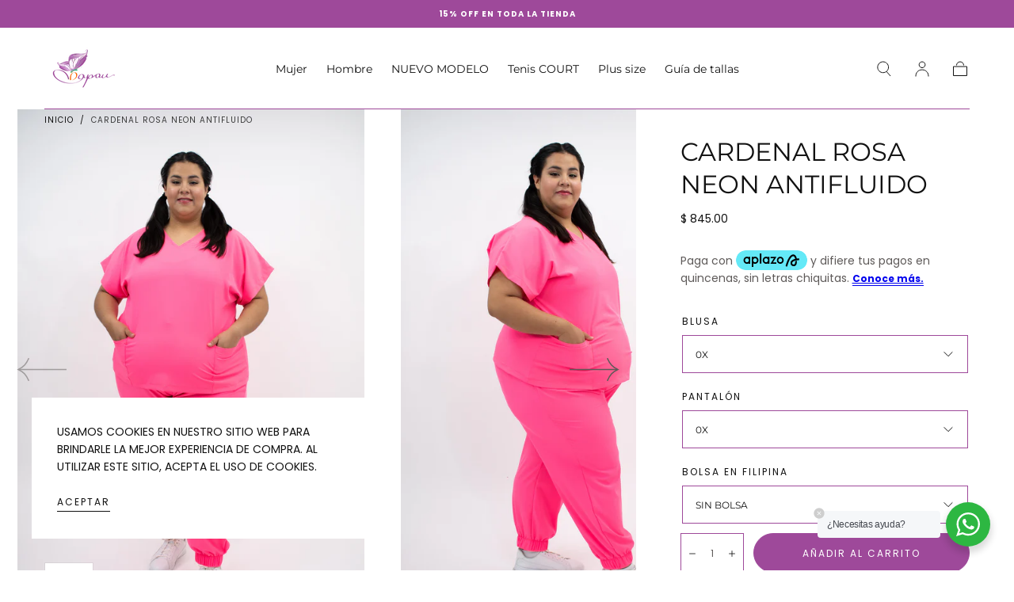

--- FILE ---
content_type: text/html; charset=utf-8
request_url: https://mapauscrubs.com/products/cardenal-rosa-neon-antifluido-1
body_size: 46678
content:
<!doctype html>
<html class="no-js" lang="es">
  <head>
    <meta charset="utf-8">
    <meta http-equiv="X-UA-Compatible" content="IE=edge">
    <meta name="viewport" content="width=device-width,initial-scale=1">
    <meta name="theme-color" content="">
    <link rel="canonical" href="https://mapauscrubs.com/products/cardenal-rosa-neon-antifluido-1">
    <link rel="preconnect" href="https://cdn.shopify.com" crossorigin><link rel="icon" type="image/png" href="//mapauscrubs.com/cdn/shop/files/MAPAU_IMAgotipo_original.png?crop=center&height=32&v=1686418998&width=32"><link rel="preconnect" href="https://fonts.shopifycdn.com" crossorigin><title>
      CARDENAL ROSA NEON ANTIFLUIDO

        &ndash; MAPAU SCRUBS </title>

    
      <meta name="description" content="Blusa con cuello V y bolsas frontales. Pantalón con resorte en la cintura y corte tipo jogger. Modelo ideal si buscas estilo, accesibilidad y comodidad. ">
    

    

<meta property="og:site_name" content="MAPAU SCRUBS ">
<meta property="og:url" content="https://mapauscrubs.com/products/cardenal-rosa-neon-antifluido-1">
<meta property="og:title" content="CARDENAL ROSA NEON ANTIFLUIDO">
<meta property="og:type" content="product">
<meta property="og:description" content="Blusa con cuello V y bolsas frontales. Pantalón con resorte en la cintura y corte tipo jogger. Modelo ideal si buscas estilo, accesibilidad y comodidad. "><meta property="og:image" content="http://mapauscrubs.com/cdn/shop/products/DSC_6882.jpg?v=1662735197">
  <meta property="og:image:secure_url" content="https://mapauscrubs.com/cdn/shop/products/DSC_6882.jpg?v=1662735197">
  <meta property="og:image:width" content="1856">
  <meta property="og:image:height" content="2784"><meta property="og:price:amount" content="845.00">
  <meta property="og:price:currency" content="MXN"><meta name="twitter:card" content="summary_large_image">
<meta name="twitter:title" content="CARDENAL ROSA NEON ANTIFLUIDO">
<meta name="twitter:description" content="Blusa con cuello V y bolsas frontales. Pantalón con resorte en la cintura y corte tipo jogger. Modelo ideal si buscas estilo, accesibilidad y comodidad. ">


    <script src="//mapauscrubs.com/cdn/shop/t/31/assets/global.js?v=29551309879059711771767192135" defer="defer"></script>

    <script>window.performance && window.performance.mark && window.performance.mark('shopify.content_for_header.start');</script><meta name="facebook-domain-verification" content="nvxtjug65qht7t5kdqxnm7dhayfz38">
<meta id="shopify-digital-wallet" name="shopify-digital-wallet" content="/59024081074/digital_wallets/dialog">
<link rel="alternate" type="application/json+oembed" href="https://mapauscrubs.com/products/cardenal-rosa-neon-antifluido-1.oembed">
<script async="async" src="/checkouts/internal/preloads.js?locale=es-MX"></script>
<script id="shopify-features" type="application/json">{"accessToken":"a4b9b589accdd8a34e67cc420209acc8","betas":["rich-media-storefront-analytics"],"domain":"mapauscrubs.com","predictiveSearch":true,"shopId":59024081074,"locale":"es"}</script>
<script>var Shopify = Shopify || {};
Shopify.shop = "mapau-scrubs.myshopify.com";
Shopify.locale = "es";
Shopify.currency = {"active":"MXN","rate":"1.0"};
Shopify.country = "MX";
Shopify.theme = {"name":"10% OFF | SAHARA 01.01.26","id":156149285102,"schema_name":"Sahara","schema_version":"1.1.2","theme_store_id":1926,"role":"main"};
Shopify.theme.handle = "null";
Shopify.theme.style = {"id":null,"handle":null};
Shopify.cdnHost = "mapauscrubs.com/cdn";
Shopify.routes = Shopify.routes || {};
Shopify.routes.root = "/";</script>
<script type="module">!function(o){(o.Shopify=o.Shopify||{}).modules=!0}(window);</script>
<script>!function(o){function n(){var o=[];function n(){o.push(Array.prototype.slice.apply(arguments))}return n.q=o,n}var t=o.Shopify=o.Shopify||{};t.loadFeatures=n(),t.autoloadFeatures=n()}(window);</script>
<script id="shop-js-analytics" type="application/json">{"pageType":"product"}</script>
<script defer="defer" async type="module" src="//mapauscrubs.com/cdn/shopifycloud/shop-js/modules/v2/client.init-shop-cart-sync_BSQ69bm3.es.esm.js"></script>
<script defer="defer" async type="module" src="//mapauscrubs.com/cdn/shopifycloud/shop-js/modules/v2/chunk.common_CIqZBrE6.esm.js"></script>
<script type="module">
  await import("//mapauscrubs.com/cdn/shopifycloud/shop-js/modules/v2/client.init-shop-cart-sync_BSQ69bm3.es.esm.js");
await import("//mapauscrubs.com/cdn/shopifycloud/shop-js/modules/v2/chunk.common_CIqZBrE6.esm.js");

  window.Shopify.SignInWithShop?.initShopCartSync?.({"fedCMEnabled":true,"windoidEnabled":true});

</script>
<script>(function() {
  var isLoaded = false;
  function asyncLoad() {
    if (isLoaded) return;
    isLoaded = true;
    var urls = ["\/\/cdn.shopify.com\/proxy\/54913eadb91019f9c00489b0a8ffe0c2fdfc5cadc1812abbbd0988146f632de2\/obscure-escarpment-2240.herokuapp.com\/js\/best_custom_product_options.js?shop=mapau-scrubs.myshopify.com\u0026sp-cache-control=cHVibGljLCBtYXgtYWdlPTkwMA"];
    for (var i = 0; i < urls.length; i++) {
      var s = document.createElement('script');
      s.type = 'text/javascript';
      s.async = true;
      s.src = urls[i];
      var x = document.getElementsByTagName('script')[0];
      x.parentNode.insertBefore(s, x);
    }
  };
  if(window.attachEvent) {
    window.attachEvent('onload', asyncLoad);
  } else {
    window.addEventListener('load', asyncLoad, false);
  }
})();</script>
<script id="__st">var __st={"a":59024081074,"offset":-21600,"reqid":"e194d9b5-cc07-4193-aec9-34de120f0e29-1768901427","pageurl":"mapauscrubs.com\/products\/cardenal-rosa-neon-antifluido-1","u":"9d9abeae1436","p":"product","rtyp":"product","rid":7897522962670};</script>
<script>window.ShopifyPaypalV4VisibilityTracking = true;</script>
<script id="captcha-bootstrap">!function(){'use strict';const t='contact',e='account',n='new_comment',o=[[t,t],['blogs',n],['comments',n],[t,'customer']],c=[[e,'customer_login'],[e,'guest_login'],[e,'recover_customer_password'],[e,'create_customer']],r=t=>t.map((([t,e])=>`form[action*='/${t}']:not([data-nocaptcha='true']) input[name='form_type'][value='${e}']`)).join(','),a=t=>()=>t?[...document.querySelectorAll(t)].map((t=>t.form)):[];function s(){const t=[...o],e=r(t);return a(e)}const i='password',u='form_key',d=['recaptcha-v3-token','g-recaptcha-response','h-captcha-response',i],f=()=>{try{return window.sessionStorage}catch{return}},m='__shopify_v',_=t=>t.elements[u];function p(t,e,n=!1){try{const o=window.sessionStorage,c=JSON.parse(o.getItem(e)),{data:r}=function(t){const{data:e,action:n}=t;return t[m]||n?{data:e,action:n}:{data:t,action:n}}(c);for(const[e,n]of Object.entries(r))t.elements[e]&&(t.elements[e].value=n);n&&o.removeItem(e)}catch(o){console.error('form repopulation failed',{error:o})}}const l='form_type',E='cptcha';function T(t){t.dataset[E]=!0}const w=window,h=w.document,L='Shopify',v='ce_forms',y='captcha';let A=!1;((t,e)=>{const n=(g='f06e6c50-85a8-45c8-87d0-21a2b65856fe',I='https://cdn.shopify.com/shopifycloud/storefront-forms-hcaptcha/ce_storefront_forms_captcha_hcaptcha.v1.5.2.iife.js',D={infoText:'Protegido por hCaptcha',privacyText:'Privacidad',termsText:'Términos'},(t,e,n)=>{const o=w[L][v],c=o.bindForm;if(c)return c(t,g,e,D).then(n);var r;o.q.push([[t,g,e,D],n]),r=I,A||(h.body.append(Object.assign(h.createElement('script'),{id:'captcha-provider',async:!0,src:r})),A=!0)});var g,I,D;w[L]=w[L]||{},w[L][v]=w[L][v]||{},w[L][v].q=[],w[L][y]=w[L][y]||{},w[L][y].protect=function(t,e){n(t,void 0,e),T(t)},Object.freeze(w[L][y]),function(t,e,n,w,h,L){const[v,y,A,g]=function(t,e,n){const i=e?o:[],u=t?c:[],d=[...i,...u],f=r(d),m=r(i),_=r(d.filter((([t,e])=>n.includes(e))));return[a(f),a(m),a(_),s()]}(w,h,L),I=t=>{const e=t.target;return e instanceof HTMLFormElement?e:e&&e.form},D=t=>v().includes(t);t.addEventListener('submit',(t=>{const e=I(t);if(!e)return;const n=D(e)&&!e.dataset.hcaptchaBound&&!e.dataset.recaptchaBound,o=_(e),c=g().includes(e)&&(!o||!o.value);(n||c)&&t.preventDefault(),c&&!n&&(function(t){try{if(!f())return;!function(t){const e=f();if(!e)return;const n=_(t);if(!n)return;const o=n.value;o&&e.removeItem(o)}(t);const e=Array.from(Array(32),(()=>Math.random().toString(36)[2])).join('');!function(t,e){_(t)||t.append(Object.assign(document.createElement('input'),{type:'hidden',name:u})),t.elements[u].value=e}(t,e),function(t,e){const n=f();if(!n)return;const o=[...t.querySelectorAll(`input[type='${i}']`)].map((({name:t})=>t)),c=[...d,...o],r={};for(const[a,s]of new FormData(t).entries())c.includes(a)||(r[a]=s);n.setItem(e,JSON.stringify({[m]:1,action:t.action,data:r}))}(t,e)}catch(e){console.error('failed to persist form',e)}}(e),e.submit())}));const S=(t,e)=>{t&&!t.dataset[E]&&(n(t,e.some((e=>e===t))),T(t))};for(const o of['focusin','change'])t.addEventListener(o,(t=>{const e=I(t);D(e)&&S(e,y())}));const B=e.get('form_key'),M=e.get(l),P=B&&M;t.addEventListener('DOMContentLoaded',(()=>{const t=y();if(P)for(const e of t)e.elements[l].value===M&&p(e,B);[...new Set([...A(),...v().filter((t=>'true'===t.dataset.shopifyCaptcha))])].forEach((e=>S(e,t)))}))}(h,new URLSearchParams(w.location.search),n,t,e,['guest_login'])})(!0,!0)}();</script>
<script integrity="sha256-4kQ18oKyAcykRKYeNunJcIwy7WH5gtpwJnB7kiuLZ1E=" data-source-attribution="shopify.loadfeatures" defer="defer" src="//mapauscrubs.com/cdn/shopifycloud/storefront/assets/storefront/load_feature-a0a9edcb.js" crossorigin="anonymous"></script>
<script data-source-attribution="shopify.dynamic_checkout.dynamic.init">var Shopify=Shopify||{};Shopify.PaymentButton=Shopify.PaymentButton||{isStorefrontPortableWallets:!0,init:function(){window.Shopify.PaymentButton.init=function(){};var t=document.createElement("script");t.src="https://mapauscrubs.com/cdn/shopifycloud/portable-wallets/latest/portable-wallets.es.js",t.type="module",document.head.appendChild(t)}};
</script>
<script data-source-attribution="shopify.dynamic_checkout.buyer_consent">
  function portableWalletsHideBuyerConsent(e){var t=document.getElementById("shopify-buyer-consent"),n=document.getElementById("shopify-subscription-policy-button");t&&n&&(t.classList.add("hidden"),t.setAttribute("aria-hidden","true"),n.removeEventListener("click",e))}function portableWalletsShowBuyerConsent(e){var t=document.getElementById("shopify-buyer-consent"),n=document.getElementById("shopify-subscription-policy-button");t&&n&&(t.classList.remove("hidden"),t.removeAttribute("aria-hidden"),n.addEventListener("click",e))}window.Shopify?.PaymentButton&&(window.Shopify.PaymentButton.hideBuyerConsent=portableWalletsHideBuyerConsent,window.Shopify.PaymentButton.showBuyerConsent=portableWalletsShowBuyerConsent);
</script>
<script>
  function portableWalletsCleanup(e){e&&e.src&&console.error("Failed to load portable wallets script "+e.src);var t=document.querySelectorAll("shopify-accelerated-checkout .shopify-payment-button__skeleton, shopify-accelerated-checkout-cart .wallet-cart-button__skeleton"),e=document.getElementById("shopify-buyer-consent");for(let e=0;e<t.length;e++)t[e].remove();e&&e.remove()}function portableWalletsNotLoadedAsModule(e){e instanceof ErrorEvent&&"string"==typeof e.message&&e.message.includes("import.meta")&&"string"==typeof e.filename&&e.filename.includes("portable-wallets")&&(window.removeEventListener("error",portableWalletsNotLoadedAsModule),window.Shopify.PaymentButton.failedToLoad=e,"loading"===document.readyState?document.addEventListener("DOMContentLoaded",window.Shopify.PaymentButton.init):window.Shopify.PaymentButton.init())}window.addEventListener("error",portableWalletsNotLoadedAsModule);
</script>

<script type="module" src="https://mapauscrubs.com/cdn/shopifycloud/portable-wallets/latest/portable-wallets.es.js" onError="portableWalletsCleanup(this)" crossorigin="anonymous"></script>
<script nomodule>
  document.addEventListener("DOMContentLoaded", portableWalletsCleanup);
</script>

<link id="shopify-accelerated-checkout-styles" rel="stylesheet" media="screen" href="https://mapauscrubs.com/cdn/shopifycloud/portable-wallets/latest/accelerated-checkout-backwards-compat.css" crossorigin="anonymous">
<style id="shopify-accelerated-checkout-cart">
        #shopify-buyer-consent {
  margin-top: 1em;
  display: inline-block;
  width: 100%;
}

#shopify-buyer-consent.hidden {
  display: none;
}

#shopify-subscription-policy-button {
  background: none;
  border: none;
  padding: 0;
  text-decoration: underline;
  font-size: inherit;
  cursor: pointer;
}

#shopify-subscription-policy-button::before {
  box-shadow: none;
}

      </style>

<script>window.performance && window.performance.mark && window.performance.mark('shopify.content_for_header.end');</script>
<style data-shopify>

  @font-face {
  font-family: Poppins;
  font-weight: 400;
  font-style: normal;
  font-display: swap;
  src: url("//mapauscrubs.com/cdn/fonts/poppins/poppins_n4.0ba78fa5af9b0e1a374041b3ceaadf0a43b41362.woff2") format("woff2"),
       url("//mapauscrubs.com/cdn/fonts/poppins/poppins_n4.214741a72ff2596839fc9760ee7a770386cf16ca.woff") format("woff");
}

  
  @font-face {
  font-family: Poppins;
  font-weight: 400;
  font-style: normal;
  font-display: swap;
  src: url("//mapauscrubs.com/cdn/fonts/poppins/poppins_n4.0ba78fa5af9b0e1a374041b3ceaadf0a43b41362.woff2") format("woff2"),
       url("//mapauscrubs.com/cdn/fonts/poppins/poppins_n4.214741a72ff2596839fc9760ee7a770386cf16ca.woff") format("woff");
}

  @font-face {
  font-family: Poppins;
  font-weight: 700;
  font-style: normal;
  font-display: swap;
  src: url("//mapauscrubs.com/cdn/fonts/poppins/poppins_n7.56758dcf284489feb014a026f3727f2f20a54626.woff2") format("woff2"),
       url("//mapauscrubs.com/cdn/fonts/poppins/poppins_n7.f34f55d9b3d3205d2cd6f64955ff4b36f0cfd8da.woff") format("woff");
}

  @font-face {
  font-family: Poppins;
  font-weight: 400;
  font-style: italic;
  font-display: swap;
  src: url("//mapauscrubs.com/cdn/fonts/poppins/poppins_i4.846ad1e22474f856bd6b81ba4585a60799a9f5d2.woff2") format("woff2"),
       url("//mapauscrubs.com/cdn/fonts/poppins/poppins_i4.56b43284e8b52fc64c1fd271f289a39e8477e9ec.woff") format("woff");
}

  @font-face {
  font-family: Poppins;
  font-weight: 700;
  font-style: italic;
  font-display: swap;
  src: url("//mapauscrubs.com/cdn/fonts/poppins/poppins_i7.42fd71da11e9d101e1e6c7932199f925f9eea42d.woff2") format("woff2"),
       url("//mapauscrubs.com/cdn/fonts/poppins/poppins_i7.ec8499dbd7616004e21155106d13837fff4cf556.woff") format("woff");
}

  @font-face {
  font-family: Montserrat;
  font-weight: 400;
  font-style: normal;
  font-display: swap;
  src: url("//mapauscrubs.com/cdn/fonts/montserrat/montserrat_n4.81949fa0ac9fd2021e16436151e8eaa539321637.woff2") format("woff2"),
       url("//mapauscrubs.com/cdn/fonts/montserrat/montserrat_n4.a6c632ca7b62da89c3594789ba828388aac693fe.woff") format("woff");
}

  @font-face {
  font-family: Poppins;
  font-weight: 400;
  font-style: normal;
  font-display: swap;
  src: url("//mapauscrubs.com/cdn/fonts/poppins/poppins_n4.0ba78fa5af9b0e1a374041b3ceaadf0a43b41362.woff2") format("woff2"),
       url("//mapauscrubs.com/cdn/fonts/poppins/poppins_n4.214741a72ff2596839fc9760ee7a770386cf16ca.woff") format("woff");
}


  :root {
    --font-body-family: Poppins, sans-serif;
    --font-body-style: normal;
    --font-body-weight: 400;

    --font-heading-family: Montserrat, sans-serif;
    --font-heading-style: normal;
    --font-heading-weight: 400;

    --font-button-family: Poppins, sans-serif;
    --font-button-style: normal;
    --font-button-weight: 400;

    --font-heading-letter-spacing: 0;
    --font-heading-text-transform: uppercase;

    --font-body-scale: 1.0;
    --font-heading-scale: 1.0;

    --font-weight-normal: 400;
    --font-weight-bold: 700;
    --font-weight-light: ;

    --line-height-extra-small: 1;
    --line-height-small: 1.3;
    --line-height-medium: 1.6;

    --letter-spacing-extra-small: .05rem;
    --letter-spacing-small: .1rem;
    --letter-spacing-medium: .2rem;

    --font-size-extra-small: 1rem;
    --font-size-small: 1.2rem;
    --font-size-medium: 1.4rem;
    --font-size-large: 1.6rem;
    --font-size-extra-large: 1.8rem;

    --font-size-static-extra-small: 1rem;
    --font-size-static-small: 1.2rem;
    --font-size-static-medium: 1.4rem;
    --font-size-static-large: 1.6rem;
    --font-size-static-extra-large: 1.8rem;

    /* Typography */
    --color-heading-text: #111111;
    --color-body-text: #5E5A59;

    /* Buttons and links */
    --color-button-outlined-text: #9e499a;
    --color-button-outlined-background: #9e499a;
    --color-button-filled-text: #FFFFFF;
    --color-button-filled-background: #9e499a;

    --color-button-background: transparent;
    --color-button-outline: #FFFFFF;
    --color-button-text: #FFFFFF;

    --color-form-text: #9e499a;
    --color-form-button-text: #FFFFFF;

    --button-border-radius: 5rem;
    --button-text-transform: button--uppercase;
    --input-border-radius: 0;

    /* Other elements */
    --color-link: #333232;
    --color-link-text: #111111;
    --color-default-link-text: #111111;
    --color-tag-text: #111111;
    --color-tag-background: #FFFFFF;
    --color-border-elements: #9e499a;
    --color-cart-number-text: #111111;
    --color-shipping-bar-progress: #9e499a;

    /* Backgrounds */
    --color-body-background: #FFFFFF;
    --color-image-background: #e6e2e1;
    --color-body-background-transparent-50: rgba(255, 255, 255, 0.5);
    --color-popup-background: #f5f5f5;

    /* Background Colors */
    --color-background-primary: #9e499a;
    --color-background-inverse: #FFFFFF;
    --color-background-light: #E6E2E1;
    --color-background-dark: #9e499a;
    --color-background-accent-1: #9e499a;
    --color-background-accent-2: #9e499a;

    /* Text Colors */
    --color-text-primary: #111111;
    --color-text-secondary: #ffffff;
    --color-text-inverse: #000000;

    /* Text default */
    --color-heading-text-default: #111111;
    --color-body-text-default: #5E5A59;

    --color-link-text-default: #111111;
    --color-default-link-text-default: #111111;

    /* Text secondary */
    --color-heading-text-secondary: #ffffff;
    --color-body-text-secondary: #ffffff;

    /* Text inverse */
    --color-heading-text-inverse: #000000;
    --color-body-text-inverse: #000000;

    --color-link-text-inverse: #000000;
    --color-default-link-text-inverse: #000000;

    /* Default section style */
    --color-default-background: #FFFFFF;
    --color-default-image-background: #e6e2e1;
    --color-default-border-elements: #9e499a;

    /* Secondary section style */
    --color-secondary-background: #ffffff;
    --color-secondary-image-background: #9e499a;
    --color-secondary-border-elements: #9e499a;

    --color-button-hover-text: var(--color-button-text-inverse);
    --color-button-hover-outline: var(--color-button-outline);
    --color-button-hover-background: var(--color-button-outline);

    --color-success: #6BBD4F;
    --color-alert: #FAC151;
    --color-error: #D84339;
    --color-price-accent: #CD9B77;

    --color-white: #fff;
    --color-black: #111;
    --color-light: #ddd;

    --media-overlay-gradient-desktop: linear-gradient(180deg, rgba(0, 0, 0, 0) 0%, rgba(0, 0, 0, 0.25) 100%);
    --media-overlay-gradient-mobile: linear-gradient(180deg, rgba(0, 0, 0, 0) 0%, rgba(0, 0, 0, 0.25) 100%);
    --gradient-black: linear-gradient(180deg, rgba(0, 0, 0, 0) 0%, rgba(0, 0, 0, 0.2) 100%);
    --gradient-overlay-horizontal: linear-gradient(0deg, rgba(0, 0, 0, 0.2), rgba(0, 0, 0, 0.2));
    --color-popup-overlay: rgba(0, 0, 0, 0.5);

    --page-width: 1440px;
    --page-width-md: 880px;
    --page-width-xs: 656px;
    --page-gutter: 2.4rem;

    --section-vertical-padding: 7.6rem;
    --section-vertical-padding-desktop: 9.6rem;

    --section-spacing-unit-desktop: 1.6rem;
    --section-spacing-unit-mobile:  1.2rem;

    --duration-short: 200ms;
    --duration-default: 300ms;
    --duration-long: 400ms;
    --duration-extra-long: 600ms;

    --z-header: 800;
    --z-modals: 900;
    --z-fab: 750;

    --header-top-position: calc(var(--header-height) + var(--announcement-bar-top));

    --card-media-padding: 136.54%;
    --card-media-object-fit: cover;
    --card-media-background-color: #e6e2e1;

    --collection-sidebar-top: 0;

    --theme-js-animations-on-mobile: none;
  }

   disable-animations

  @media screen and (min-width: 750px) {
    :root {
    --font-size-extra-small: 1.2rem;
    --font-size-small: 1.4rem;
    --font-size-medium: 1.6rem;
    --font-size-large: 1.8rem;
    --font-size-extra-large: 2rem;

    --page-gutter: 3.6rem;

    --section-vertical-padding: 8.6rem;
  }
}

  @media screen and (min-width: 990px) {
    :root {
  --page-gutter: 4rem;

  --section-vertical-padding: 9.6rem;
}
}

  @media screen and (min-width: 1100px) {
    :root {
--page-gutter: 5.6rem;
}
}</style><link href="//mapauscrubs.com/cdn/shop/t/31/assets/base.css?v=125447477189482759991767192135" rel="stylesheet" type="text/css" media="all" />
    <link
      rel="stylesheet"
      href="//mapauscrubs.com/cdn/shop/t/31/assets/component-drawer.css?v=83774536583344369761767192135"
      media="print"
      onload="this.media='all'"><link
        rel="stylesheet"
        href="//mapauscrubs.com/cdn/shop/t/31/assets/component-predictive-search.css?v=113247692658882351871767192135"
        media="print"
        onload="this.media='all'">

      <script src="//mapauscrubs.com/cdn/shop/t/31/assets/predictive-search.js?v=92622284360457197551767192135" defer="defer"></script>

      <noscript><link href="//mapauscrubs.com/cdn/shop/t/31/assets/component-predictive-search.css?v=113247692658882351871767192135" rel="stylesheet" type="text/css" media="all" /></noscript><noscript>
      <link href="//mapauscrubs.com/cdn/shop/t/31/assets/component-drawer.css?v=83774536583344369761767192135" rel="stylesheet" type="text/css" media="all" />
    </noscript>

    <link href="//mapauscrubs.com/cdn/shop/t/31/assets/swiper-bundle.min.css?v=39633872178562917471767192135" rel="stylesheet" type="text/css" media="all" />
<link
        rel="preload"
        as="font"
        href="//mapauscrubs.com/cdn/fonts/montserrat/montserrat_n4.81949fa0ac9fd2021e16436151e8eaa539321637.woff2"
        type="font/woff2"
        crossorigin><link
        rel="preload"
        as="font"
        href="//mapauscrubs.com/cdn/fonts/poppins/poppins_n4.0ba78fa5af9b0e1a374041b3ceaadf0a43b41362.woff2"
        type="font/woff2"
        crossorigin><script>
      document.documentElement.className = document.documentElement.className.replace('no-js', 'js');

      if (Shopify.designMode) {
        document.documentElement.classList.add('shopify-design-mode');
      }
    </script><script src="//mapauscrubs.com/cdn/shop/t/31/assets/swiper-bundle.min.js?v=87330480114418983271767192135" defer="defer"></script>
    <script src="//mapauscrubs.com/cdn/shop/t/31/assets/bodyScrollLock.min.js?v=54831410435734691211767192135" defer="defer"></script>
    <script src="//mapauscrubs.com/cdn/shop/t/31/assets/lazysizes.min.js?v=134355369821296239011767192135" defer="defer"></script>
  <!-- BEGIN app block: shopify://apps/instafeed/blocks/head-block/c447db20-095d-4a10-9725-b5977662c9d5 --><link rel="preconnect" href="https://cdn.nfcube.com/">
<link rel="preconnect" href="https://scontent.cdninstagram.com/">


  <script>
    document.addEventListener('DOMContentLoaded', function () {
      let instafeedScript = document.createElement('script');

      
        instafeedScript.src = 'https://cdn.nfcube.com/instafeed-0c8fdca9fa8408f6e672bd0f722ba3ea.js';
      

      document.body.appendChild(instafeedScript);
    });
  </script>





<!-- END app block --><!-- BEGIN app block: shopify://apps/judge-me-reviews/blocks/judgeme_core/61ccd3b1-a9f2-4160-9fe9-4fec8413e5d8 --><!-- Start of Judge.me Core -->






<link rel="dns-prefetch" href="https://cdnwidget.judge.me">
<link rel="dns-prefetch" href="https://cdn.judge.me">
<link rel="dns-prefetch" href="https://cdn1.judge.me">
<link rel="dns-prefetch" href="https://api.judge.me">

<script data-cfasync='false' class='jdgm-settings-script'>window.jdgmSettings={"pagination":5,"disable_web_reviews":false,"badge_no_review_text":"Sin reseñas","badge_n_reviews_text":"{{ n }} reseña/reseñas","hide_badge_preview_if_no_reviews":true,"badge_hide_text":false,"enforce_center_preview_badge":false,"widget_title":"Reseñas de Clientes","widget_open_form_text":"Escribir una reseña","widget_close_form_text":"Cancelar reseña","widget_refresh_page_text":"Actualizar página","widget_summary_text":"Basado en {{ number_of_reviews }} reseña/reseñas","widget_no_review_text":"Sé el primero en escribir una reseña","widget_name_field_text":"Nombre","widget_verified_name_field_text":"Nombre Verificado (público)","widget_name_placeholder_text":"Nombre","widget_required_field_error_text":"Este campo es obligatorio.","widget_email_field_text":"Dirección de correo electrónico","widget_verified_email_field_text":"Correo electrónico Verificado (privado, no se puede editar)","widget_email_placeholder_text":"Tu dirección de correo electrónico","widget_email_field_error_text":"Por favor, ingresa una dirección de correo electrónico válida.","widget_rating_field_text":"Calificación","widget_review_title_field_text":"Título de la Reseña","widget_review_title_placeholder_text":"Da un título a tu reseña","widget_review_body_field_text":"Contenido de la reseña","widget_review_body_placeholder_text":"Empieza a escribir aquí...","widget_pictures_field_text":"Imagen/Video (opcional)","widget_submit_review_text":"Enviar Reseña","widget_submit_verified_review_text":"Enviar Reseña Verificada","widget_submit_success_msg_with_auto_publish":"¡Gracias! Por favor, actualiza la página en unos momentos para ver tu reseña. Puedes eliminar o editar tu reseña iniciando sesión en \u003ca href='https://judge.me/login' target='_blank' rel='nofollow noopener'\u003eJudge.me\u003c/a\u003e","widget_submit_success_msg_no_auto_publish":"¡Gracias! Tu reseña se publicará tan pronto como sea aprobada por el administrador de la tienda. Puedes eliminar o editar tu reseña iniciando sesión en \u003ca href='https://judge.me/login' target='_blank' rel='nofollow noopener'\u003eJudge.me\u003c/a\u003e","widget_show_default_reviews_out_of_total_text":"Mostrando {{ n_reviews_shown }} de {{ n_reviews }} reseñas.","widget_show_all_link_text":"Mostrar todas","widget_show_less_link_text":"Mostrar menos","widget_author_said_text":"{{ reviewer_name }} dijo:","widget_days_text":"hace {{ n }} día/días","widget_weeks_text":"hace {{ n }} semana/semanas","widget_months_text":"hace {{ n }} mes/meses","widget_years_text":"hace {{ n }} año/años","widget_yesterday_text":"Ayer","widget_today_text":"Hoy","widget_replied_text":"\u003e\u003e {{ shop_name }} respondió:","widget_read_more_text":"Leer más","widget_reviewer_name_as_initial":"","widget_rating_filter_color":"#fbcd0a","widget_rating_filter_see_all_text":"Ver todas las reseñas","widget_sorting_most_recent_text":"Más Recientes","widget_sorting_highest_rating_text":"Mayor Calificación","widget_sorting_lowest_rating_text":"Menor Calificación","widget_sorting_with_pictures_text":"Solo Imágenes","widget_sorting_most_helpful_text":"Más Útiles","widget_open_question_form_text":"Hacer una pregunta","widget_reviews_subtab_text":"Reseñas","widget_questions_subtab_text":"Preguntas","widget_question_label_text":"Pregunta","widget_answer_label_text":"Respuesta","widget_question_placeholder_text":"Escribe tu pregunta aquí","widget_submit_question_text":"Enviar Pregunta","widget_question_submit_success_text":"¡Gracias por tu pregunta! Te notificaremos una vez que sea respondida.","verified_badge_text":"Verificado","verified_badge_bg_color":"","verified_badge_text_color":"","verified_badge_placement":"left-of-reviewer-name","widget_review_max_height":"","widget_hide_border":false,"widget_social_share":false,"widget_thumb":false,"widget_review_location_show":false,"widget_location_format":"","all_reviews_include_out_of_store_products":true,"all_reviews_out_of_store_text":"(fuera de la tienda)","all_reviews_pagination":100,"all_reviews_product_name_prefix_text":"sobre","enable_review_pictures":false,"enable_question_anwser":false,"widget_theme":"default","review_date_format":"mm/dd/yyyy","default_sort_method":"most-recent","widget_product_reviews_subtab_text":"Reseñas de Productos","widget_shop_reviews_subtab_text":"Reseñas de la Tienda","widget_other_products_reviews_text":"Reseñas para otros productos","widget_store_reviews_subtab_text":"Reseñas de la tienda","widget_no_store_reviews_text":"Esta tienda no ha recibido ninguna reseña todavía","widget_web_restriction_product_reviews_text":"Este producto no ha recibido ninguna reseña todavía","widget_no_items_text":"No se encontraron elementos","widget_show_more_text":"Mostrar más","widget_write_a_store_review_text":"Escribir una Reseña de la Tienda","widget_other_languages_heading":"Reseñas en Otros Idiomas","widget_translate_review_text":"Traducir reseña a {{ language }}","widget_translating_review_text":"Traduciendo...","widget_show_original_translation_text":"Mostrar original ({{ language }})","widget_translate_review_failed_text":"No se pudo traducir la reseña.","widget_translate_review_retry_text":"Reintentar","widget_translate_review_try_again_later_text":"Intentar más tarde","show_product_url_for_grouped_product":false,"widget_sorting_pictures_first_text":"Imágenes Primero","show_pictures_on_all_rev_page_mobile":false,"show_pictures_on_all_rev_page_desktop":false,"floating_tab_hide_mobile_install_preference":false,"floating_tab_button_name":"★ Reseñas","floating_tab_title":"Deja que los clientes hablen por nosotros","floating_tab_button_color":"","floating_tab_button_background_color":"","floating_tab_url":"","floating_tab_url_enabled":false,"floating_tab_tab_style":"text","all_reviews_text_badge_text":"Los clientes nos califican {{ shop.metafields.judgeme.all_reviews_rating | round: 1 }}/5 basado en {{ shop.metafields.judgeme.all_reviews_count }} reseñas.","all_reviews_text_badge_text_branded_style":"{{ shop.metafields.judgeme.all_reviews_rating | round: 1 }} de 5 estrellas basado en {{ shop.metafields.judgeme.all_reviews_count }} reseñas","is_all_reviews_text_badge_a_link":false,"show_stars_for_all_reviews_text_badge":false,"all_reviews_text_badge_url":"","all_reviews_text_style":"text","all_reviews_text_color_style":"judgeme_brand_color","all_reviews_text_color":"#108474","all_reviews_text_show_jm_brand":true,"featured_carousel_show_header":true,"featured_carousel_title":"Dejamos que los clientes hablen por nosotros","testimonials_carousel_title":"Los clientes nos dicen","videos_carousel_title":"Historias de clientes reales","cards_carousel_title":"Los clientes nos dicen","featured_carousel_count_text":"de {{ n }} reseñas","featured_carousel_add_link_to_all_reviews_page":false,"featured_carousel_url":"","featured_carousel_show_images":true,"featured_carousel_autoslide_interval":5,"featured_carousel_arrows_on_the_sides":false,"featured_carousel_height":250,"featured_carousel_width":80,"featured_carousel_image_size":0,"featured_carousel_image_height":250,"featured_carousel_arrow_color":"#eeeeee","verified_count_badge_style":"vintage","verified_count_badge_orientation":"horizontal","verified_count_badge_color_style":"judgeme_brand_color","verified_count_badge_color":"#108474","is_verified_count_badge_a_link":false,"verified_count_badge_url":"","verified_count_badge_show_jm_brand":true,"widget_rating_preset_default":5,"widget_first_sub_tab":"product-reviews","widget_show_histogram":true,"widget_histogram_use_custom_color":false,"widget_pagination_use_custom_color":false,"widget_star_use_custom_color":false,"widget_verified_badge_use_custom_color":false,"widget_write_review_use_custom_color":false,"picture_reminder_submit_button":"Upload Pictures","enable_review_videos":false,"mute_video_by_default":false,"widget_sorting_videos_first_text":"Videos Primero","widget_review_pending_text":"Pendiente","featured_carousel_items_for_large_screen":3,"social_share_options_order":"Facebook,Twitter","remove_microdata_snippet":true,"disable_json_ld":false,"enable_json_ld_products":false,"preview_badge_show_question_text":false,"preview_badge_no_question_text":"Sin preguntas","preview_badge_n_question_text":"{{ number_of_questions }} pregunta/preguntas","qa_badge_show_icon":false,"qa_badge_position":"same-row","remove_judgeme_branding":false,"widget_add_search_bar":false,"widget_search_bar_placeholder":"Buscar","widget_sorting_verified_only_text":"Solo verificadas","featured_carousel_theme":"default","featured_carousel_show_rating":true,"featured_carousel_show_title":true,"featured_carousel_show_body":true,"featured_carousel_show_date":false,"featured_carousel_show_reviewer":true,"featured_carousel_show_product":false,"featured_carousel_header_background_color":"#108474","featured_carousel_header_text_color":"#ffffff","featured_carousel_name_product_separator":"reviewed","featured_carousel_full_star_background":"#108474","featured_carousel_empty_star_background":"#dadada","featured_carousel_vertical_theme_background":"#f9fafb","featured_carousel_verified_badge_enable":false,"featured_carousel_verified_badge_color":"#108474","featured_carousel_border_style":"round","featured_carousel_review_line_length_limit":3,"featured_carousel_more_reviews_button_text":"Leer más reseñas","featured_carousel_view_product_button_text":"Ver producto","all_reviews_page_load_reviews_on":"scroll","all_reviews_page_load_more_text":"Cargar Más Reseñas","disable_fb_tab_reviews":false,"enable_ajax_cdn_cache":false,"widget_public_name_text":"mostrado públicamente como","default_reviewer_name":"John Smith","default_reviewer_name_has_non_latin":true,"widget_reviewer_anonymous":"Anónimo","medals_widget_title":"Medallas de Reseñas Judge.me","medals_widget_background_color":"#f9fafb","medals_widget_position":"footer_all_pages","medals_widget_border_color":"#f9fafb","medals_widget_verified_text_position":"left","medals_widget_use_monochromatic_version":false,"medals_widget_elements_color":"#108474","show_reviewer_avatar":true,"widget_invalid_yt_video_url_error_text":"No es una URL de video de YouTube","widget_max_length_field_error_text":"Por favor, ingresa no más de {0} caracteres.","widget_show_country_flag":false,"widget_show_collected_via_shop_app":true,"widget_verified_by_shop_badge_style":"light","widget_verified_by_shop_text":"Verificado por la Tienda","widget_show_photo_gallery":false,"widget_load_with_code_splitting":true,"widget_ugc_install_preference":false,"widget_ugc_title":"Hecho por nosotros, Compartido por ti","widget_ugc_subtitle":"Etiquétanos para ver tu imagen destacada en nuestra página","widget_ugc_arrows_color":"#ffffff","widget_ugc_primary_button_text":"Comprar Ahora","widget_ugc_primary_button_background_color":"#108474","widget_ugc_primary_button_text_color":"#ffffff","widget_ugc_primary_button_border_width":"0","widget_ugc_primary_button_border_style":"none","widget_ugc_primary_button_border_color":"#108474","widget_ugc_primary_button_border_radius":"25","widget_ugc_secondary_button_text":"Cargar Más","widget_ugc_secondary_button_background_color":"#ffffff","widget_ugc_secondary_button_text_color":"#108474","widget_ugc_secondary_button_border_width":"2","widget_ugc_secondary_button_border_style":"solid","widget_ugc_secondary_button_border_color":"#108474","widget_ugc_secondary_button_border_radius":"25","widget_ugc_reviews_button_text":"Ver Reseñas","widget_ugc_reviews_button_background_color":"#ffffff","widget_ugc_reviews_button_text_color":"#108474","widget_ugc_reviews_button_border_width":"2","widget_ugc_reviews_button_border_style":"solid","widget_ugc_reviews_button_border_color":"#108474","widget_ugc_reviews_button_border_radius":"25","widget_ugc_reviews_button_link_to":"judgeme-reviews-page","widget_ugc_show_post_date":true,"widget_ugc_max_width":"800","widget_rating_metafield_value_type":true,"widget_primary_color":"#108474","widget_enable_secondary_color":false,"widget_secondary_color":"#edf5f5","widget_summary_average_rating_text":"{{ average_rating }} de 5","widget_media_grid_title":"Fotos y videos de clientes","widget_media_grid_see_more_text":"Ver más","widget_round_style":false,"widget_show_product_medals":true,"widget_verified_by_judgeme_text":"Verificado por Judge.me","widget_show_store_medals":true,"widget_verified_by_judgeme_text_in_store_medals":"Verificado por Judge.me","widget_media_field_exceed_quantity_message":"Lo sentimos, solo podemos aceptar {{ max_media }} para una reseña.","widget_media_field_exceed_limit_message":"{{ file_name }} es demasiado grande, por favor selecciona un {{ media_type }} menor a {{ size_limit }}MB.","widget_review_submitted_text":"¡Reseña Enviada!","widget_question_submitted_text":"¡Pregunta Enviada!","widget_close_form_text_question":"Cancelar","widget_write_your_answer_here_text":"Escribe tu respuesta aquí","widget_enabled_branded_link":true,"widget_show_collected_by_judgeme":false,"widget_reviewer_name_color":"","widget_write_review_text_color":"","widget_write_review_bg_color":"","widget_collected_by_judgeme_text":"recopilado por Judge.me","widget_pagination_type":"standard","widget_load_more_text":"Cargar Más","widget_load_more_color":"#108474","widget_full_review_text":"Reseña Completa","widget_read_more_reviews_text":"Leer Más Reseñas","widget_read_questions_text":"Leer Preguntas","widget_questions_and_answers_text":"Preguntas y Respuestas","widget_verified_by_text":"Verificado por","widget_verified_text":"Verificado","widget_number_of_reviews_text":"{{ number_of_reviews }} reseñas","widget_back_button_text":"Atrás","widget_next_button_text":"Siguiente","widget_custom_forms_filter_button":"Filtros","custom_forms_style":"vertical","widget_show_review_information":false,"how_reviews_are_collected":"¿Cómo se recopilan las reseñas?","widget_show_review_keywords":false,"widget_gdpr_statement":"Cómo usamos tus datos: Solo te contactaremos sobre la reseña que dejaste, y solo si es necesario. Al enviar tu reseña, aceptas los \u003ca href='https://judge.me/terms' target='_blank' rel='nofollow noopener'\u003etérminos\u003c/a\u003e, \u003ca href='https://judge.me/privacy' target='_blank' rel='nofollow noopener'\u003eprivacidad\u003c/a\u003e y \u003ca href='https://judge.me/content-policy' target='_blank' rel='nofollow noopener'\u003epolíticas de contenido\u003c/a\u003e de Judge.me.","widget_multilingual_sorting_enabled":false,"widget_translate_review_content_enabled":false,"widget_translate_review_content_method":"manual","popup_widget_review_selection":"automatically_with_pictures","popup_widget_round_border_style":true,"popup_widget_show_title":true,"popup_widget_show_body":true,"popup_widget_show_reviewer":false,"popup_widget_show_product":true,"popup_widget_show_pictures":true,"popup_widget_use_review_picture":true,"popup_widget_show_on_home_page":true,"popup_widget_show_on_product_page":true,"popup_widget_show_on_collection_page":true,"popup_widget_show_on_cart_page":true,"popup_widget_position":"bottom_left","popup_widget_first_review_delay":5,"popup_widget_duration":5,"popup_widget_interval":5,"popup_widget_review_count":5,"popup_widget_hide_on_mobile":true,"review_snippet_widget_round_border_style":true,"review_snippet_widget_card_color":"#FFFFFF","review_snippet_widget_slider_arrows_background_color":"#FFFFFF","review_snippet_widget_slider_arrows_color":"#000000","review_snippet_widget_star_color":"#108474","show_product_variant":false,"all_reviews_product_variant_label_text":"Variante: ","widget_show_verified_branding":false,"widget_ai_summary_title":"Los clientes dicen","widget_ai_summary_disclaimer":"Resumen de reseñas impulsado por IA basado en reseñas recientes de clientes","widget_show_ai_summary":false,"widget_show_ai_summary_bg":false,"widget_show_review_title_input":true,"redirect_reviewers_invited_via_email":"review_widget","request_store_review_after_product_review":false,"request_review_other_products_in_order":false,"review_form_color_scheme":"default","review_form_corner_style":"square","review_form_star_color":{},"review_form_text_color":"#333333","review_form_background_color":"#ffffff","review_form_field_background_color":"#fafafa","review_form_button_color":{},"review_form_button_text_color":"#ffffff","review_form_modal_overlay_color":"#000000","review_content_screen_title_text":"¿Cómo calificarías este producto?","review_content_introduction_text":"Nos encantaría que compartieras un poco sobre tu experiencia.","store_review_form_title_text":"¿Cómo calificarías esta tienda?","store_review_form_introduction_text":"Nos encantaría que compartieras un poco sobre tu experiencia.","show_review_guidance_text":true,"one_star_review_guidance_text":"Pobre","five_star_review_guidance_text":"Excelente","customer_information_screen_title_text":"Sobre ti","customer_information_introduction_text":"Por favor, cuéntanos más sobre ti.","custom_questions_screen_title_text":"Tu experiencia en más detalle","custom_questions_introduction_text":"Aquí hay algunas preguntas para ayudarnos a entender más sobre tu experiencia.","review_submitted_screen_title_text":"¡Gracias por tu reseña!","review_submitted_screen_thank_you_text":"La estamos procesando y aparecerá en la tienda pronto.","review_submitted_screen_email_verification_text":"Por favor, confirma tu correo electrónico haciendo clic en el enlace que acabamos de enviarte. Esto nos ayuda a mantener las reseñas auténticas.","review_submitted_request_store_review_text":"¿Te gustaría compartir tu experiencia de compra con nosotros?","review_submitted_review_other_products_text":"¿Te gustaría reseñar estos productos?","store_review_screen_title_text":"¿Te gustaría compartir tu experiencia de compra con nosotros?","store_review_introduction_text":"Valoramos tu opinión y la utilizamos para mejorar. Por favor, comparte cualquier pensamiento o sugerencia que tengas.","reviewer_media_screen_title_picture_text":"Compartir una foto","reviewer_media_introduction_picture_text":"Sube una foto para apoyar tu reseña.","reviewer_media_screen_title_video_text":"Compartir un video","reviewer_media_introduction_video_text":"Sube un video para apoyar tu reseña.","reviewer_media_screen_title_picture_or_video_text":"Compartir una foto o video","reviewer_media_introduction_picture_or_video_text":"Sube una foto o video para apoyar tu reseña.","reviewer_media_youtube_url_text":"Pega tu URL de Youtube aquí","advanced_settings_next_step_button_text":"Siguiente","advanced_settings_close_review_button_text":"Cerrar","modal_write_review_flow":false,"write_review_flow_required_text":"Obligatorio","write_review_flow_privacy_message_text":"Respetamos tu privacidad.","write_review_flow_anonymous_text":"Reseña como anónimo","write_review_flow_visibility_text":"No será visible para otros clientes.","write_review_flow_multiple_selection_help_text":"Selecciona tantos como quieras","write_review_flow_single_selection_help_text":"Selecciona una opción","write_review_flow_required_field_error_text":"Este campo es obligatorio","write_review_flow_invalid_email_error_text":"Por favor ingresa una dirección de correo válida","write_review_flow_max_length_error_text":"Máx. {{ max_length }} caracteres.","write_review_flow_media_upload_text":"\u003cb\u003eHaz clic para subir\u003c/b\u003e o arrastrar y soltar","write_review_flow_gdpr_statement":"Solo te contactaremos sobre tu reseña si es necesario. Al enviar tu reseña, aceptas nuestros \u003ca href='https://judge.me/terms' target='_blank' rel='nofollow noopener'\u003etérminos y condiciones\u003c/a\u003e y \u003ca href='https://judge.me/privacy' target='_blank' rel='nofollow noopener'\u003epolítica de privacidad\u003c/a\u003e.","rating_only_reviews_enabled":false,"show_negative_reviews_help_screen":false,"new_review_flow_help_screen_rating_threshold":3,"negative_review_resolution_screen_title_text":"Cuéntanos más","negative_review_resolution_text":"Tu experiencia es importante para nosotros. Si hubo problemas con tu compra, estamos aquí para ayudar. No dudes en contactarnos, nos encantaría la oportunidad de arreglar las cosas.","negative_review_resolution_button_text":"Contáctanos","negative_review_resolution_proceed_with_review_text":"Deja una reseña","negative_review_resolution_subject":"Problema con la compra de {{ shop_name }}.{{ order_name }}","preview_badge_collection_page_install_status":false,"widget_review_custom_css":"","preview_badge_custom_css":"","preview_badge_stars_count":"5-stars","featured_carousel_custom_css":"","floating_tab_custom_css":"","all_reviews_widget_custom_css":"","medals_widget_custom_css":"","verified_badge_custom_css":"","all_reviews_text_custom_css":"","transparency_badges_collected_via_store_invite":false,"transparency_badges_from_another_provider":false,"transparency_badges_collected_from_store_visitor":false,"transparency_badges_collected_by_verified_review_provider":false,"transparency_badges_earned_reward":false,"transparency_badges_collected_via_store_invite_text":"Reseña recopilada a través de una invitación al negocio","transparency_badges_from_another_provider_text":"Reseña recopilada de otro proveedor","transparency_badges_collected_from_store_visitor_text":"Reseña recopilada de un visitante del negocio","transparency_badges_written_in_google_text":"Reseña escrita en Google","transparency_badges_written_in_etsy_text":"Reseña escrita en Etsy","transparency_badges_written_in_shop_app_text":"Reseña escrita en Shop App","transparency_badges_earned_reward_text":"Reseña ganó una recompensa para una futura compra","product_review_widget_per_page":10,"widget_store_review_label_text":"Reseña de la tienda","checkout_comment_extension_title_on_product_page":"Customer Comments","checkout_comment_extension_num_latest_comment_show":5,"checkout_comment_extension_format":"name_and_timestamp","checkout_comment_customer_name":"last_initial","checkout_comment_comment_notification":true,"preview_badge_collection_page_install_preference":true,"preview_badge_home_page_install_preference":false,"preview_badge_product_page_install_preference":false,"review_widget_install_preference":"","review_carousel_install_preference":false,"floating_reviews_tab_install_preference":"none","verified_reviews_count_badge_install_preference":false,"all_reviews_text_install_preference":false,"review_widget_best_location":false,"judgeme_medals_install_preference":false,"review_widget_revamp_enabled":false,"review_widget_qna_enabled":false,"review_widget_header_theme":"minimal","review_widget_widget_title_enabled":true,"review_widget_header_text_size":"medium","review_widget_header_text_weight":"regular","review_widget_average_rating_style":"compact","review_widget_bar_chart_enabled":true,"review_widget_bar_chart_type":"numbers","review_widget_bar_chart_style":"standard","review_widget_expanded_media_gallery_enabled":false,"review_widget_reviews_section_theme":"standard","review_widget_image_style":"thumbnails","review_widget_review_image_ratio":"square","review_widget_stars_size":"medium","review_widget_verified_badge":"standard_text","review_widget_review_title_text_size":"medium","review_widget_review_text_size":"medium","review_widget_review_text_length":"medium","review_widget_number_of_columns_desktop":3,"review_widget_carousel_transition_speed":5,"review_widget_custom_questions_answers_display":"always","review_widget_button_text_color":"#FFFFFF","review_widget_text_color":"#000000","review_widget_lighter_text_color":"#7B7B7B","review_widget_corner_styling":"soft","review_widget_review_word_singular":"reseña","review_widget_review_word_plural":"reseñas","review_widget_voting_label":"¿Útil?","review_widget_shop_reply_label":"Respuesta de {{ shop_name }}:","review_widget_filters_title":"Filtros","qna_widget_question_word_singular":"Pregunta","qna_widget_question_word_plural":"Preguntas","qna_widget_answer_reply_label":"Respuesta de {{ answerer_name }}:","qna_content_screen_title_text":"Preguntar sobre este producto","qna_widget_question_required_field_error_text":"Por favor, ingrese su pregunta.","qna_widget_flow_gdpr_statement":"Solo te contactaremos sobre tu pregunta si es necesario. Al enviar tu pregunta, aceptas nuestros \u003ca href='https://judge.me/terms' target='_blank' rel='nofollow noopener'\u003etérminos y condiciones\u003c/a\u003e y \u003ca href='https://judge.me/privacy' target='_blank' rel='nofollow noopener'\u003epolítica de privacidad\u003c/a\u003e.","qna_widget_question_submitted_text":"¡Gracias por tu pregunta!","qna_widget_close_form_text_question":"Cerrar","qna_widget_question_submit_success_text":"Te informaremos por correo electrónico cuando te respondamos tu pregunta.","all_reviews_widget_v2025_enabled":false,"all_reviews_widget_v2025_header_theme":"default","all_reviews_widget_v2025_widget_title_enabled":true,"all_reviews_widget_v2025_header_text_size":"medium","all_reviews_widget_v2025_header_text_weight":"regular","all_reviews_widget_v2025_average_rating_style":"compact","all_reviews_widget_v2025_bar_chart_enabled":true,"all_reviews_widget_v2025_bar_chart_type":"numbers","all_reviews_widget_v2025_bar_chart_style":"standard","all_reviews_widget_v2025_expanded_media_gallery_enabled":false,"all_reviews_widget_v2025_show_store_medals":true,"all_reviews_widget_v2025_show_photo_gallery":true,"all_reviews_widget_v2025_show_review_keywords":false,"all_reviews_widget_v2025_show_ai_summary":false,"all_reviews_widget_v2025_show_ai_summary_bg":false,"all_reviews_widget_v2025_add_search_bar":false,"all_reviews_widget_v2025_default_sort_method":"most-recent","all_reviews_widget_v2025_reviews_per_page":10,"all_reviews_widget_v2025_reviews_section_theme":"default","all_reviews_widget_v2025_image_style":"thumbnails","all_reviews_widget_v2025_review_image_ratio":"square","all_reviews_widget_v2025_stars_size":"medium","all_reviews_widget_v2025_verified_badge":"bold_badge","all_reviews_widget_v2025_review_title_text_size":"medium","all_reviews_widget_v2025_review_text_size":"medium","all_reviews_widget_v2025_review_text_length":"medium","all_reviews_widget_v2025_number_of_columns_desktop":3,"all_reviews_widget_v2025_carousel_transition_speed":5,"all_reviews_widget_v2025_custom_questions_answers_display":"always","all_reviews_widget_v2025_show_product_variant":false,"all_reviews_widget_v2025_show_reviewer_avatar":true,"all_reviews_widget_v2025_reviewer_name_as_initial":"","all_reviews_widget_v2025_review_location_show":false,"all_reviews_widget_v2025_location_format":"","all_reviews_widget_v2025_show_country_flag":false,"all_reviews_widget_v2025_verified_by_shop_badge_style":"light","all_reviews_widget_v2025_social_share":false,"all_reviews_widget_v2025_social_share_options_order":"Facebook,Twitter,LinkedIn,Pinterest","all_reviews_widget_v2025_pagination_type":"standard","all_reviews_widget_v2025_button_text_color":"#FFFFFF","all_reviews_widget_v2025_text_color":"#000000","all_reviews_widget_v2025_lighter_text_color":"#7B7B7B","all_reviews_widget_v2025_corner_styling":"soft","all_reviews_widget_v2025_title":"Reseñas de clientes","all_reviews_widget_v2025_ai_summary_title":"Los clientes dicen sobre esta tienda","all_reviews_widget_v2025_no_review_text":"Sé el primero en escribir una reseña","platform":"shopify","branding_url":"https://app.judge.me/reviews/stores/mapauscrubs.com","branding_text":"Desarrollado por Judge.me","locale":"en","reply_name":"MAPAU SCRUBS ","widget_version":"2.1","footer":true,"autopublish":true,"review_dates":true,"enable_custom_form":false,"shop_use_review_site":true,"shop_locale":"es","enable_multi_locales_translations":true,"show_review_title_input":true,"review_verification_email_status":"always","can_be_branded":true,"reply_name_text":"MAPAU SCRUBS "};</script> <style class='jdgm-settings-style'>.jdgm-xx{left:0}.jdgm-histogram .jdgm-histogram__bar-content{background:#fbcd0a}.jdgm-histogram .jdgm-histogram__bar:after{background:#fbcd0a}.jdgm-prev-badge[data-average-rating='0.00']{display:none !important}.jdgm-author-all-initials{display:none !important}.jdgm-author-last-initial{display:none !important}.jdgm-rev-widg__title{visibility:hidden}.jdgm-rev-widg__summary-text{visibility:hidden}.jdgm-prev-badge__text{visibility:hidden}.jdgm-rev__replier:before{content:'MAPAU SCRUBS '}.jdgm-rev__prod-link-prefix:before{content:'sobre'}.jdgm-rev__variant-label:before{content:'Variante: '}.jdgm-rev__out-of-store-text:before{content:'(fuera de la tienda)'}@media only screen and (min-width: 768px){.jdgm-rev__pics .jdgm-rev_all-rev-page-picture-separator,.jdgm-rev__pics .jdgm-rev__product-picture{display:none}}@media only screen and (max-width: 768px){.jdgm-rev__pics .jdgm-rev_all-rev-page-picture-separator,.jdgm-rev__pics .jdgm-rev__product-picture{display:none}}.jdgm-preview-badge[data-template="product"]{display:none !important}.jdgm-preview-badge[data-template="index"]{display:none !important}.jdgm-review-widget[data-from-snippet="true"]{display:none !important}.jdgm-verified-count-badget[data-from-snippet="true"]{display:none !important}.jdgm-carousel-wrapper[data-from-snippet="true"]{display:none !important}.jdgm-all-reviews-text[data-from-snippet="true"]{display:none !important}.jdgm-medals-section[data-from-snippet="true"]{display:none !important}.jdgm-ugc-media-wrapper[data-from-snippet="true"]{display:none !important}.jdgm-rev__transparency-badge[data-badge-type="review_collected_via_store_invitation"]{display:none !important}.jdgm-rev__transparency-badge[data-badge-type="review_collected_from_another_provider"]{display:none !important}.jdgm-rev__transparency-badge[data-badge-type="review_collected_from_store_visitor"]{display:none !important}.jdgm-rev__transparency-badge[data-badge-type="review_written_in_etsy"]{display:none !important}.jdgm-rev__transparency-badge[data-badge-type="review_written_in_google_business"]{display:none !important}.jdgm-rev__transparency-badge[data-badge-type="review_written_in_shop_app"]{display:none !important}.jdgm-rev__transparency-badge[data-badge-type="review_earned_for_future_purchase"]{display:none !important}
</style> <style class='jdgm-settings-style'></style>

  
  
  
  <style class='jdgm-miracle-styles'>
  @-webkit-keyframes jdgm-spin{0%{-webkit-transform:rotate(0deg);-ms-transform:rotate(0deg);transform:rotate(0deg)}100%{-webkit-transform:rotate(359deg);-ms-transform:rotate(359deg);transform:rotate(359deg)}}@keyframes jdgm-spin{0%{-webkit-transform:rotate(0deg);-ms-transform:rotate(0deg);transform:rotate(0deg)}100%{-webkit-transform:rotate(359deg);-ms-transform:rotate(359deg);transform:rotate(359deg)}}@font-face{font-family:'JudgemeStar';src:url("[data-uri]") format("woff");font-weight:normal;font-style:normal}.jdgm-star{font-family:'JudgemeStar';display:inline !important;text-decoration:none !important;padding:0 4px 0 0 !important;margin:0 !important;font-weight:bold;opacity:1;-webkit-font-smoothing:antialiased;-moz-osx-font-smoothing:grayscale}.jdgm-star:hover{opacity:1}.jdgm-star:last-of-type{padding:0 !important}.jdgm-star.jdgm--on:before{content:"\e000"}.jdgm-star.jdgm--off:before{content:"\e001"}.jdgm-star.jdgm--half:before{content:"\e002"}.jdgm-widget *{margin:0;line-height:1.4;-webkit-box-sizing:border-box;-moz-box-sizing:border-box;box-sizing:border-box;-webkit-overflow-scrolling:touch}.jdgm-hidden{display:none !important;visibility:hidden !important}.jdgm-temp-hidden{display:none}.jdgm-spinner{width:40px;height:40px;margin:auto;border-radius:50%;border-top:2px solid #eee;border-right:2px solid #eee;border-bottom:2px solid #eee;border-left:2px solid #ccc;-webkit-animation:jdgm-spin 0.8s infinite linear;animation:jdgm-spin 0.8s infinite linear}.jdgm-prev-badge{display:block !important}

</style>


  
  
   


<script data-cfasync='false' class='jdgm-script'>
!function(e){window.jdgm=window.jdgm||{},jdgm.CDN_HOST="https://cdnwidget.judge.me/",jdgm.CDN_HOST_ALT="https://cdn2.judge.me/cdn/widget_frontend/",jdgm.API_HOST="https://api.judge.me/",jdgm.CDN_BASE_URL="https://cdn.shopify.com/extensions/019bd8d1-7316-7084-ad16-a5cae1fbcea4/judgeme-extensions-298/assets/",
jdgm.docReady=function(d){(e.attachEvent?"complete"===e.readyState:"loading"!==e.readyState)?
setTimeout(d,0):e.addEventListener("DOMContentLoaded",d)},jdgm.loadCSS=function(d,t,o,a){
!o&&jdgm.loadCSS.requestedUrls.indexOf(d)>=0||(jdgm.loadCSS.requestedUrls.push(d),
(a=e.createElement("link")).rel="stylesheet",a.class="jdgm-stylesheet",a.media="nope!",
a.href=d,a.onload=function(){this.media="all",t&&setTimeout(t)},e.body.appendChild(a))},
jdgm.loadCSS.requestedUrls=[],jdgm.loadJS=function(e,d){var t=new XMLHttpRequest;
t.onreadystatechange=function(){4===t.readyState&&(Function(t.response)(),d&&d(t.response))},
t.open("GET",e),t.onerror=function(){if(e.indexOf(jdgm.CDN_HOST)===0&&jdgm.CDN_HOST_ALT!==jdgm.CDN_HOST){var f=e.replace(jdgm.CDN_HOST,jdgm.CDN_HOST_ALT);jdgm.loadJS(f,d)}},t.send()},jdgm.docReady((function(){(window.jdgmLoadCSS||e.querySelectorAll(
".jdgm-widget, .jdgm-all-reviews-page").length>0)&&(jdgmSettings.widget_load_with_code_splitting?
parseFloat(jdgmSettings.widget_version)>=3?jdgm.loadCSS(jdgm.CDN_HOST+"widget_v3/base.css"):
jdgm.loadCSS(jdgm.CDN_HOST+"widget/base.css"):jdgm.loadCSS(jdgm.CDN_HOST+"shopify_v2.css"),
jdgm.loadJS(jdgm.CDN_HOST+"loa"+"der.js"))}))}(document);
</script>
<noscript><link rel="stylesheet" type="text/css" media="all" href="https://cdnwidget.judge.me/shopify_v2.css"></noscript>

<!-- BEGIN app snippet: theme_fix_tags --><script>
  (function() {
    var jdgmThemeFixes = null;
    if (!jdgmThemeFixes) return;
    var thisThemeFix = jdgmThemeFixes[Shopify.theme.id];
    if (!thisThemeFix) return;

    if (thisThemeFix.html) {
      document.addEventListener("DOMContentLoaded", function() {
        var htmlDiv = document.createElement('div');
        htmlDiv.classList.add('jdgm-theme-fix-html');
        htmlDiv.innerHTML = thisThemeFix.html;
        document.body.append(htmlDiv);
      });
    };

    if (thisThemeFix.css) {
      var styleTag = document.createElement('style');
      styleTag.classList.add('jdgm-theme-fix-style');
      styleTag.innerHTML = thisThemeFix.css;
      document.head.append(styleTag);
    };

    if (thisThemeFix.js) {
      var scriptTag = document.createElement('script');
      scriptTag.classList.add('jdgm-theme-fix-script');
      scriptTag.innerHTML = thisThemeFix.js;
      document.head.append(scriptTag);
    };
  })();
</script>
<!-- END app snippet -->
<!-- End of Judge.me Core -->



<!-- END app block --><script src="https://cdn.shopify.com/extensions/019bd8d1-7316-7084-ad16-a5cae1fbcea4/judgeme-extensions-298/assets/loader.js" type="text/javascript" defer="defer"></script>
<link href="https://monorail-edge.shopifysvc.com" rel="dns-prefetch">
<script>(function(){if ("sendBeacon" in navigator && "performance" in window) {try {var session_token_from_headers = performance.getEntriesByType('navigation')[0].serverTiming.find(x => x.name == '_s').description;} catch {var session_token_from_headers = undefined;}var session_cookie_matches = document.cookie.match(/_shopify_s=([^;]*)/);var session_token_from_cookie = session_cookie_matches && session_cookie_matches.length === 2 ? session_cookie_matches[1] : "";var session_token = session_token_from_headers || session_token_from_cookie || "";function handle_abandonment_event(e) {var entries = performance.getEntries().filter(function(entry) {return /monorail-edge.shopifysvc.com/.test(entry.name);});if (!window.abandonment_tracked && entries.length === 0) {window.abandonment_tracked = true;var currentMs = Date.now();var navigation_start = performance.timing.navigationStart;var payload = {shop_id: 59024081074,url: window.location.href,navigation_start,duration: currentMs - navigation_start,session_token,page_type: "product"};window.navigator.sendBeacon("https://monorail-edge.shopifysvc.com/v1/produce", JSON.stringify({schema_id: "online_store_buyer_site_abandonment/1.1",payload: payload,metadata: {event_created_at_ms: currentMs,event_sent_at_ms: currentMs}}));}}window.addEventListener('pagehide', handle_abandonment_event);}}());</script>
<script id="web-pixels-manager-setup">(function e(e,d,r,n,o){if(void 0===o&&(o={}),!Boolean(null===(a=null===(i=window.Shopify)||void 0===i?void 0:i.analytics)||void 0===a?void 0:a.replayQueue)){var i,a;window.Shopify=window.Shopify||{};var t=window.Shopify;t.analytics=t.analytics||{};var s=t.analytics;s.replayQueue=[],s.publish=function(e,d,r){return s.replayQueue.push([e,d,r]),!0};try{self.performance.mark("wpm:start")}catch(e){}var l=function(){var e={modern:/Edge?\/(1{2}[4-9]|1[2-9]\d|[2-9]\d{2}|\d{4,})\.\d+(\.\d+|)|Firefox\/(1{2}[4-9]|1[2-9]\d|[2-9]\d{2}|\d{4,})\.\d+(\.\d+|)|Chrom(ium|e)\/(9{2}|\d{3,})\.\d+(\.\d+|)|(Maci|X1{2}).+ Version\/(15\.\d+|(1[6-9]|[2-9]\d|\d{3,})\.\d+)([,.]\d+|)( \(\w+\)|)( Mobile\/\w+|) Safari\/|Chrome.+OPR\/(9{2}|\d{3,})\.\d+\.\d+|(CPU[ +]OS|iPhone[ +]OS|CPU[ +]iPhone|CPU IPhone OS|CPU iPad OS)[ +]+(15[._]\d+|(1[6-9]|[2-9]\d|\d{3,})[._]\d+)([._]\d+|)|Android:?[ /-](13[3-9]|1[4-9]\d|[2-9]\d{2}|\d{4,})(\.\d+|)(\.\d+|)|Android.+Firefox\/(13[5-9]|1[4-9]\d|[2-9]\d{2}|\d{4,})\.\d+(\.\d+|)|Android.+Chrom(ium|e)\/(13[3-9]|1[4-9]\d|[2-9]\d{2}|\d{4,})\.\d+(\.\d+|)|SamsungBrowser\/([2-9]\d|\d{3,})\.\d+/,legacy:/Edge?\/(1[6-9]|[2-9]\d|\d{3,})\.\d+(\.\d+|)|Firefox\/(5[4-9]|[6-9]\d|\d{3,})\.\d+(\.\d+|)|Chrom(ium|e)\/(5[1-9]|[6-9]\d|\d{3,})\.\d+(\.\d+|)([\d.]+$|.*Safari\/(?![\d.]+ Edge\/[\d.]+$))|(Maci|X1{2}).+ Version\/(10\.\d+|(1[1-9]|[2-9]\d|\d{3,})\.\d+)([,.]\d+|)( \(\w+\)|)( Mobile\/\w+|) Safari\/|Chrome.+OPR\/(3[89]|[4-9]\d|\d{3,})\.\d+\.\d+|(CPU[ +]OS|iPhone[ +]OS|CPU[ +]iPhone|CPU IPhone OS|CPU iPad OS)[ +]+(10[._]\d+|(1[1-9]|[2-9]\d|\d{3,})[._]\d+)([._]\d+|)|Android:?[ /-](13[3-9]|1[4-9]\d|[2-9]\d{2}|\d{4,})(\.\d+|)(\.\d+|)|Mobile Safari.+OPR\/([89]\d|\d{3,})\.\d+\.\d+|Android.+Firefox\/(13[5-9]|1[4-9]\d|[2-9]\d{2}|\d{4,})\.\d+(\.\d+|)|Android.+Chrom(ium|e)\/(13[3-9]|1[4-9]\d|[2-9]\d{2}|\d{4,})\.\d+(\.\d+|)|Android.+(UC? ?Browser|UCWEB|U3)[ /]?(15\.([5-9]|\d{2,})|(1[6-9]|[2-9]\d|\d{3,})\.\d+)\.\d+|SamsungBrowser\/(5\.\d+|([6-9]|\d{2,})\.\d+)|Android.+MQ{2}Browser\/(14(\.(9|\d{2,})|)|(1[5-9]|[2-9]\d|\d{3,})(\.\d+|))(\.\d+|)|K[Aa][Ii]OS\/(3\.\d+|([4-9]|\d{2,})\.\d+)(\.\d+|)/},d=e.modern,r=e.legacy,n=navigator.userAgent;return n.match(d)?"modern":n.match(r)?"legacy":"unknown"}(),u="modern"===l?"modern":"legacy",c=(null!=n?n:{modern:"",legacy:""})[u],f=function(e){return[e.baseUrl,"/wpm","/b",e.hashVersion,"modern"===e.buildTarget?"m":"l",".js"].join("")}({baseUrl:d,hashVersion:r,buildTarget:u}),m=function(e){var d=e.version,r=e.bundleTarget,n=e.surface,o=e.pageUrl,i=e.monorailEndpoint;return{emit:function(e){var a=e.status,t=e.errorMsg,s=(new Date).getTime(),l=JSON.stringify({metadata:{event_sent_at_ms:s},events:[{schema_id:"web_pixels_manager_load/3.1",payload:{version:d,bundle_target:r,page_url:o,status:a,surface:n,error_msg:t},metadata:{event_created_at_ms:s}}]});if(!i)return console&&console.warn&&console.warn("[Web Pixels Manager] No Monorail endpoint provided, skipping logging."),!1;try{return self.navigator.sendBeacon.bind(self.navigator)(i,l)}catch(e){}var u=new XMLHttpRequest;try{return u.open("POST",i,!0),u.setRequestHeader("Content-Type","text/plain"),u.send(l),!0}catch(e){return console&&console.warn&&console.warn("[Web Pixels Manager] Got an unhandled error while logging to Monorail."),!1}}}}({version:r,bundleTarget:l,surface:e.surface,pageUrl:self.location.href,monorailEndpoint:e.monorailEndpoint});try{o.browserTarget=l,function(e){var d=e.src,r=e.async,n=void 0===r||r,o=e.onload,i=e.onerror,a=e.sri,t=e.scriptDataAttributes,s=void 0===t?{}:t,l=document.createElement("script"),u=document.querySelector("head"),c=document.querySelector("body");if(l.async=n,l.src=d,a&&(l.integrity=a,l.crossOrigin="anonymous"),s)for(var f in s)if(Object.prototype.hasOwnProperty.call(s,f))try{l.dataset[f]=s[f]}catch(e){}if(o&&l.addEventListener("load",o),i&&l.addEventListener("error",i),u)u.appendChild(l);else{if(!c)throw new Error("Did not find a head or body element to append the script");c.appendChild(l)}}({src:f,async:!0,onload:function(){if(!function(){var e,d;return Boolean(null===(d=null===(e=window.Shopify)||void 0===e?void 0:e.analytics)||void 0===d?void 0:d.initialized)}()){var d=window.webPixelsManager.init(e)||void 0;if(d){var r=window.Shopify.analytics;r.replayQueue.forEach((function(e){var r=e[0],n=e[1],o=e[2];d.publishCustomEvent(r,n,o)})),r.replayQueue=[],r.publish=d.publishCustomEvent,r.visitor=d.visitor,r.initialized=!0}}},onerror:function(){return m.emit({status:"failed",errorMsg:"".concat(f," has failed to load")})},sri:function(e){var d=/^sha384-[A-Za-z0-9+/=]+$/;return"string"==typeof e&&d.test(e)}(c)?c:"",scriptDataAttributes:o}),m.emit({status:"loading"})}catch(e){m.emit({status:"failed",errorMsg:(null==e?void 0:e.message)||"Unknown error"})}}})({shopId: 59024081074,storefrontBaseUrl: "https://mapauscrubs.com",extensionsBaseUrl: "https://extensions.shopifycdn.com/cdn/shopifycloud/web-pixels-manager",monorailEndpoint: "https://monorail-edge.shopifysvc.com/unstable/produce_batch",surface: "storefront-renderer",enabledBetaFlags: ["2dca8a86"],webPixelsConfigList: [{"id":"970359022","configuration":"{\"webPixelName\":\"Judge.me\"}","eventPayloadVersion":"v1","runtimeContext":"STRICT","scriptVersion":"34ad157958823915625854214640f0bf","type":"APP","apiClientId":683015,"privacyPurposes":["ANALYTICS"],"dataSharingAdjustments":{"protectedCustomerApprovalScopes":["read_customer_email","read_customer_name","read_customer_personal_data","read_customer_phone"]}},{"id":"177963246","configuration":"{\"pixel_id\":\"239454088253409\",\"pixel_type\":\"facebook_pixel\",\"metaapp_system_user_token\":\"-\"}","eventPayloadVersion":"v1","runtimeContext":"OPEN","scriptVersion":"ca16bc87fe92b6042fbaa3acc2fbdaa6","type":"APP","apiClientId":2329312,"privacyPurposes":["ANALYTICS","MARKETING","SALE_OF_DATA"],"dataSharingAdjustments":{"protectedCustomerApprovalScopes":["read_customer_address","read_customer_email","read_customer_name","read_customer_personal_data","read_customer_phone"]}},{"id":"74055918","configuration":"{\"tagID\":\"2613285226951\"}","eventPayloadVersion":"v1","runtimeContext":"STRICT","scriptVersion":"18031546ee651571ed29edbe71a3550b","type":"APP","apiClientId":3009811,"privacyPurposes":["ANALYTICS","MARKETING","SALE_OF_DATA"],"dataSharingAdjustments":{"protectedCustomerApprovalScopes":["read_customer_address","read_customer_email","read_customer_name","read_customer_personal_data","read_customer_phone"]}},{"id":"shopify-app-pixel","configuration":"{}","eventPayloadVersion":"v1","runtimeContext":"STRICT","scriptVersion":"0450","apiClientId":"shopify-pixel","type":"APP","privacyPurposes":["ANALYTICS","MARKETING"]},{"id":"shopify-custom-pixel","eventPayloadVersion":"v1","runtimeContext":"LAX","scriptVersion":"0450","apiClientId":"shopify-pixel","type":"CUSTOM","privacyPurposes":["ANALYTICS","MARKETING"]}],isMerchantRequest: false,initData: {"shop":{"name":"MAPAU SCRUBS ","paymentSettings":{"currencyCode":"MXN"},"myshopifyDomain":"mapau-scrubs.myshopify.com","countryCode":"MX","storefrontUrl":"https:\/\/mapauscrubs.com"},"customer":null,"cart":null,"checkout":null,"productVariants":[{"price":{"amount":845.0,"currencyCode":"MXN"},"product":{"title":"CARDENAL ROSA NEON ANTIFLUIDO","vendor":"MAPAU SCRUBS","id":"7897522962670","untranslatedTitle":"CARDENAL ROSA NEON ANTIFLUIDO","url":"\/products\/cardenal-rosa-neon-antifluido-1","type":""},"id":"43482993426670","image":{"src":"\/\/mapauscrubs.com\/cdn\/shop\/products\/DSC_6882.jpg?v=1662735197"},"sku":null,"title":"0X \/ 0X \/ SIN BOLSA","untranslatedTitle":"0X \/ 0X \/ SIN BOLSA"},{"price":{"amount":925.0,"currencyCode":"MXN"},"product":{"title":"CARDENAL ROSA NEON ANTIFLUIDO","vendor":"MAPAU SCRUBS","id":"7897522962670","untranslatedTitle":"CARDENAL ROSA NEON ANTIFLUIDO","url":"\/products\/cardenal-rosa-neon-antifluido-1","type":""},"id":"46601856811246","image":{"src":"\/\/mapauscrubs.com\/cdn\/shop\/products\/DSC_6882.jpg?v=1662735197"},"sku":null,"title":"0X \/ 0X \/ CON BOLSA","untranslatedTitle":"0X \/ 0X \/ CON BOLSA"},{"price":{"amount":845.0,"currencyCode":"MXN"},"product":{"title":"CARDENAL ROSA NEON ANTIFLUIDO","vendor":"MAPAU SCRUBS","id":"7897522962670","untranslatedTitle":"CARDENAL ROSA NEON ANTIFLUIDO","url":"\/products\/cardenal-rosa-neon-antifluido-1","type":""},"id":"43482993459438","image":{"src":"\/\/mapauscrubs.com\/cdn\/shop\/products\/DSC_6882.jpg?v=1662735197"},"sku":null,"title":"0X \/ 1X \/ SIN BOLSA","untranslatedTitle":"0X \/ 1X \/ SIN BOLSA"},{"price":{"amount":925.0,"currencyCode":"MXN"},"product":{"title":"CARDENAL ROSA NEON ANTIFLUIDO","vendor":"MAPAU SCRUBS","id":"7897522962670","untranslatedTitle":"CARDENAL ROSA NEON ANTIFLUIDO","url":"\/products\/cardenal-rosa-neon-antifluido-1","type":""},"id":"46601856844014","image":{"src":"\/\/mapauscrubs.com\/cdn\/shop\/products\/DSC_6882.jpg?v=1662735197"},"sku":null,"title":"0X \/ 1X \/ CON BOLSA","untranslatedTitle":"0X \/ 1X \/ CON BOLSA"},{"price":{"amount":845.0,"currencyCode":"MXN"},"product":{"title":"CARDENAL ROSA NEON ANTIFLUIDO","vendor":"MAPAU SCRUBS","id":"7897522962670","untranslatedTitle":"CARDENAL ROSA NEON ANTIFLUIDO","url":"\/products\/cardenal-rosa-neon-antifluido-1","type":""},"id":"43482993492206","image":{"src":"\/\/mapauscrubs.com\/cdn\/shop\/products\/DSC_6882.jpg?v=1662735197"},"sku":null,"title":"0X \/ 2X \/ SIN BOLSA","untranslatedTitle":"0X \/ 2X \/ SIN BOLSA"},{"price":{"amount":925.0,"currencyCode":"MXN"},"product":{"title":"CARDENAL ROSA NEON ANTIFLUIDO","vendor":"MAPAU SCRUBS","id":"7897522962670","untranslatedTitle":"CARDENAL ROSA NEON ANTIFLUIDO","url":"\/products\/cardenal-rosa-neon-antifluido-1","type":""},"id":"46601856876782","image":{"src":"\/\/mapauscrubs.com\/cdn\/shop\/products\/DSC_6882.jpg?v=1662735197"},"sku":null,"title":"0X \/ 2X \/ CON BOLSA","untranslatedTitle":"0X \/ 2X \/ CON BOLSA"},{"price":{"amount":845.0,"currencyCode":"MXN"},"product":{"title":"CARDENAL ROSA NEON ANTIFLUIDO","vendor":"MAPAU SCRUBS","id":"7897522962670","untranslatedTitle":"CARDENAL ROSA NEON ANTIFLUIDO","url":"\/products\/cardenal-rosa-neon-antifluido-1","type":""},"id":"43482993524974","image":{"src":"\/\/mapauscrubs.com\/cdn\/shop\/products\/DSC_6882.jpg?v=1662735197"},"sku":null,"title":"0X \/ 3X \/ SIN BOLSA","untranslatedTitle":"0X \/ 3X \/ SIN BOLSA"},{"price":{"amount":925.0,"currencyCode":"MXN"},"product":{"title":"CARDENAL ROSA NEON ANTIFLUIDO","vendor":"MAPAU SCRUBS","id":"7897522962670","untranslatedTitle":"CARDENAL ROSA NEON ANTIFLUIDO","url":"\/products\/cardenal-rosa-neon-antifluido-1","type":""},"id":"46601856909550","image":{"src":"\/\/mapauscrubs.com\/cdn\/shop\/products\/DSC_6882.jpg?v=1662735197"},"sku":null,"title":"0X \/ 3X \/ CON BOLSA","untranslatedTitle":"0X \/ 3X \/ CON BOLSA"},{"price":{"amount":845.0,"currencyCode":"MXN"},"product":{"title":"CARDENAL ROSA NEON ANTIFLUIDO","vendor":"MAPAU SCRUBS","id":"7897522962670","untranslatedTitle":"CARDENAL ROSA NEON ANTIFLUIDO","url":"\/products\/cardenal-rosa-neon-antifluido-1","type":""},"id":"43482993557742","image":{"src":"\/\/mapauscrubs.com\/cdn\/shop\/products\/DSC_6882.jpg?v=1662735197"},"sku":null,"title":"0X \/ 4X \/ SIN BOLSA","untranslatedTitle":"0X \/ 4X \/ SIN BOLSA"},{"price":{"amount":925.0,"currencyCode":"MXN"},"product":{"title":"CARDENAL ROSA NEON ANTIFLUIDO","vendor":"MAPAU SCRUBS","id":"7897522962670","untranslatedTitle":"CARDENAL ROSA NEON ANTIFLUIDO","url":"\/products\/cardenal-rosa-neon-antifluido-1","type":""},"id":"46601856942318","image":{"src":"\/\/mapauscrubs.com\/cdn\/shop\/products\/DSC_6882.jpg?v=1662735197"},"sku":null,"title":"0X \/ 4X \/ CON BOLSA","untranslatedTitle":"0X \/ 4X \/ CON BOLSA"},{"price":{"amount":845.0,"currencyCode":"MXN"},"product":{"title":"CARDENAL ROSA NEON ANTIFLUIDO","vendor":"MAPAU SCRUBS","id":"7897522962670","untranslatedTitle":"CARDENAL ROSA NEON ANTIFLUIDO","url":"\/products\/cardenal-rosa-neon-antifluido-1","type":""},"id":"43482993590510","image":{"src":"\/\/mapauscrubs.com\/cdn\/shop\/products\/DSC_6882.jpg?v=1662735197"},"sku":null,"title":"1X \/ 0X \/ SIN BOLSA","untranslatedTitle":"1X \/ 0X \/ SIN BOLSA"},{"price":{"amount":925.0,"currencyCode":"MXN"},"product":{"title":"CARDENAL ROSA NEON ANTIFLUIDO","vendor":"MAPAU SCRUBS","id":"7897522962670","untranslatedTitle":"CARDENAL ROSA NEON ANTIFLUIDO","url":"\/products\/cardenal-rosa-neon-antifluido-1","type":""},"id":"46601856975086","image":{"src":"\/\/mapauscrubs.com\/cdn\/shop\/products\/DSC_6882.jpg?v=1662735197"},"sku":null,"title":"1X \/ 0X \/ CON BOLSA","untranslatedTitle":"1X \/ 0X \/ CON BOLSA"},{"price":{"amount":845.0,"currencyCode":"MXN"},"product":{"title":"CARDENAL ROSA NEON ANTIFLUIDO","vendor":"MAPAU SCRUBS","id":"7897522962670","untranslatedTitle":"CARDENAL ROSA NEON ANTIFLUIDO","url":"\/products\/cardenal-rosa-neon-antifluido-1","type":""},"id":"43482993623278","image":{"src":"\/\/mapauscrubs.com\/cdn\/shop\/products\/DSC_6882.jpg?v=1662735197"},"sku":null,"title":"1X \/ 1X \/ SIN BOLSA","untranslatedTitle":"1X \/ 1X \/ SIN BOLSA"},{"price":{"amount":925.0,"currencyCode":"MXN"},"product":{"title":"CARDENAL ROSA NEON ANTIFLUIDO","vendor":"MAPAU SCRUBS","id":"7897522962670","untranslatedTitle":"CARDENAL ROSA NEON ANTIFLUIDO","url":"\/products\/cardenal-rosa-neon-antifluido-1","type":""},"id":"46601857007854","image":{"src":"\/\/mapauscrubs.com\/cdn\/shop\/products\/DSC_6882.jpg?v=1662735197"},"sku":null,"title":"1X \/ 1X \/ CON BOLSA","untranslatedTitle":"1X \/ 1X \/ CON BOLSA"},{"price":{"amount":845.0,"currencyCode":"MXN"},"product":{"title":"CARDENAL ROSA NEON ANTIFLUIDO","vendor":"MAPAU SCRUBS","id":"7897522962670","untranslatedTitle":"CARDENAL ROSA NEON ANTIFLUIDO","url":"\/products\/cardenal-rosa-neon-antifluido-1","type":""},"id":"43482993656046","image":{"src":"\/\/mapauscrubs.com\/cdn\/shop\/products\/DSC_6882.jpg?v=1662735197"},"sku":null,"title":"1X \/ 2X \/ SIN BOLSA","untranslatedTitle":"1X \/ 2X \/ SIN BOLSA"},{"price":{"amount":925.0,"currencyCode":"MXN"},"product":{"title":"CARDENAL ROSA NEON ANTIFLUIDO","vendor":"MAPAU SCRUBS","id":"7897522962670","untranslatedTitle":"CARDENAL ROSA NEON ANTIFLUIDO","url":"\/products\/cardenal-rosa-neon-antifluido-1","type":""},"id":"46601857040622","image":{"src":"\/\/mapauscrubs.com\/cdn\/shop\/products\/DSC_6882.jpg?v=1662735197"},"sku":null,"title":"1X \/ 2X \/ CON BOLSA","untranslatedTitle":"1X \/ 2X \/ CON BOLSA"},{"price":{"amount":845.0,"currencyCode":"MXN"},"product":{"title":"CARDENAL ROSA NEON ANTIFLUIDO","vendor":"MAPAU SCRUBS","id":"7897522962670","untranslatedTitle":"CARDENAL ROSA NEON ANTIFLUIDO","url":"\/products\/cardenal-rosa-neon-antifluido-1","type":""},"id":"43482993688814","image":{"src":"\/\/mapauscrubs.com\/cdn\/shop\/products\/DSC_6882.jpg?v=1662735197"},"sku":null,"title":"1X \/ 3X \/ SIN BOLSA","untranslatedTitle":"1X \/ 3X \/ SIN BOLSA"},{"price":{"amount":925.0,"currencyCode":"MXN"},"product":{"title":"CARDENAL ROSA NEON ANTIFLUIDO","vendor":"MAPAU SCRUBS","id":"7897522962670","untranslatedTitle":"CARDENAL ROSA NEON ANTIFLUIDO","url":"\/products\/cardenal-rosa-neon-antifluido-1","type":""},"id":"46601857073390","image":{"src":"\/\/mapauscrubs.com\/cdn\/shop\/products\/DSC_6882.jpg?v=1662735197"},"sku":null,"title":"1X \/ 3X \/ CON BOLSA","untranslatedTitle":"1X \/ 3X \/ CON BOLSA"},{"price":{"amount":845.0,"currencyCode":"MXN"},"product":{"title":"CARDENAL ROSA NEON ANTIFLUIDO","vendor":"MAPAU SCRUBS","id":"7897522962670","untranslatedTitle":"CARDENAL ROSA NEON ANTIFLUIDO","url":"\/products\/cardenal-rosa-neon-antifluido-1","type":""},"id":"43482993721582","image":{"src":"\/\/mapauscrubs.com\/cdn\/shop\/products\/DSC_6882.jpg?v=1662735197"},"sku":null,"title":"1X \/ 4X \/ SIN BOLSA","untranslatedTitle":"1X \/ 4X \/ SIN BOLSA"},{"price":{"amount":925.0,"currencyCode":"MXN"},"product":{"title":"CARDENAL ROSA NEON ANTIFLUIDO","vendor":"MAPAU SCRUBS","id":"7897522962670","untranslatedTitle":"CARDENAL ROSA NEON ANTIFLUIDO","url":"\/products\/cardenal-rosa-neon-antifluido-1","type":""},"id":"46601857106158","image":{"src":"\/\/mapauscrubs.com\/cdn\/shop\/products\/DSC_6882.jpg?v=1662735197"},"sku":null,"title":"1X \/ 4X \/ CON BOLSA","untranslatedTitle":"1X \/ 4X \/ CON BOLSA"},{"price":{"amount":845.0,"currencyCode":"MXN"},"product":{"title":"CARDENAL ROSA NEON ANTIFLUIDO","vendor":"MAPAU SCRUBS","id":"7897522962670","untranslatedTitle":"CARDENAL ROSA NEON ANTIFLUIDO","url":"\/products\/cardenal-rosa-neon-antifluido-1","type":""},"id":"43482993754350","image":{"src":"\/\/mapauscrubs.com\/cdn\/shop\/products\/DSC_6882.jpg?v=1662735197"},"sku":null,"title":"2X \/ 0X \/ SIN BOLSA","untranslatedTitle":"2X \/ 0X \/ SIN BOLSA"},{"price":{"amount":925.0,"currencyCode":"MXN"},"product":{"title":"CARDENAL ROSA NEON ANTIFLUIDO","vendor":"MAPAU SCRUBS","id":"7897522962670","untranslatedTitle":"CARDENAL ROSA NEON ANTIFLUIDO","url":"\/products\/cardenal-rosa-neon-antifluido-1","type":""},"id":"46601857138926","image":{"src":"\/\/mapauscrubs.com\/cdn\/shop\/products\/DSC_6882.jpg?v=1662735197"},"sku":null,"title":"2X \/ 0X \/ CON BOLSA","untranslatedTitle":"2X \/ 0X \/ CON BOLSA"},{"price":{"amount":845.0,"currencyCode":"MXN"},"product":{"title":"CARDENAL ROSA NEON ANTIFLUIDO","vendor":"MAPAU SCRUBS","id":"7897522962670","untranslatedTitle":"CARDENAL ROSA NEON ANTIFLUIDO","url":"\/products\/cardenal-rosa-neon-antifluido-1","type":""},"id":"43482993787118","image":{"src":"\/\/mapauscrubs.com\/cdn\/shop\/products\/DSC_6882.jpg?v=1662735197"},"sku":null,"title":"2X \/ 1X \/ SIN BOLSA","untranslatedTitle":"2X \/ 1X \/ SIN BOLSA"},{"price":{"amount":925.0,"currencyCode":"MXN"},"product":{"title":"CARDENAL ROSA NEON ANTIFLUIDO","vendor":"MAPAU SCRUBS","id":"7897522962670","untranslatedTitle":"CARDENAL ROSA NEON ANTIFLUIDO","url":"\/products\/cardenal-rosa-neon-antifluido-1","type":""},"id":"46601857171694","image":{"src":"\/\/mapauscrubs.com\/cdn\/shop\/products\/DSC_6882.jpg?v=1662735197"},"sku":null,"title":"2X \/ 1X \/ CON BOLSA","untranslatedTitle":"2X \/ 1X \/ CON BOLSA"},{"price":{"amount":845.0,"currencyCode":"MXN"},"product":{"title":"CARDENAL ROSA NEON ANTIFLUIDO","vendor":"MAPAU SCRUBS","id":"7897522962670","untranslatedTitle":"CARDENAL ROSA NEON ANTIFLUIDO","url":"\/products\/cardenal-rosa-neon-antifluido-1","type":""},"id":"43482993819886","image":{"src":"\/\/mapauscrubs.com\/cdn\/shop\/products\/DSC_6882.jpg?v=1662735197"},"sku":null,"title":"2X \/ 2X \/ SIN BOLSA","untranslatedTitle":"2X \/ 2X \/ SIN BOLSA"},{"price":{"amount":925.0,"currencyCode":"MXN"},"product":{"title":"CARDENAL ROSA NEON ANTIFLUIDO","vendor":"MAPAU SCRUBS","id":"7897522962670","untranslatedTitle":"CARDENAL ROSA NEON ANTIFLUIDO","url":"\/products\/cardenal-rosa-neon-antifluido-1","type":""},"id":"46601857204462","image":{"src":"\/\/mapauscrubs.com\/cdn\/shop\/products\/DSC_6882.jpg?v=1662735197"},"sku":null,"title":"2X \/ 2X \/ CON BOLSA","untranslatedTitle":"2X \/ 2X \/ CON BOLSA"},{"price":{"amount":845.0,"currencyCode":"MXN"},"product":{"title":"CARDENAL ROSA NEON ANTIFLUIDO","vendor":"MAPAU SCRUBS","id":"7897522962670","untranslatedTitle":"CARDENAL ROSA NEON ANTIFLUIDO","url":"\/products\/cardenal-rosa-neon-antifluido-1","type":""},"id":"43482993852654","image":{"src":"\/\/mapauscrubs.com\/cdn\/shop\/products\/DSC_6882.jpg?v=1662735197"},"sku":null,"title":"2X \/ 3X \/ SIN BOLSA","untranslatedTitle":"2X \/ 3X \/ SIN BOLSA"},{"price":{"amount":925.0,"currencyCode":"MXN"},"product":{"title":"CARDENAL ROSA NEON ANTIFLUIDO","vendor":"MAPAU SCRUBS","id":"7897522962670","untranslatedTitle":"CARDENAL ROSA NEON ANTIFLUIDO","url":"\/products\/cardenal-rosa-neon-antifluido-1","type":""},"id":"46601857237230","image":{"src":"\/\/mapauscrubs.com\/cdn\/shop\/products\/DSC_6882.jpg?v=1662735197"},"sku":null,"title":"2X \/ 3X \/ CON BOLSA","untranslatedTitle":"2X \/ 3X \/ CON BOLSA"},{"price":{"amount":845.0,"currencyCode":"MXN"},"product":{"title":"CARDENAL ROSA NEON ANTIFLUIDO","vendor":"MAPAU SCRUBS","id":"7897522962670","untranslatedTitle":"CARDENAL ROSA NEON ANTIFLUIDO","url":"\/products\/cardenal-rosa-neon-antifluido-1","type":""},"id":"43482993885422","image":{"src":"\/\/mapauscrubs.com\/cdn\/shop\/products\/DSC_6882.jpg?v=1662735197"},"sku":null,"title":"2X \/ 4X \/ SIN BOLSA","untranslatedTitle":"2X \/ 4X \/ SIN BOLSA"},{"price":{"amount":925.0,"currencyCode":"MXN"},"product":{"title":"CARDENAL ROSA NEON ANTIFLUIDO","vendor":"MAPAU SCRUBS","id":"7897522962670","untranslatedTitle":"CARDENAL ROSA NEON ANTIFLUIDO","url":"\/products\/cardenal-rosa-neon-antifluido-1","type":""},"id":"46601857269998","image":{"src":"\/\/mapauscrubs.com\/cdn\/shop\/products\/DSC_6882.jpg?v=1662735197"},"sku":null,"title":"2X \/ 4X \/ CON BOLSA","untranslatedTitle":"2X \/ 4X \/ CON BOLSA"},{"price":{"amount":845.0,"currencyCode":"MXN"},"product":{"title":"CARDENAL ROSA NEON ANTIFLUIDO","vendor":"MAPAU SCRUBS","id":"7897522962670","untranslatedTitle":"CARDENAL ROSA NEON ANTIFLUIDO","url":"\/products\/cardenal-rosa-neon-antifluido-1","type":""},"id":"43482993918190","image":{"src":"\/\/mapauscrubs.com\/cdn\/shop\/products\/DSC_6882.jpg?v=1662735197"},"sku":null,"title":"3X \/ 0X \/ SIN BOLSA","untranslatedTitle":"3X \/ 0X \/ SIN BOLSA"},{"price":{"amount":925.0,"currencyCode":"MXN"},"product":{"title":"CARDENAL ROSA NEON ANTIFLUIDO","vendor":"MAPAU SCRUBS","id":"7897522962670","untranslatedTitle":"CARDENAL ROSA NEON ANTIFLUIDO","url":"\/products\/cardenal-rosa-neon-antifluido-1","type":""},"id":"46601857302766","image":{"src":"\/\/mapauscrubs.com\/cdn\/shop\/products\/DSC_6882.jpg?v=1662735197"},"sku":null,"title":"3X \/ 0X \/ CON BOLSA","untranslatedTitle":"3X \/ 0X \/ CON BOLSA"},{"price":{"amount":845.0,"currencyCode":"MXN"},"product":{"title":"CARDENAL ROSA NEON ANTIFLUIDO","vendor":"MAPAU SCRUBS","id":"7897522962670","untranslatedTitle":"CARDENAL ROSA NEON ANTIFLUIDO","url":"\/products\/cardenal-rosa-neon-antifluido-1","type":""},"id":"43482993950958","image":{"src":"\/\/mapauscrubs.com\/cdn\/shop\/products\/DSC_6882.jpg?v=1662735197"},"sku":null,"title":"3X \/ 1X \/ SIN BOLSA","untranslatedTitle":"3X \/ 1X \/ SIN BOLSA"},{"price":{"amount":925.0,"currencyCode":"MXN"},"product":{"title":"CARDENAL ROSA NEON ANTIFLUIDO","vendor":"MAPAU SCRUBS","id":"7897522962670","untranslatedTitle":"CARDENAL ROSA NEON ANTIFLUIDO","url":"\/products\/cardenal-rosa-neon-antifluido-1","type":""},"id":"46601857335534","image":{"src":"\/\/mapauscrubs.com\/cdn\/shop\/products\/DSC_6882.jpg?v=1662735197"},"sku":null,"title":"3X \/ 1X \/ CON BOLSA","untranslatedTitle":"3X \/ 1X \/ CON BOLSA"},{"price":{"amount":845.0,"currencyCode":"MXN"},"product":{"title":"CARDENAL ROSA NEON ANTIFLUIDO","vendor":"MAPAU SCRUBS","id":"7897522962670","untranslatedTitle":"CARDENAL ROSA NEON ANTIFLUIDO","url":"\/products\/cardenal-rosa-neon-antifluido-1","type":""},"id":"43482993983726","image":{"src":"\/\/mapauscrubs.com\/cdn\/shop\/products\/DSC_6882.jpg?v=1662735197"},"sku":null,"title":"3X \/ 2X \/ SIN BOLSA","untranslatedTitle":"3X \/ 2X \/ SIN BOLSA"},{"price":{"amount":925.0,"currencyCode":"MXN"},"product":{"title":"CARDENAL ROSA NEON ANTIFLUIDO","vendor":"MAPAU SCRUBS","id":"7897522962670","untranslatedTitle":"CARDENAL ROSA NEON ANTIFLUIDO","url":"\/products\/cardenal-rosa-neon-antifluido-1","type":""},"id":"46601857368302","image":{"src":"\/\/mapauscrubs.com\/cdn\/shop\/products\/DSC_6882.jpg?v=1662735197"},"sku":null,"title":"3X \/ 2X \/ CON BOLSA","untranslatedTitle":"3X \/ 2X \/ CON BOLSA"},{"price":{"amount":845.0,"currencyCode":"MXN"},"product":{"title":"CARDENAL ROSA NEON ANTIFLUIDO","vendor":"MAPAU SCRUBS","id":"7897522962670","untranslatedTitle":"CARDENAL ROSA NEON ANTIFLUIDO","url":"\/products\/cardenal-rosa-neon-antifluido-1","type":""},"id":"43482994016494","image":{"src":"\/\/mapauscrubs.com\/cdn\/shop\/products\/DSC_6882.jpg?v=1662735197"},"sku":null,"title":"3X \/ 3X \/ SIN BOLSA","untranslatedTitle":"3X \/ 3X \/ SIN BOLSA"},{"price":{"amount":925.0,"currencyCode":"MXN"},"product":{"title":"CARDENAL ROSA NEON ANTIFLUIDO","vendor":"MAPAU SCRUBS","id":"7897522962670","untranslatedTitle":"CARDENAL ROSA NEON ANTIFLUIDO","url":"\/products\/cardenal-rosa-neon-antifluido-1","type":""},"id":"46601857401070","image":{"src":"\/\/mapauscrubs.com\/cdn\/shop\/products\/DSC_6882.jpg?v=1662735197"},"sku":null,"title":"3X \/ 3X \/ CON BOLSA","untranslatedTitle":"3X \/ 3X \/ CON BOLSA"},{"price":{"amount":845.0,"currencyCode":"MXN"},"product":{"title":"CARDENAL ROSA NEON ANTIFLUIDO","vendor":"MAPAU SCRUBS","id":"7897522962670","untranslatedTitle":"CARDENAL ROSA NEON ANTIFLUIDO","url":"\/products\/cardenal-rosa-neon-antifluido-1","type":""},"id":"43482994049262","image":{"src":"\/\/mapauscrubs.com\/cdn\/shop\/products\/DSC_6882.jpg?v=1662735197"},"sku":null,"title":"3X \/ 4X \/ SIN BOLSA","untranslatedTitle":"3X \/ 4X \/ SIN BOLSA"},{"price":{"amount":925.0,"currencyCode":"MXN"},"product":{"title":"CARDENAL ROSA NEON ANTIFLUIDO","vendor":"MAPAU SCRUBS","id":"7897522962670","untranslatedTitle":"CARDENAL ROSA NEON ANTIFLUIDO","url":"\/products\/cardenal-rosa-neon-antifluido-1","type":""},"id":"46601857433838","image":{"src":"\/\/mapauscrubs.com\/cdn\/shop\/products\/DSC_6882.jpg?v=1662735197"},"sku":null,"title":"3X \/ 4X \/ CON BOLSA","untranslatedTitle":"3X \/ 4X \/ CON BOLSA"},{"price":{"amount":845.0,"currencyCode":"MXN"},"product":{"title":"CARDENAL ROSA NEON ANTIFLUIDO","vendor":"MAPAU SCRUBS","id":"7897522962670","untranslatedTitle":"CARDENAL ROSA NEON ANTIFLUIDO","url":"\/products\/cardenal-rosa-neon-antifluido-1","type":""},"id":"43482994082030","image":{"src":"\/\/mapauscrubs.com\/cdn\/shop\/products\/DSC_6882.jpg?v=1662735197"},"sku":null,"title":"4X \/ 0X \/ SIN BOLSA","untranslatedTitle":"4X \/ 0X \/ SIN BOLSA"},{"price":{"amount":925.0,"currencyCode":"MXN"},"product":{"title":"CARDENAL ROSA NEON ANTIFLUIDO","vendor":"MAPAU SCRUBS","id":"7897522962670","untranslatedTitle":"CARDENAL ROSA NEON ANTIFLUIDO","url":"\/products\/cardenal-rosa-neon-antifluido-1","type":""},"id":"46601857466606","image":{"src":"\/\/mapauscrubs.com\/cdn\/shop\/products\/DSC_6882.jpg?v=1662735197"},"sku":null,"title":"4X \/ 0X \/ CON BOLSA","untranslatedTitle":"4X \/ 0X \/ CON BOLSA"},{"price":{"amount":845.0,"currencyCode":"MXN"},"product":{"title":"CARDENAL ROSA NEON ANTIFLUIDO","vendor":"MAPAU SCRUBS","id":"7897522962670","untranslatedTitle":"CARDENAL ROSA NEON ANTIFLUIDO","url":"\/products\/cardenal-rosa-neon-antifluido-1","type":""},"id":"43482994114798","image":{"src":"\/\/mapauscrubs.com\/cdn\/shop\/products\/DSC_6882.jpg?v=1662735197"},"sku":null,"title":"4X \/ 1X \/ SIN BOLSA","untranslatedTitle":"4X \/ 1X \/ SIN BOLSA"},{"price":{"amount":925.0,"currencyCode":"MXN"},"product":{"title":"CARDENAL ROSA NEON ANTIFLUIDO","vendor":"MAPAU SCRUBS","id":"7897522962670","untranslatedTitle":"CARDENAL ROSA NEON ANTIFLUIDO","url":"\/products\/cardenal-rosa-neon-antifluido-1","type":""},"id":"46601857499374","image":{"src":"\/\/mapauscrubs.com\/cdn\/shop\/products\/DSC_6882.jpg?v=1662735197"},"sku":null,"title":"4X \/ 1X \/ CON BOLSA","untranslatedTitle":"4X \/ 1X \/ CON BOLSA"},{"price":{"amount":845.0,"currencyCode":"MXN"},"product":{"title":"CARDENAL ROSA NEON ANTIFLUIDO","vendor":"MAPAU SCRUBS","id":"7897522962670","untranslatedTitle":"CARDENAL ROSA NEON ANTIFLUIDO","url":"\/products\/cardenal-rosa-neon-antifluido-1","type":""},"id":"43482994147566","image":{"src":"\/\/mapauscrubs.com\/cdn\/shop\/products\/DSC_6882.jpg?v=1662735197"},"sku":null,"title":"4X \/ 2X \/ SIN BOLSA","untranslatedTitle":"4X \/ 2X \/ SIN BOLSA"},{"price":{"amount":925.0,"currencyCode":"MXN"},"product":{"title":"CARDENAL ROSA NEON ANTIFLUIDO","vendor":"MAPAU SCRUBS","id":"7897522962670","untranslatedTitle":"CARDENAL ROSA NEON ANTIFLUIDO","url":"\/products\/cardenal-rosa-neon-antifluido-1","type":""},"id":"46601857532142","image":{"src":"\/\/mapauscrubs.com\/cdn\/shop\/products\/DSC_6882.jpg?v=1662735197"},"sku":null,"title":"4X \/ 2X \/ CON BOLSA","untranslatedTitle":"4X \/ 2X \/ CON BOLSA"},{"price":{"amount":845.0,"currencyCode":"MXN"},"product":{"title":"CARDENAL ROSA NEON ANTIFLUIDO","vendor":"MAPAU SCRUBS","id":"7897522962670","untranslatedTitle":"CARDENAL ROSA NEON ANTIFLUIDO","url":"\/products\/cardenal-rosa-neon-antifluido-1","type":""},"id":"43482994180334","image":{"src":"\/\/mapauscrubs.com\/cdn\/shop\/products\/DSC_6882.jpg?v=1662735197"},"sku":null,"title":"4X \/ 3X \/ SIN BOLSA","untranslatedTitle":"4X \/ 3X \/ SIN BOLSA"},{"price":{"amount":925.0,"currencyCode":"MXN"},"product":{"title":"CARDENAL ROSA NEON ANTIFLUIDO","vendor":"MAPAU SCRUBS","id":"7897522962670","untranslatedTitle":"CARDENAL ROSA NEON ANTIFLUIDO","url":"\/products\/cardenal-rosa-neon-antifluido-1","type":""},"id":"46601857564910","image":{"src":"\/\/mapauscrubs.com\/cdn\/shop\/products\/DSC_6882.jpg?v=1662735197"},"sku":null,"title":"4X \/ 3X \/ CON BOLSA","untranslatedTitle":"4X \/ 3X \/ CON BOLSA"},{"price":{"amount":845.0,"currencyCode":"MXN"},"product":{"title":"CARDENAL ROSA NEON ANTIFLUIDO","vendor":"MAPAU SCRUBS","id":"7897522962670","untranslatedTitle":"CARDENAL ROSA NEON ANTIFLUIDO","url":"\/products\/cardenal-rosa-neon-antifluido-1","type":""},"id":"43482994213102","image":{"src":"\/\/mapauscrubs.com\/cdn\/shop\/products\/DSC_6882.jpg?v=1662735197"},"sku":null,"title":"4X \/ 4X \/ SIN BOLSA","untranslatedTitle":"4X \/ 4X \/ SIN BOLSA"},{"price":{"amount":925.0,"currencyCode":"MXN"},"product":{"title":"CARDENAL ROSA NEON ANTIFLUIDO","vendor":"MAPAU SCRUBS","id":"7897522962670","untranslatedTitle":"CARDENAL ROSA NEON ANTIFLUIDO","url":"\/products\/cardenal-rosa-neon-antifluido-1","type":""},"id":"46601857597678","image":{"src":"\/\/mapauscrubs.com\/cdn\/shop\/products\/DSC_6882.jpg?v=1662735197"},"sku":null,"title":"4X \/ 4X \/ CON BOLSA","untranslatedTitle":"4X \/ 4X \/ CON BOLSA"}],"purchasingCompany":null},},"https://mapauscrubs.com/cdn","fcfee988w5aeb613cpc8e4bc33m6693e112",{"modern":"","legacy":""},{"shopId":"59024081074","storefrontBaseUrl":"https:\/\/mapauscrubs.com","extensionBaseUrl":"https:\/\/extensions.shopifycdn.com\/cdn\/shopifycloud\/web-pixels-manager","surface":"storefront-renderer","enabledBetaFlags":"[\"2dca8a86\"]","isMerchantRequest":"false","hashVersion":"fcfee988w5aeb613cpc8e4bc33m6693e112","publish":"custom","events":"[[\"page_viewed\",{}],[\"product_viewed\",{\"productVariant\":{\"price\":{\"amount\":845.0,\"currencyCode\":\"MXN\"},\"product\":{\"title\":\"CARDENAL ROSA NEON ANTIFLUIDO\",\"vendor\":\"MAPAU SCRUBS\",\"id\":\"7897522962670\",\"untranslatedTitle\":\"CARDENAL ROSA NEON ANTIFLUIDO\",\"url\":\"\/products\/cardenal-rosa-neon-antifluido-1\",\"type\":\"\"},\"id\":\"43482993426670\",\"image\":{\"src\":\"\/\/mapauscrubs.com\/cdn\/shop\/products\/DSC_6882.jpg?v=1662735197\"},\"sku\":null,\"title\":\"0X \/ 0X \/ SIN BOLSA\",\"untranslatedTitle\":\"0X \/ 0X \/ SIN BOLSA\"}}]]"});</script><script>
  window.ShopifyAnalytics = window.ShopifyAnalytics || {};
  window.ShopifyAnalytics.meta = window.ShopifyAnalytics.meta || {};
  window.ShopifyAnalytics.meta.currency = 'MXN';
  var meta = {"product":{"id":7897522962670,"gid":"gid:\/\/shopify\/Product\/7897522962670","vendor":"MAPAU SCRUBS","type":"","handle":"cardenal-rosa-neon-antifluido-1","variants":[{"id":43482993426670,"price":84500,"name":"CARDENAL ROSA NEON ANTIFLUIDO - 0X \/ 0X \/ SIN BOLSA","public_title":"0X \/ 0X \/ SIN BOLSA","sku":null},{"id":46601856811246,"price":92500,"name":"CARDENAL ROSA NEON ANTIFLUIDO - 0X \/ 0X \/ CON BOLSA","public_title":"0X \/ 0X \/ CON BOLSA","sku":null},{"id":43482993459438,"price":84500,"name":"CARDENAL ROSA NEON ANTIFLUIDO - 0X \/ 1X \/ SIN BOLSA","public_title":"0X \/ 1X \/ SIN BOLSA","sku":null},{"id":46601856844014,"price":92500,"name":"CARDENAL ROSA NEON ANTIFLUIDO - 0X \/ 1X \/ CON BOLSA","public_title":"0X \/ 1X \/ CON BOLSA","sku":null},{"id":43482993492206,"price":84500,"name":"CARDENAL ROSA NEON ANTIFLUIDO - 0X \/ 2X \/ SIN BOLSA","public_title":"0X \/ 2X \/ SIN BOLSA","sku":null},{"id":46601856876782,"price":92500,"name":"CARDENAL ROSA NEON ANTIFLUIDO - 0X \/ 2X \/ CON BOLSA","public_title":"0X \/ 2X \/ CON BOLSA","sku":null},{"id":43482993524974,"price":84500,"name":"CARDENAL ROSA NEON ANTIFLUIDO - 0X \/ 3X \/ SIN BOLSA","public_title":"0X \/ 3X \/ SIN BOLSA","sku":null},{"id":46601856909550,"price":92500,"name":"CARDENAL ROSA NEON ANTIFLUIDO - 0X \/ 3X \/ CON BOLSA","public_title":"0X \/ 3X \/ CON BOLSA","sku":null},{"id":43482993557742,"price":84500,"name":"CARDENAL ROSA NEON ANTIFLUIDO - 0X \/ 4X \/ SIN BOLSA","public_title":"0X \/ 4X \/ SIN BOLSA","sku":null},{"id":46601856942318,"price":92500,"name":"CARDENAL ROSA NEON ANTIFLUIDO - 0X \/ 4X \/ CON BOLSA","public_title":"0X \/ 4X \/ CON BOLSA","sku":null},{"id":43482993590510,"price":84500,"name":"CARDENAL ROSA NEON ANTIFLUIDO - 1X \/ 0X \/ SIN BOLSA","public_title":"1X \/ 0X \/ SIN BOLSA","sku":null},{"id":46601856975086,"price":92500,"name":"CARDENAL ROSA NEON ANTIFLUIDO - 1X \/ 0X \/ CON BOLSA","public_title":"1X \/ 0X \/ CON BOLSA","sku":null},{"id":43482993623278,"price":84500,"name":"CARDENAL ROSA NEON ANTIFLUIDO - 1X \/ 1X \/ SIN BOLSA","public_title":"1X \/ 1X \/ SIN BOLSA","sku":null},{"id":46601857007854,"price":92500,"name":"CARDENAL ROSA NEON ANTIFLUIDO - 1X \/ 1X \/ CON BOLSA","public_title":"1X \/ 1X \/ CON BOLSA","sku":null},{"id":43482993656046,"price":84500,"name":"CARDENAL ROSA NEON ANTIFLUIDO - 1X \/ 2X \/ SIN BOLSA","public_title":"1X \/ 2X \/ SIN BOLSA","sku":null},{"id":46601857040622,"price":92500,"name":"CARDENAL ROSA NEON ANTIFLUIDO - 1X \/ 2X \/ CON BOLSA","public_title":"1X \/ 2X \/ CON BOLSA","sku":null},{"id":43482993688814,"price":84500,"name":"CARDENAL ROSA NEON ANTIFLUIDO - 1X \/ 3X \/ SIN BOLSA","public_title":"1X \/ 3X \/ SIN BOLSA","sku":null},{"id":46601857073390,"price":92500,"name":"CARDENAL ROSA NEON ANTIFLUIDO - 1X \/ 3X \/ CON BOLSA","public_title":"1X \/ 3X \/ CON BOLSA","sku":null},{"id":43482993721582,"price":84500,"name":"CARDENAL ROSA NEON ANTIFLUIDO - 1X \/ 4X \/ SIN BOLSA","public_title":"1X \/ 4X \/ SIN BOLSA","sku":null},{"id":46601857106158,"price":92500,"name":"CARDENAL ROSA NEON ANTIFLUIDO - 1X \/ 4X \/ CON BOLSA","public_title":"1X \/ 4X \/ CON BOLSA","sku":null},{"id":43482993754350,"price":84500,"name":"CARDENAL ROSA NEON ANTIFLUIDO - 2X \/ 0X \/ SIN BOLSA","public_title":"2X \/ 0X \/ SIN BOLSA","sku":null},{"id":46601857138926,"price":92500,"name":"CARDENAL ROSA NEON ANTIFLUIDO - 2X \/ 0X \/ CON BOLSA","public_title":"2X \/ 0X \/ CON BOLSA","sku":null},{"id":43482993787118,"price":84500,"name":"CARDENAL ROSA NEON ANTIFLUIDO - 2X \/ 1X \/ SIN BOLSA","public_title":"2X \/ 1X \/ SIN BOLSA","sku":null},{"id":46601857171694,"price":92500,"name":"CARDENAL ROSA NEON ANTIFLUIDO - 2X \/ 1X \/ CON BOLSA","public_title":"2X \/ 1X \/ CON BOLSA","sku":null},{"id":43482993819886,"price":84500,"name":"CARDENAL ROSA NEON ANTIFLUIDO - 2X \/ 2X \/ SIN BOLSA","public_title":"2X \/ 2X \/ SIN BOLSA","sku":null},{"id":46601857204462,"price":92500,"name":"CARDENAL ROSA NEON ANTIFLUIDO - 2X \/ 2X \/ CON BOLSA","public_title":"2X \/ 2X \/ CON BOLSA","sku":null},{"id":43482993852654,"price":84500,"name":"CARDENAL ROSA NEON ANTIFLUIDO - 2X \/ 3X \/ SIN BOLSA","public_title":"2X \/ 3X \/ SIN BOLSA","sku":null},{"id":46601857237230,"price":92500,"name":"CARDENAL ROSA NEON ANTIFLUIDO - 2X \/ 3X \/ CON BOLSA","public_title":"2X \/ 3X \/ CON BOLSA","sku":null},{"id":43482993885422,"price":84500,"name":"CARDENAL ROSA NEON ANTIFLUIDO - 2X \/ 4X \/ SIN BOLSA","public_title":"2X \/ 4X \/ SIN BOLSA","sku":null},{"id":46601857269998,"price":92500,"name":"CARDENAL ROSA NEON ANTIFLUIDO - 2X \/ 4X \/ CON BOLSA","public_title":"2X \/ 4X \/ CON BOLSA","sku":null},{"id":43482993918190,"price":84500,"name":"CARDENAL ROSA NEON ANTIFLUIDO - 3X \/ 0X \/ SIN BOLSA","public_title":"3X \/ 0X \/ SIN BOLSA","sku":null},{"id":46601857302766,"price":92500,"name":"CARDENAL ROSA NEON ANTIFLUIDO - 3X \/ 0X \/ CON BOLSA","public_title":"3X \/ 0X \/ CON BOLSA","sku":null},{"id":43482993950958,"price":84500,"name":"CARDENAL ROSA NEON ANTIFLUIDO - 3X \/ 1X \/ SIN BOLSA","public_title":"3X \/ 1X \/ SIN BOLSA","sku":null},{"id":46601857335534,"price":92500,"name":"CARDENAL ROSA NEON ANTIFLUIDO - 3X \/ 1X \/ CON BOLSA","public_title":"3X \/ 1X \/ CON BOLSA","sku":null},{"id":43482993983726,"price":84500,"name":"CARDENAL ROSA NEON ANTIFLUIDO - 3X \/ 2X \/ SIN BOLSA","public_title":"3X \/ 2X \/ SIN BOLSA","sku":null},{"id":46601857368302,"price":92500,"name":"CARDENAL ROSA NEON ANTIFLUIDO - 3X \/ 2X \/ CON BOLSA","public_title":"3X \/ 2X \/ CON BOLSA","sku":null},{"id":43482994016494,"price":84500,"name":"CARDENAL ROSA NEON ANTIFLUIDO - 3X \/ 3X \/ SIN BOLSA","public_title":"3X \/ 3X \/ SIN BOLSA","sku":null},{"id":46601857401070,"price":92500,"name":"CARDENAL ROSA NEON ANTIFLUIDO - 3X \/ 3X \/ CON BOLSA","public_title":"3X \/ 3X \/ CON BOLSA","sku":null},{"id":43482994049262,"price":84500,"name":"CARDENAL ROSA NEON ANTIFLUIDO - 3X \/ 4X \/ SIN BOLSA","public_title":"3X \/ 4X \/ SIN BOLSA","sku":null},{"id":46601857433838,"price":92500,"name":"CARDENAL ROSA NEON ANTIFLUIDO - 3X \/ 4X \/ CON BOLSA","public_title":"3X \/ 4X \/ CON BOLSA","sku":null},{"id":43482994082030,"price":84500,"name":"CARDENAL ROSA NEON ANTIFLUIDO - 4X \/ 0X \/ SIN BOLSA","public_title":"4X \/ 0X \/ SIN BOLSA","sku":null},{"id":46601857466606,"price":92500,"name":"CARDENAL ROSA NEON ANTIFLUIDO - 4X \/ 0X \/ CON BOLSA","public_title":"4X \/ 0X \/ CON BOLSA","sku":null},{"id":43482994114798,"price":84500,"name":"CARDENAL ROSA NEON ANTIFLUIDO - 4X \/ 1X \/ SIN BOLSA","public_title":"4X \/ 1X \/ SIN BOLSA","sku":null},{"id":46601857499374,"price":92500,"name":"CARDENAL ROSA NEON ANTIFLUIDO - 4X \/ 1X \/ CON BOLSA","public_title":"4X \/ 1X \/ CON BOLSA","sku":null},{"id":43482994147566,"price":84500,"name":"CARDENAL ROSA NEON ANTIFLUIDO - 4X \/ 2X \/ SIN BOLSA","public_title":"4X \/ 2X \/ SIN BOLSA","sku":null},{"id":46601857532142,"price":92500,"name":"CARDENAL ROSA NEON ANTIFLUIDO - 4X \/ 2X \/ CON BOLSA","public_title":"4X \/ 2X \/ CON BOLSA","sku":null},{"id":43482994180334,"price":84500,"name":"CARDENAL ROSA NEON ANTIFLUIDO - 4X \/ 3X \/ SIN BOLSA","public_title":"4X \/ 3X \/ SIN BOLSA","sku":null},{"id":46601857564910,"price":92500,"name":"CARDENAL ROSA NEON ANTIFLUIDO - 4X \/ 3X \/ CON BOLSA","public_title":"4X \/ 3X \/ CON BOLSA","sku":null},{"id":43482994213102,"price":84500,"name":"CARDENAL ROSA NEON ANTIFLUIDO - 4X \/ 4X \/ SIN BOLSA","public_title":"4X \/ 4X \/ SIN BOLSA","sku":null},{"id":46601857597678,"price":92500,"name":"CARDENAL ROSA NEON ANTIFLUIDO - 4X \/ 4X \/ CON BOLSA","public_title":"4X \/ 4X \/ CON BOLSA","sku":null}],"remote":false},"page":{"pageType":"product","resourceType":"product","resourceId":7897522962670,"requestId":"e194d9b5-cc07-4193-aec9-34de120f0e29-1768901427"}};
  for (var attr in meta) {
    window.ShopifyAnalytics.meta[attr] = meta[attr];
  }
</script>
<script class="analytics">
  (function () {
    var customDocumentWrite = function(content) {
      var jquery = null;

      if (window.jQuery) {
        jquery = window.jQuery;
      } else if (window.Checkout && window.Checkout.$) {
        jquery = window.Checkout.$;
      }

      if (jquery) {
        jquery('body').append(content);
      }
    };

    var hasLoggedConversion = function(token) {
      if (token) {
        return document.cookie.indexOf('loggedConversion=' + token) !== -1;
      }
      return false;
    }

    var setCookieIfConversion = function(token) {
      if (token) {
        var twoMonthsFromNow = new Date(Date.now());
        twoMonthsFromNow.setMonth(twoMonthsFromNow.getMonth() + 2);

        document.cookie = 'loggedConversion=' + token + '; expires=' + twoMonthsFromNow;
      }
    }

    var trekkie = window.ShopifyAnalytics.lib = window.trekkie = window.trekkie || [];
    if (trekkie.integrations) {
      return;
    }
    trekkie.methods = [
      'identify',
      'page',
      'ready',
      'track',
      'trackForm',
      'trackLink'
    ];
    trekkie.factory = function(method) {
      return function() {
        var args = Array.prototype.slice.call(arguments);
        args.unshift(method);
        trekkie.push(args);
        return trekkie;
      };
    };
    for (var i = 0; i < trekkie.methods.length; i++) {
      var key = trekkie.methods[i];
      trekkie[key] = trekkie.factory(key);
    }
    trekkie.load = function(config) {
      trekkie.config = config || {};
      trekkie.config.initialDocumentCookie = document.cookie;
      var first = document.getElementsByTagName('script')[0];
      var script = document.createElement('script');
      script.type = 'text/javascript';
      script.onerror = function(e) {
        var scriptFallback = document.createElement('script');
        scriptFallback.type = 'text/javascript';
        scriptFallback.onerror = function(error) {
                var Monorail = {
      produce: function produce(monorailDomain, schemaId, payload) {
        var currentMs = new Date().getTime();
        var event = {
          schema_id: schemaId,
          payload: payload,
          metadata: {
            event_created_at_ms: currentMs,
            event_sent_at_ms: currentMs
          }
        };
        return Monorail.sendRequest("https://" + monorailDomain + "/v1/produce", JSON.stringify(event));
      },
      sendRequest: function sendRequest(endpointUrl, payload) {
        // Try the sendBeacon API
        if (window && window.navigator && typeof window.navigator.sendBeacon === 'function' && typeof window.Blob === 'function' && !Monorail.isIos12()) {
          var blobData = new window.Blob([payload], {
            type: 'text/plain'
          });

          if (window.navigator.sendBeacon(endpointUrl, blobData)) {
            return true;
          } // sendBeacon was not successful

        } // XHR beacon

        var xhr = new XMLHttpRequest();

        try {
          xhr.open('POST', endpointUrl);
          xhr.setRequestHeader('Content-Type', 'text/plain');
          xhr.send(payload);
        } catch (e) {
          console.log(e);
        }

        return false;
      },
      isIos12: function isIos12() {
        return window.navigator.userAgent.lastIndexOf('iPhone; CPU iPhone OS 12_') !== -1 || window.navigator.userAgent.lastIndexOf('iPad; CPU OS 12_') !== -1;
      }
    };
    Monorail.produce('monorail-edge.shopifysvc.com',
      'trekkie_storefront_load_errors/1.1',
      {shop_id: 59024081074,
      theme_id: 156149285102,
      app_name: "storefront",
      context_url: window.location.href,
      source_url: "//mapauscrubs.com/cdn/s/trekkie.storefront.cd680fe47e6c39ca5d5df5f0a32d569bc48c0f27.min.js"});

        };
        scriptFallback.async = true;
        scriptFallback.src = '//mapauscrubs.com/cdn/s/trekkie.storefront.cd680fe47e6c39ca5d5df5f0a32d569bc48c0f27.min.js';
        first.parentNode.insertBefore(scriptFallback, first);
      };
      script.async = true;
      script.src = '//mapauscrubs.com/cdn/s/trekkie.storefront.cd680fe47e6c39ca5d5df5f0a32d569bc48c0f27.min.js';
      first.parentNode.insertBefore(script, first);
    };
    trekkie.load(
      {"Trekkie":{"appName":"storefront","development":false,"defaultAttributes":{"shopId":59024081074,"isMerchantRequest":null,"themeId":156149285102,"themeCityHash":"17101510379281884662","contentLanguage":"es","currency":"MXN","eventMetadataId":"1bc021b5-6096-4e7e-bc21-abe5bb53ac54"},"isServerSideCookieWritingEnabled":true,"monorailRegion":"shop_domain","enabledBetaFlags":["65f19447"]},"Session Attribution":{},"S2S":{"facebookCapiEnabled":true,"source":"trekkie-storefront-renderer","apiClientId":580111}}
    );

    var loaded = false;
    trekkie.ready(function() {
      if (loaded) return;
      loaded = true;

      window.ShopifyAnalytics.lib = window.trekkie;

      var originalDocumentWrite = document.write;
      document.write = customDocumentWrite;
      try { window.ShopifyAnalytics.merchantGoogleAnalytics.call(this); } catch(error) {};
      document.write = originalDocumentWrite;

      window.ShopifyAnalytics.lib.page(null,{"pageType":"product","resourceType":"product","resourceId":7897522962670,"requestId":"e194d9b5-cc07-4193-aec9-34de120f0e29-1768901427","shopifyEmitted":true});

      var match = window.location.pathname.match(/checkouts\/(.+)\/(thank_you|post_purchase)/)
      var token = match? match[1]: undefined;
      if (!hasLoggedConversion(token)) {
        setCookieIfConversion(token);
        window.ShopifyAnalytics.lib.track("Viewed Product",{"currency":"MXN","variantId":43482993426670,"productId":7897522962670,"productGid":"gid:\/\/shopify\/Product\/7897522962670","name":"CARDENAL ROSA NEON ANTIFLUIDO - 0X \/ 0X \/ SIN BOLSA","price":"845.00","sku":null,"brand":"MAPAU SCRUBS","variant":"0X \/ 0X \/ SIN BOLSA","category":"","nonInteraction":true,"remote":false},undefined,undefined,{"shopifyEmitted":true});
      window.ShopifyAnalytics.lib.track("monorail:\/\/trekkie_storefront_viewed_product\/1.1",{"currency":"MXN","variantId":43482993426670,"productId":7897522962670,"productGid":"gid:\/\/shopify\/Product\/7897522962670","name":"CARDENAL ROSA NEON ANTIFLUIDO - 0X \/ 0X \/ SIN BOLSA","price":"845.00","sku":null,"brand":"MAPAU SCRUBS","variant":"0X \/ 0X \/ SIN BOLSA","category":"","nonInteraction":true,"remote":false,"referer":"https:\/\/mapauscrubs.com\/products\/cardenal-rosa-neon-antifluido-1"});
      }
    });


        var eventsListenerScript = document.createElement('script');
        eventsListenerScript.async = true;
        eventsListenerScript.src = "//mapauscrubs.com/cdn/shopifycloud/storefront/assets/shop_events_listener-3da45d37.js";
        document.getElementsByTagName('head')[0].appendChild(eventsListenerScript);

})();</script>
<script
  defer
  src="https://mapauscrubs.com/cdn/shopifycloud/perf-kit/shopify-perf-kit-3.0.4.min.js"
  data-application="storefront-renderer"
  data-shop-id="59024081074"
  data-render-region="gcp-us-central1"
  data-page-type="product"
  data-theme-instance-id="156149285102"
  data-theme-name="Sahara"
  data-theme-version="1.1.2"
  data-monorail-region="shop_domain"
  data-resource-timing-sampling-rate="10"
  data-shs="true"
  data-shs-beacon="true"
  data-shs-export-with-fetch="true"
  data-shs-logs-sample-rate="1"
  data-shs-beacon-endpoint="https://mapauscrubs.com/api/collect"
></script>
</head>

  <body class="template template--product template-theme--sahara">
    <a class="skip-to-content-link button visually-hidden" href="#MainContent">Ir al contenido</a><div id="shopify-section-cookie-banner" class="shopify-section"><link href="//mapauscrubs.com/cdn/shop/t/31/assets/section-cookie-banner.css?v=28186666874704091791767192135" rel="stylesheet" type="text/css" media="all" /><script src="//mapauscrubs.com/cdn/shop/t/31/assets/cookie-banner.js?v=44863611379243583801767192135" defer="defer"></script>

  <cookie-banner
    class="no-js-hidden js-animation-fade-in text-colors-default background-colors-default"
    
  >
    <div class="cookie-banner__text">
      <p>USAMOS COOKIES EN NUESTRO SITIO WEB PARA BRINDARLE LA MEJOR EXPERIENCIA DE COMPRA. AL UTILIZAR ESTE SITIO, ACEPTA EL USO DE COOKIES.</p>
    </div><!-- /.cookie-banner__text -->

    <div class="cookie-banner__actions">
      <ul class="list-unstyled"><li>
          <button type="button" class="link cookie-banner__link" id="accept-cookies" name="accept-cookies" data-action>ACEPTAR</button>
        </li>
      </ul><!-- /.list-unstyled -->
    </div><!-- /.cookie-banner__actions -->
  </cookie-banner>
</div><div id="shopify-section-newsletter-popup" class="shopify-section">
</div><!-- BEGIN sections: header-group -->
<div id="shopify-section-sections--20895980126446__announcement-bar" class="shopify-section shopify-section-group-header-group section--announcement-bar">
<link href="//mapauscrubs.com/cdn/shop/t/31/assets/section-bar.css?v=13331256002638952241767192135" rel="stylesheet" type="text/css" media="all" />

  
  <script src="//mapauscrubs.com/cdn/shop/t/31/assets/announcement-bar-slider.js?v=82567889346944056961767192135" defer="defer"></script>

  <div class="bar js-announcement-bar text-colors-secondary background-colors-accent-2">
    <div class="container">
      <div class="bar__inner"><announcement-bar-slider class="swiper bar__swiper" data-autoplay-interval="6000">
            <div class="swiper-wrapper"><div class="swiper-slide">
                  <p><strong>15% OFF EN TODA LA TIENDA</strong></p>
                </div><!-- /.swiper-slide --><div class="swiper-slide">
                  <p><strong>ENVÍOS GRATIS A PARTIR DE DOS SCRUBS</strong></p>
                </div><!-- /.swiper-slide --><div class="swiper-slide">
                  <p><strong>15% OFF EN TODA LA TIENDA</strong></p>
                </div><!-- /.swiper-slide --><div class="swiper-slide">
                  <p><strong>ENVÍOS GRATIS A PARTIR DE DOS SCRUBS</strong></p>
                </div><!-- /.swiper-slide --></div><!-- /.swiper-wrapper -->
          </announcement-bar-slider><!-- /.swiper --></div><!-- /.bar__inner -->
    </div><!-- /.container -->
  </div><!-- /.bar -->
</div><div id="shopify-section-sections--20895980126446__header" class="shopify-section shopify-section-group-header-group section--header"><link href="//mapauscrubs.com/cdn/shop/t/31/assets/section-header.css?v=125740793566308324901767192135" rel="stylesheet" type="text/css" media="all" />

  <style data-shopify>
    :root {
      --collection-sidebar-top: var(--header-height);
    }

    html.no-js .collection__sidebar {
      --collection-sidebar-top: 8rem;
    }

    #shopify-section-sections--20895980126446__header{
      position: -webkit-sticky;
      position: sticky;
      top: 0;
      z-index: var(--z-header);
    }

    .section-sections--20895980126446__header {
      --header-inner-after-opacity: 0.2;
    }
  </style>
<style data-shopify>
    @media screen and (min-width: 750px) {
      .collection-hero.collection-hero.has-desktop-image .collection-hero__breadcrumbs {
        position: absolute;
        margin: 3.2rem auto 6.4rem;
        top: 0;
      }
    }
  </style>
<header id="header" class="header js-header header--nav-centered is-sticky section-sections--20895980126446__header">
  <div class="container container--fullwidth">
    <div class="header__inner"><header-drawer class="drawer drawer--left header__drawer mobile-drawer large-up-hide">
  <details id="Navigation-drawer-header" class="drawer__container">
    <summary
      class="drawer__button svg-color-inherit"
      id="Navigation-drawer-button-header"
      aria-label="Activar y desactivar el menú"
    ><svg width="24" height="24" viewBox="0 0 24 24" fill="none" xmlns="http://www.w3.org/2000/svg">
  <path d="M3 5H21" stroke="#111111" stroke-linecap="square"/>
  <path d="M3 12H21" stroke="#111111" stroke-linecap="square"/>
  <path d="M3 19H21" stroke="#111111" stroke-linecap="square"/>
</svg>

<svg width="24" height="24" viewBox="0 0 24 24" fill="none" xmlns="http://www.w3.org/2000/svg">
  <path d="M18 6L6 18" stroke="currentColor" stroke-linecap="square"/>
  <path d="M6 6L18 18" stroke="currentColor" stroke-linecap="square"/>
</svg>

<noscript><svg width="66" height="64" viewBox="0 0 66 64" fill="none" xmlns="http://www.w3.org/2000/svg">
  <path d="M0 32H63.3079" stroke="#111111"/>
  <path d="M49.98 46.9938C53.7027 38.8007 56.6521 35.3612 64 32.0224C56.4879 28.3248 53.5721 24.8728 49.98 17.0059" data-ignore-fill stroke="#111111"/>
</svg>
</noscript>
    </summary><!-- /.drawer__button -->

    <div class="drawer__content js-drawer" id="Navigation-menu-drawer-header" tabindex="-1">
      <button
        class="drawer__button-close header-drawer__button-close svg-color-inherit button-reset small-hide medium-hide no-js-hidden js-btn-close-drawer"
        aria-label="Cerrar menú"
      ><svg width="66" height="64" viewBox="0 0 66 64" fill="none" xmlns="http://www.w3.org/2000/svg">
  <path d="M0 32H63.3079" stroke="#111111"/>
  <path d="M49.98 46.9938C53.7027 38.8007 56.6521 35.3612 64 32.0224C56.4879 28.3248 53.5721 24.8728 49.98 17.0059" data-ignore-fill stroke="#111111"/>
</svg>
</button><!-- /.drawer__button -->

      <div class="drawer__row large-up-hide"><predictive-search class="search">
  <form action="/search">
    <div class="search__head">
      <div class="search__controls">
<div class="field field--search" data-input-wrapper><label for="search-mobile" class="field__label visually-hidden">Búsqueda</label><input
    type="search"
    id="search-mobile"
    name="q"
    placeholder="Búsqueda"
    
    
    
    
    
    
    
    role="combobox"
            aria-expanded="false"
            aria-owns="predictive-search-results-list"
            aria-controls="predictive-search-results-list"
            aria-haspopup="listbox"
            aria-autocomplete="list"
            autocorrect="off"
            autocomplete="off"
            autocapitalize="off"
            spellcheck="false"
    class="field__input"
  />

  <span
    class="field__message hidden"
    data-message
    
  ></span></div><!-- /.field -->
<button
          type="submit"
          class="search__button search__button--submit button-reset js-btn-submit"
          aria-label="Buscar"
        ><svg width="24" height="24" viewBox="0 0 24 24" fill="none" xmlns="http://www.w3.org/2000/svg">
  <path d="M14.8398 15.1072L20.143 21" stroke="#111111"/>
  <path d="M10.7146 16.7143C14.5017 16.7143 17.5717 13.6442 17.5717 9.85714C17.5717 6.07005 14.5017 3 10.7146 3C6.92747 3 3.85742 6.07005 3.85742 9.85714C3.85742 13.6442 6.92747 16.7143 10.7146 16.7143Z" stroke="#111111"  data-ignore-fill/>
</svg>
</button>

        <button
          type="button"
          class="search__button search__button--clear button-reset js-btn-clear-text"
          aria-label="Eliminar texto"
          disabled
        ><svg width="24" height="24" viewBox="0 0 24 24" fill="none" xmlns="http://www.w3.org/2000/svg">
  <path d="M18 6L6 18" stroke="currentColor" stroke-linecap="square"/>
  <path d="M6 6L18 18" stroke="currentColor" stroke-linecap="square"/>
</svg>

</button>
      </div><!-- /.search__controls -->
    </div><!-- /.search__head --><div class="search__message hidden js-message-error">
        <p data-text>¡Algo salió mal. Por favor, inténtalo de nuevo!</p>
      </div><!-- /.search__message -->

      <div class="search__body hidden js-results-container"></div><!-- /.search__body --></form>
</predictive-search><!-- /.search -->
</div><!-- /.drawer__row -->

      <div class="drawer__row drawer__row--gutter-lg">
        <accordion-default class="accordion">
          <nav class="drawer__nav">
            <ul class="drawer__menu list-unstyled" role="list"><li class="drawer__menu-item"><details class="accordion__section" id="Details-menu-drawer-menu-item-1">
                      <summary class="drawer__nav-link h4 js-btn">Mujer<svg width="24" height="24" viewBox="0 0 24 24" fill="none" xmlns="http://www.w3.org/2000/svg">
  <path d="M9 19L15.5 12C12.9616 9.26633 11.5384 7.73367 9 5" stroke="#111111" stroke-linecap="square" data-ignore-fill/>
</svg>
</summary>

                      <div class="accordion__body" id="link-mujer">
                        <div class="drawer__submenu-first"><ul class="drawer__menu list-unstyled" role="list"><li class="drawer__submenu-first-item">
                                  <a
                                    href="/collections/vanna-1"
                                    class="drawer__submenu-link color-body-text"
                                    
                                  >VANNA INVIERNO</a></li><!-- /.drawer__submenu-item --><li class="drawer__submenu-first-item">
                                  <a
                                    href="/collections/bata-de-mujer"
                                    class="drawer__submenu-link color-body-text"
                                    
                                  >BATA DE MUJER</a></li><!-- /.drawer__submenu-item --><li class="drawer__submenu-first-item">
                                  <a
                                    href="/collections/modelo-cardenal"
                                    class="drawer__submenu-link color-body-text"
                                    
                                  >CARDENAL</a></li><!-- /.drawer__submenu-item --><li class="drawer__submenu-first-item">
                                  <a
                                    href="/collections/modelo-canario"
                                    class="drawer__submenu-link color-body-text"
                                    
                                  >CANARIO</a></li><!-- /.drawer__submenu-item --><li class="drawer__submenu-first-item">
                                  <a
                                    href="/collections/modelo-colibri-1"
                                    class="drawer__submenu-link color-body-text"
                                    
                                  >COLIBRI </a></li><!-- /.drawer__submenu-item --><li class="drawer__submenu-first-item">
                                  <a
                                    href="/collections/coleccion-cisne"
                                    class="drawer__submenu-link color-body-text"
                                    
                                  >CISNE</a></li><!-- /.drawer__submenu-item --><li class="drawer__submenu-first-item">
                                  <a
                                    href="/collections/modelo-cydia"
                                    class="drawer__submenu-link color-body-text"
                                    
                                  >CYDIA</a></li><!-- /.drawer__submenu-item --><li class="drawer__submenu-first-item">
                                  <a
                                    href="/collections/modelo-greta"
                                    class="drawer__submenu-link color-body-text"
                                    
                                  >GRETA</a></li><!-- /.drawer__submenu-item --><li class="drawer__submenu-first-item">
                                  <a
                                    href="/collections/modelo-monarca"
                                    class="drawer__submenu-link color-body-text"
                                    
                                  >MONARCA</a></li><!-- /.drawer__submenu-item --><li class="drawer__submenu-first-item">
                                  <a
                                    href="/collections/modelo-ninfa"
                                    class="drawer__submenu-link color-body-text"
                                    
                                  >NINFA</a></li><!-- /.drawer__submenu-item --><li class="drawer__submenu-first-item">
                                  <a
                                    href="/collections/coleccion-paloma"
                                    class="drawer__submenu-link color-body-text"
                                    
                                  >PALOMA</a></li><!-- /.drawer__submenu-item --><li class="drawer__submenu-first-item">
                                  <a
                                    href="/collections/modelo-quetzal"
                                    class="drawer__submenu-link color-body-text"
                                    
                                  >QUETZAL</a></li><!-- /.drawer__submenu-item --><li class="drawer__submenu-first-item">
                                  <a
                                    href="/collections/modelo-colibri"
                                    class="drawer__submenu-link color-body-text"
                                    
                                  >COLIBRI PLUS</a></li><!-- /.drawer__submenu-item --><li class="drawer__submenu-first-item">
                                  <a
                                    href="/collections/modelo-cardenal-1"
                                    class="drawer__submenu-link color-body-text"
                                    
                                  >CARDENAL PLUS</a></li><!-- /.drawer__submenu-item --></ul><!-- /.drawer__menu list-unstyled --></div><!-- /.drawer__submenu-first -->
                      </div><!-- /.drawer__submenu -->
                    </details></li><!-- /.drawer__menu-item --><li class="drawer__menu-item"><details class="accordion__section" id="Details-menu-drawer-menu-item-2">
                      <summary class="drawer__nav-link h4 js-btn">Hombre<svg width="24" height="24" viewBox="0 0 24 24" fill="none" xmlns="http://www.w3.org/2000/svg">
  <path d="M9 19L15.5 12C12.9616 9.26633 11.5384 7.73367 9 5" stroke="#111111" stroke-linecap="square" data-ignore-fill/>
</svg>
</summary>

                      <div class="accordion__body" id="link-hombre">
                        <div class="drawer__submenu-first"><ul class="drawer__menu list-unstyled" role="list"><li class="drawer__submenu-first-item">
                                  <a
                                    href="/collections/fenix"
                                    class="drawer__submenu-link color-body-text"
                                    
                                  >FENIX</a></li><!-- /.drawer__submenu-item --><li class="drawer__submenu-first-item">
                                  <a
                                    href="/collections/morphos"
                                    class="drawer__submenu-link color-body-text"
                                    
                                  >MORPHOS</a></li><!-- /.drawer__submenu-item --><li class="drawer__submenu-first-item">
                                  <a
                                    href="/collections/coleccion-gavilan"
                                    class="drawer__submenu-link color-body-text"
                                    
                                  >GAVILAN</a></li><!-- /.drawer__submenu-item --><li class="drawer__submenu-first-item">
                                  <a
                                    href="/collections/coleccion-buho"
                                    class="drawer__submenu-link color-body-text"
                                    
                                  >BUHO</a></li><!-- /.drawer__submenu-item --></ul><!-- /.drawer__menu list-unstyled --></div><!-- /.drawer__submenu-first -->
                      </div><!-- /.drawer__submenu -->
                    </details></li><!-- /.drawer__menu-item --><li class="drawer__menu-item"><a
                      href="/collections/fenix"
                      class="drawer__nav-link h4"
                      
                    >NUEVO MODELO</a></li><!-- /.drawer__menu-item --><li class="drawer__menu-item"><details class="accordion__section" id="Details-menu-drawer-menu-item-4">
                      <summary class="drawer__nav-link h4 js-btn">Tenis COURT<svg width="24" height="24" viewBox="0 0 24 24" fill="none" xmlns="http://www.w3.org/2000/svg">
  <path d="M9 19L15.5 12C12.9616 9.26633 11.5384 7.73367 9 5" stroke="#111111" stroke-linecap="square" data-ignore-fill/>
</svg>
</summary>

                      <div class="accordion__body" id="link-tenis-court">
                        <div class="drawer__submenu-first"><ul class="drawer__menu list-unstyled" role="list"><li class="drawer__submenu-first-item">
                                  <a
                                    href="/collections/tenis-dama"
                                    class="drawer__submenu-link color-body-text"
                                    
                                  >Mujer</a></li><!-- /.drawer__submenu-item --><li class="drawer__submenu-first-item">
                                  <a
                                    href="/collections/tenis-hombre"
                                    class="drawer__submenu-link color-body-text"
                                    
                                  >Hombre</a></li><!-- /.drawer__submenu-item --></ul><!-- /.drawer__menu list-unstyled --></div><!-- /.drawer__submenu-first -->
                      </div><!-- /.drawer__submenu -->
                    </details></li><!-- /.drawer__menu-item --><li class="drawer__menu-item"><details class="accordion__section" id="Details-menu-drawer-menu-item-5">
                      <summary class="drawer__nav-link h4 js-btn">Plus size<svg width="24" height="24" viewBox="0 0 24 24" fill="none" xmlns="http://www.w3.org/2000/svg">
  <path d="M9 19L15.5 12C12.9616 9.26633 11.5384 7.73367 9 5" stroke="#111111" stroke-linecap="square" data-ignore-fill/>
</svg>
</summary>

                      <div class="accordion__body" id="link-plus-size">
                        <div class="drawer__submenu-first"><ul class="drawer__menu list-unstyled" role="list"><li class="drawer__submenu-first-item">
                                  <a
                                    href="/collections/modelo-colibri"
                                    class="drawer__submenu-link color-body-text"
                                    
                                  >COLIBRÍ PLUS</a></li><!-- /.drawer__submenu-item --><li class="drawer__submenu-first-item">
                                  <a
                                    href="/collections/modelo-cardenal-1"
                                    class="drawer__submenu-link color-body-text"
                                    
                                  >CARDENAL PLUS</a></li><!-- /.drawer__submenu-item --></ul><!-- /.drawer__menu list-unstyled --></div><!-- /.drawer__submenu-first -->
                      </div><!-- /.drawer__submenu -->
                    </details></li><!-- /.drawer__menu-item --><li class="drawer__menu-item"><a
                      href="/pages/guia-de-tallas"
                      class="drawer__nav-link h4"
                      
                    >Guía de tallas </a></li><!-- /.drawer__menu-item --></ul><!-- /.drawer__menu list-unstyled -->
          </nav><!-- /.drawer__nav -->
        </accordion-default>
      </div><!-- /.drawer__row --><div class="drawer__row">
        <nav class="drawer__utils">
          <ul class="drawer__utils-items list-unstyled">
            <li class="drawer__utils-item">
              <a
                href="/account/login"
                class="drawer__utils-link h6"
                title="Iniciar sesión"
              >Mi cuenta</a>
            </li><!-- /.drawer__utils-item --></ul><!-- /.drawer__utils-items -->
        </nav><!-- /.drawer__utils -->
      </div><!-- /.drawer__row -->
    </div><!-- /#menu-drawer.drawer__content -->
  </details><!-- /#Details-menu-drawer-container.drawer__container -->
</header-drawer><!-- /.drawer header__drawer -->
<div class="header__logo svg-color-inherit">
        <a href="/" class="full-unstyled-link">

            <img src="//mapauscrubs.com/cdn/shop/files/MAPAU_IMAgotipo_original_4faa6f4e-d845-4ac6-89bd-c0f883ce7ec6.png?v=1725897498&amp;width=100" alt="MAPAU SCRUBS " width="2550" height="1360" loading="eager" class="header__logo-image new" srcset="//mapauscrubs.com/cdn/shop/files/MAPAU_IMAgotipo_original_4faa6f4e-d845-4ac6-89bd-c0f883ce7ec6.png?v=1725897498&amp;width=100 1x, //mapauscrubs.com/cdn/shop/files/MAPAU_IMAgotipo_original_4faa6f4e-d845-4ac6-89bd-c0f883ce7ec6.png?v=1725897498&amp;width=200 2x">

            

            <img src="//mapauscrubs.com/cdn/shop/files/MAPAU_IMAgotipo_original_4faa6f4e-d845-4ac6-89bd-c0f883ce7ec6.png?v=1725897498&amp;width=100" alt="MAPAU SCRUBS " width="2550" height="1360" loading="eager" class="header__logo-image-transparent new" srcset="//mapauscrubs.com/cdn/shop/files/MAPAU_IMAgotipo_original_4faa6f4e-d845-4ac6-89bd-c0f883ce7ec6.png?v=1725897498&amp;width=100 1x, //mapauscrubs.com/cdn/shop/files/MAPAU_IMAgotipo_original_4faa6f4e-d845-4ac6-89bd-c0f883ce7ec6.png?v=1725897498&amp;width=200 2x">
</a>
      </div>
      <!-- /.header__logo -->

          <nav class="header__nav small-hide medium-hide svg-color-inherit js-nav">
            <ul class="header__nav-items list-unstyled">
<li class="header__nav-item js-nav-item has-dropdown default-dropdown">
                  <a
                    href="#"
                    class="header__nav-link nav-text-link js-nav-link"
                    
                  >Mujer</a>

                    <div class="header__nav-dropdown js-dropdown">
                      <ul class="header__nav-links list-unstyled header__nav-grid--5"><li class="header__nav-links-item js-nav-item">
                            <a
                              href="/collections/vanna-1"
                              class="header__nav-dropdown-link js-nav-link"
                              aria-label="VANNA INVIERNO"
                              
                            >VANNA INVIERNO</a></li><!-- /.header__nav-links-item --><li class="header__nav-links-item js-nav-item">
                            <a
                              href="/collections/bata-de-mujer"
                              class="header__nav-dropdown-link js-nav-link"
                              aria-label="BATA DE MUJER"
                              
                            >BATA DE MUJER</a></li><!-- /.header__nav-links-item --><li class="header__nav-links-item js-nav-item">
                            <a
                              href="/collections/modelo-cardenal"
                              class="header__nav-dropdown-link js-nav-link"
                              aria-label="CARDENAL"
                              
                            >CARDENAL</a></li><!-- /.header__nav-links-item --><li class="header__nav-links-item js-nav-item">
                            <a
                              href="/collections/modelo-canario"
                              class="header__nav-dropdown-link js-nav-link"
                              aria-label="CANARIO"
                              
                            >CANARIO</a></li><!-- /.header__nav-links-item --><li class="header__nav-links-item js-nav-item">
                            <a
                              href="/collections/modelo-colibri-1"
                              class="header__nav-dropdown-link js-nav-link"
                              aria-label="COLIBRI "
                              
                            >COLIBRI </a></li><!-- /.header__nav-links-item --><li class="header__nav-links-item js-nav-item">
                            <a
                              href="/collections/coleccion-cisne"
                              class="header__nav-dropdown-link js-nav-link"
                              aria-label="CISNE"
                              
                            >CISNE</a></li><!-- /.header__nav-links-item --><li class="header__nav-links-item js-nav-item">
                            <a
                              href="/collections/modelo-cydia"
                              class="header__nav-dropdown-link js-nav-link"
                              aria-label="CYDIA"
                              
                            >CYDIA</a></li><!-- /.header__nav-links-item --><li class="header__nav-links-item js-nav-item">
                            <a
                              href="/collections/modelo-greta"
                              class="header__nav-dropdown-link js-nav-link"
                              aria-label="GRETA"
                              
                            >GRETA</a></li><!-- /.header__nav-links-item --><li class="header__nav-links-item js-nav-item">
                            <a
                              href="/collections/modelo-monarca"
                              class="header__nav-dropdown-link js-nav-link"
                              aria-label="MONARCA"
                              
                            >MONARCA</a></li><!-- /.header__nav-links-item --><li class="header__nav-links-item js-nav-item">
                            <a
                              href="/collections/modelo-ninfa"
                              class="header__nav-dropdown-link js-nav-link"
                              aria-label="NINFA"
                              
                            >NINFA</a></li><!-- /.header__nav-links-item --><li class="header__nav-links-item js-nav-item">
                            <a
                              href="/collections/coleccion-paloma"
                              class="header__nav-dropdown-link js-nav-link"
                              aria-label="PALOMA"
                              
                            >PALOMA</a></li><!-- /.header__nav-links-item --><li class="header__nav-links-item js-nav-item">
                            <a
                              href="/collections/modelo-quetzal"
                              class="header__nav-dropdown-link js-nav-link"
                              aria-label="QUETZAL"
                              
                            >QUETZAL</a></li><!-- /.header__nav-links-item --><li class="header__nav-links-item js-nav-item">
                            <a
                              href="/collections/modelo-colibri"
                              class="header__nav-dropdown-link js-nav-link"
                              aria-label="COLIBRI PLUS"
                              
                            >COLIBRI PLUS</a></li><!-- /.header__nav-links-item --><li class="header__nav-links-item js-nav-item">
                            <a
                              href="/collections/modelo-cardenal-1"
                              class="header__nav-dropdown-link js-nav-link"
                              aria-label="CARDENAL PLUS"
                              
                            >CARDENAL PLUS</a></li><!-- /.header__nav-links-item --></ul><!-- /.header__nav-links list-unstyled -->
                    </div><!-- /.header__nav-dropdown --></li><!-- /.header__nav-item -->
<li class="header__nav-item js-nav-item has-dropdown default-dropdown">
                  <a
                    href="#"
                    class="header__nav-link nav-text-link js-nav-link"
                    
                  >Hombre</a>

                    <div class="header__nav-dropdown js-dropdown">
                      <ul class="header__nav-links list-unstyled header__nav-grid--5"><li class="header__nav-links-item js-nav-item">
                            <a
                              href="/collections/fenix"
                              class="header__nav-dropdown-link js-nav-link"
                              aria-label="FENIX"
                              
                            >FENIX</a></li><!-- /.header__nav-links-item --><li class="header__nav-links-item js-nav-item">
                            <a
                              href="/collections/morphos"
                              class="header__nav-dropdown-link js-nav-link"
                              aria-label="MORPHOS"
                              
                            >MORPHOS</a></li><!-- /.header__nav-links-item --><li class="header__nav-links-item js-nav-item">
                            <a
                              href="/collections/coleccion-gavilan"
                              class="header__nav-dropdown-link js-nav-link"
                              aria-label="GAVILAN"
                              
                            >GAVILAN</a></li><!-- /.header__nav-links-item --><li class="header__nav-links-item js-nav-item">
                            <a
                              href="/collections/coleccion-buho"
                              class="header__nav-dropdown-link js-nav-link"
                              aria-label="BUHO"
                              
                            >BUHO</a></li><!-- /.header__nav-links-item --><div class="card header__card">&nbsp;</div></ul><!-- /.header__nav-links list-unstyled -->
                    </div><!-- /.header__nav-dropdown --></li><!-- /.header__nav-item -->
<li class="header__nav-item js-nav-item">
                  <a
                    href="/collections/fenix"
                    class="header__nav-link nav-text-link js-nav-link"
                    
                  >NUEVO MODELO</a></li><!-- /.header__nav-item -->
<li class="header__nav-item js-nav-item has-dropdown default-dropdown">
                  <a
                    href="#"
                    class="header__nav-link nav-text-link js-nav-link"
                    
                  >Tenis COURT</a>

                    <div class="header__nav-dropdown js-dropdown">
                      <ul class="header__nav-links list-unstyled header__nav-grid--5"><li class="header__nav-links-item js-nav-item">
                            <a
                              href="/collections/tenis-dama"
                              class="header__nav-dropdown-link js-nav-link"
                              aria-label="Mujer"
                              
                            >Mujer</a></li><!-- /.header__nav-links-item --><li class="header__nav-links-item js-nav-item">
                            <a
                              href="/collections/tenis-hombre"
                              class="header__nav-dropdown-link js-nav-link"
                              aria-label="Hombre"
                              
                            >Hombre</a></li><!-- /.header__nav-links-item --><div class="card header__card">&nbsp;</div><div class="card header__card">&nbsp;</div><div class="card header__card">&nbsp;</div></ul><!-- /.header__nav-links list-unstyled -->
                    </div><!-- /.header__nav-dropdown --></li><!-- /.header__nav-item -->
<li class="header__nav-item js-nav-item has-dropdown default-dropdown">
                  <a
                    href="/collections/tallas-plus"
                    class="header__nav-link nav-text-link js-nav-link"
                    
                  >Plus size</a>

                    <div class="header__nav-dropdown js-dropdown">
                      <ul class="header__nav-links list-unstyled header__nav-grid--5"><li class="header__nav-links-item js-nav-item">
                            <a
                              href="/collections/modelo-colibri"
                              class="header__nav-dropdown-link js-nav-link"
                              aria-label="COLIBRÍ PLUS"
                              
                            >COLIBRÍ PLUS</a></li><!-- /.header__nav-links-item --><li class="header__nav-links-item js-nav-item">
                            <a
                              href="/collections/modelo-cardenal-1"
                              class="header__nav-dropdown-link js-nav-link"
                              aria-label="CARDENAL PLUS"
                              
                            >CARDENAL PLUS</a></li><!-- /.header__nav-links-item --><div class="card header__card">&nbsp;</div><div class="card header__card">&nbsp;</div><div class="card header__card">&nbsp;</div></ul><!-- /.header__nav-links list-unstyled -->
                    </div><!-- /.header__nav-dropdown --></li><!-- /.header__nav-item -->
<li class="header__nav-item js-nav-item">
                  <a
                    href="/pages/guia-de-tallas"
                    class="header__nav-link nav-text-link js-nav-link"
                    
                  >Guía de tallas </a></li><!-- /.header__nav-item -->
            </ul><!-- /.header__nav-items list-unstyled -->
          </nav><!-- /.header__nav -->

          <nav class="header__utils">
          <ul class="header__utils-items list-unstyled">
            

            <li class="header__utils-item small-hide medium-hide"><desktop-drawer class="drawer">
  <details id="Search-drawer-header" class="drawer__container">
    <summary
      class="drawer__button svg-color-inherit"
      id="Search-drawer-button-header"
      aria-label="Activar y desactivar la búsqueda"
    ><svg width="24" height="24" viewBox="0 0 24 24" fill="none" xmlns="http://www.w3.org/2000/svg">
  <path d="M14.8398 15.1072L20.143 21" stroke="#111111"/>
  <path d="M10.7146 16.7143C14.5017 16.7143 17.5717 13.6442 17.5717 9.85714C17.5717 6.07005 14.5017 3 10.7146 3C6.92747 3 3.85742 6.07005 3.85742 9.85714C3.85742 13.6442 6.92747 16.7143 10.7146 16.7143Z" stroke="#111111"  data-ignore-fill/>
</svg>
<noscript><svg width="66" height="64" viewBox="0 0 66 64" fill="none" xmlns="http://www.w3.org/2000/svg">
  <path d="M0 32H63.3079" stroke="#111111"/>
  <path d="M49.98 46.9938C53.7027 38.8007 56.6521 35.3612 64 32.0224C56.4879 28.3248 53.5721 24.8728 49.98 17.0059" data-ignore-fill stroke="#111111"/>
</svg>
</noscript>
    </summary><!-- /.drawer__button -->

    <div class="drawer__content js-drawer" id="Search-menu-drawer-header" tabindex="-1">
      <button
        class="drawer__button-close button-reset svg-color-inherit small-hide medium-hide no-js-hidden js-btn-close-drawer"
        aria-label="Cerrar búsqueda"
        aria-controls="Search-menu-drawer-header"
        aria-expanded="false"
      ><svg width="66" height="64" viewBox="0 0 66 64" fill="none" xmlns="http://www.w3.org/2000/svg">
  <path d="M0 32H63.3079" stroke="#111111"/>
  <path d="M49.98 46.9938C53.7027 38.8007 56.6521 35.3612 64 32.0224C56.4879 28.3248 53.5721 24.8728 49.98 17.0059" data-ignore-fill stroke="#111111"/>
</svg>
</button><!-- /.drawer__button -->

      <div class="drawer__row"><predictive-search class="search">
  <form action="/search">
    <div class="search__head">
      <div class="search__controls">
<div class="field field--search" data-input-wrapper><label for="search-desktop" class="field__label visually-hidden">Búsqueda</label><input
    type="search"
    id="search-desktop"
    name="q"
    placeholder="Búsqueda"
    
    
    
    
    
    
    
    role="combobox"
            aria-expanded="false"
            aria-owns="predictive-search-results-list"
            aria-controls="predictive-search-results-list"
            aria-haspopup="listbox"
            aria-autocomplete="list"
            autocorrect="off"
            autocomplete="off"
            autocapitalize="off"
            spellcheck="false"
    class="field__input js-drawer-focus-element"
  />

  <span
    class="field__message hidden"
    data-message
    
  ></span></div><!-- /.field -->
<button
          type="submit"
          class="search__button search__button--submit button-reset js-btn-submit"
          aria-label="Buscar"
        ><svg width="24" height="24" viewBox="0 0 24 24" fill="none" xmlns="http://www.w3.org/2000/svg">
  <path d="M14.8398 15.1072L20.143 21" stroke="#111111"/>
  <path d="M10.7146 16.7143C14.5017 16.7143 17.5717 13.6442 17.5717 9.85714C17.5717 6.07005 14.5017 3 10.7146 3C6.92747 3 3.85742 6.07005 3.85742 9.85714C3.85742 13.6442 6.92747 16.7143 10.7146 16.7143Z" stroke="#111111"  data-ignore-fill/>
</svg>
</button>

        <button
          type="button"
          class="search__button search__button--clear button-reset js-btn-clear-text"
          aria-label="Eliminar texto"
          disabled
        ><svg width="24" height="24" viewBox="0 0 24 24" fill="none" xmlns="http://www.w3.org/2000/svg">
  <path d="M18 6L6 18" stroke="currentColor" stroke-linecap="square"/>
  <path d="M6 6L18 18" stroke="currentColor" stroke-linecap="square"/>
</svg>

</button>
      </div><!-- /.search__controls -->
    </div><!-- /.search__head --><div class="search__message hidden js-message-error">
        <p data-text>¡Algo salió mal. Por favor, inténtalo de nuevo!</p>
      </div><!-- /.search__message -->

      <div class="search__body hidden js-results-container"></div><!-- /.search__body --></form>
</predictive-search><!-- /.search -->
</div><!-- /.drawer__row -->
    </div><!-- /#menu-drawer.drawer__content -->
  </details><!-- /#Details-menu-drawer-container.drawer__container -->
</desktop-drawer><!-- /.drawer header__drawer -->
</li><!-- /.header__utils-item --><li class="header__utils-item">
                <a
                  href="/account/login"
                  class="header__utils-link svg-color-inherit"
                  title="Iniciar sesión"
                ><svg width="24" height="24" viewBox="0 0 24 24" fill="none" xmlns="http://www.w3.org/2000/svg">
  <path d="M4.00029 21C3.98298 18.9558 4.74365 16.9788 6.13358 15.4554C6.77735 14.7397 7.5675 14.1648 8.45267 13.7683C9.33783 13.3718 10.2982 13.1624 11.2713 13.1538H12.729C13.689 13.1538 14.6401 13.3587 15.5112 13.7554C16.4108 14.1706 17.2129 14.7643 17.8667 15.499C18.5551 16.2405 19.0922 17.1047 19.4489 18.0446C19.8094 18.99 19.996 19.9907 20 21M12.0002 10.4621C12.5046 10.4697 13.0055 10.3788 13.4738 10.1947C13.9421 10.0106 14.3683 9.73698 14.7278 9.38978C15.0872 9.04259 15.3727 8.62875 15.5675 8.17235C15.7623 7.71594 15.8627 7.22608 15.8627 6.73128C15.8627 6.23648 15.7623 5.74663 15.5675 5.29022C15.3727 4.83381 15.0872 4.41997 14.7278 4.07278C14.3683 3.72559 13.9421 3.45198 13.4738 3.26788C13.0055 3.08379 12.5046 2.99287 12.0002 3.00044C10.9912 3.00044 10.0235 3.39355 9.31006 4.0933C8.5966 4.79305 8.19579 5.74212 8.19579 6.73172C8.19579 7.72132 8.5966 8.67038 9.31006 9.37013C10.0235 10.0699 10.9912 10.4621 12.0002 10.4621Z" stroke="#111111" stroke-linecap="square" data-ignore-fill/>
</svg>

</a>
              </li><!-- /.header__utils-item --><li class="header__utils-item header__utils-item--cart">
              <a
                href="/cart"
                class="header__utils-link svg-color-inherit"
                title="Carrito"
                id="cart-counter"
                data-cart-link
              ><svg width="24" height="24" viewBox="0 0 24 24" fill="none" xmlns="http://www.w3.org/2000/svg">
  <path d="M20.5 20.5H3.5V9H20.5V20.5Z" stroke="#111111" data-ignore-fill/>
  <path d="M16.5 7.5C16.5 5.01472 14.4853 3 12 3C9.51472 3 7.5 5.01472 7.5 7.5" stroke="#111111" data-ignore-fill/>
</svg>

<span class="cart-count-badge caption caption--small hidden">0</span>
<span class="visually-hidden">Carrito</span>
</a>
            </li><!-- /.header__utils-item -->
          </ul><!-- /.header__utils-items list-unstyled -->
        </nav><!-- /.header__utils -->
</div><!-- /.header__inner -->
  </div><!-- /.container -->
</header><!-- /.header -->

<style data-shopify>
  .header__logo {
    width: 6.0rem;
  }

  @media screen and (min-width: 750px) {
    .header__logo {
      width: 10.0rem;
    }
  }
</style>

<script type="application/ld+json">
  {
    "@context": "http://schema.org",
    "@type": "Organization",
    "name": "MAPAU SCRUBS ",
    
      "logo": "https:\/\/mapauscrubs.com\/cdn\/shop\/files\/MAPAU_IMAgotipo_original_4faa6f4e-d845-4ac6-89bd-c0f883ce7ec6.png?v=1725897498\u0026width=2550",
    
    "sameAs": [
      "",
      "https:\/\/www.facebook.com\/mapauscrubs",
      "",
      "https:\/\/www.instagram.com\/mapauscrubs\/",
      "",
      "",
      "",
      "",
      ""
    ],
    "url": "https:\/\/mapauscrubs.com"
  }
</script>
</div>
<!-- END sections: header-group -->

    
<section id="shopify-section-cart-drawer" class="shopify-section"><link href="//mapauscrubs.com/cdn/shop/t/31/assets/component-cart-drawer.css?v=114349731163647400441767192135" rel="stylesheet" type="text/css" media="all" /><link rel="stylesheet" href="//mapauscrubs.com/cdn/shop/t/31/assets/component-cart.css?v=26978659163481519921767192135" media="print" onload="this.media='all'">
<link rel="stylesheet" href="//mapauscrubs.com/cdn/shop/t/31/assets/component-cart-items.css?v=98224882210996028381767192135" media="print" onload="this.media='all'">
<link rel="stylesheet" href="//mapauscrubs.com/cdn/shop/t/31/assets/component-cart-recommendations.css?v=107872643708805746261767192135" media="print" onload="this.media='all'">

<noscript><link href="//mapauscrubs.com/cdn/shop/t/31/assets/component-cart.css?v=26978659163481519921767192135" rel="stylesheet" type="text/css" media="all" /><link href="//mapauscrubs.com/cdn/shop/t/31/assets/component-cart-items.css?v=98224882210996028381767192135" rel="stylesheet" type="text/css" media="all" /><link href="//mapauscrubs.com/cdn/shop/t/31/assets/component-cart-recommendations.css?v=107872643708805746261767192135" rel="stylesheet" type="text/css" media="all" /></noscript>

<script src="//mapauscrubs.com/cdn/shop/t/31/assets/cart.js?v=123971176106246832391767192135" defer="defer"></script>
<script src="//mapauscrubs.com/cdn/shop/t/31/assets/cart-drawer.js?v=81464427569435135971767192135" defer="defer"></script>
<script src="//mapauscrubs.com/cdn/shop/t/31/assets/cart-recommendations.js?v=60920287679697510641767192135" defer="defer"></script>

<cart-drawer>
  <div class="cart-drawer text-colors-primary background-colors-default" id="cart-drawer">
    <div id="CartDrawer-Overlay" class="cart-drawer__overlay"></div><!-- /.cart-drawer__overlay -->

    <div
      class="cart-drawer__inner"
      role="dialog"
      aria-modal="true"
      aria-label="Mi carrito"
      tabindex="-1"
    >
      <button
        class="cart-drawer__close svg-color-inherit"
        type="button"
        onclick="this.closest('cart-drawer').close()"
        aria-label="Cerrar"
        data-drawer-close
      ><svg width="66" height="64" viewBox="0 0 66 64" fill="none" xmlns="http://www.w3.org/2000/svg">
  <path d="M0 32H63.3079" stroke="#111111"/>
  <path d="M49.98 46.9938C53.7027 38.8007 56.6521 35.3612 64 32.0224C56.4879 28.3248 53.5721 24.8728 49.98 17.0059" data-ignore-fill stroke="#111111"/>
</svg>
</button>

      <div class="cart-drawer__head">
        <p class="cart-drawer__title h2">Mi carrito</p><!-- /.cart-drawer__title h2 -->
      </div><!-- /.cart-drawer__head -->

      <div class="cart-drawer__body" id="CartDrawer-Body" data-cart-body><div class="cart-drawer__empty">
            <p class="cart-drawer__empty-text h4">Tu carrito está vacío</p><!-- /.cart-drawer__empty-text -->
<a
      
      href="/collections/all"
      class="button button--filled button--uppercase button--full">Continuar comprando</a></div><!-- /.cart-drawer__empty --></div><!-- /.cart-drawer__body -->
    </div><!-- /.cart-drawer__inner -->
  </div><!-- /#CartDrawer.cart-drawer -->
</cart-drawer>

<!-- bcpo done -->
</section><main
      id="MainContent"
      class="content-for-layout focus-none"
      role="main"
      tabindex="-1">
      <section id="shopify-section-template--20895984746734__main" class="shopify-section main-product"><link href="//mapauscrubs.com/cdn/shop/t/31/assets/section-product.css?v=161359540221672492541767192135" rel="stylesheet" type="text/css" media="all" /><link href="//mapauscrubs.com/cdn/shop/t/31/assets/component-deferred-media.css?v=125201971179692020391767192135" rel="stylesheet" type="text/css" media="all" /><link rel="stylesheet" href="//mapauscrubs.com/cdn/shop/t/31/assets/component-spr-reviews.css?v=137438702957300186361767192135" media="print" onload="this.media='all'">

<noscript><link href="//mapauscrubs.com/cdn/shop/t/31/assets/component-spr-reviews.css?v=137438702957300186361767192135" rel="stylesheet" type="text/css" media="all" /></noscript>

  <link rel="stylesheet" href="//mapauscrubs.com/cdn/shop/t/31/assets/photoswipe.css?v=160163016047302899211767192135" media="print" onload="this.media='all'">

  
  <script src="//mapauscrubs.com/cdn/shop/t/31/assets/photoswipe-lightbox.umd.min.js?v=166707350302731137621767192135" defer="defer"></script>
  <script src="//mapauscrubs.com/cdn/shop/t/31/assets/photoswipe.umd.min.js?v=136017989601691639341767192135" defer="defer"></script><script src="//mapauscrubs.com/cdn/shop/t/31/assets/product-media.js?v=137673497578988281271767192135" defer="defer"></script><script src="//mapauscrubs.com/cdn/shop/t/31/assets/product-modal.js?v=148142618907775268591767192135" defer="defer"></script><script src="//mapauscrubs.com/cdn/shop/t/31/assets/product-global.js?v=55731181339212398511767192135" defer="defer"></script>
<script src="//mapauscrubs.com/cdn/shop/t/31/assets/product-form.js?v=57471120954053870641767192135" defer="defer"></script>
<script src="//mapauscrubs.com/cdn/shop/t/31/assets/product-selector.js?v=115771925988202342571767192135" defer="defer"></script>
<script src="//mapauscrubs.com/cdn/shop/t/31/assets/product-set-recently-viewed.js?v=118319712828484175161767192135" defer="defer"></script><style data-shopify>

  .product__media {
    --product-media-area-height:100%;
  }
  @media screen and (min-width: 990px) {
    .product__media-layout--full .product__media .media:not(.media--thumb) {
        padding-bottom: var(--product-media-area-height);
    }
  }

  .product__media .media img, .product__media .media > iframe, .product__media .media video {
    object-fit:contain;
  }
</style>
<style data-shopify>
    .product__media,
    .product__media .media:not(.media--thumb),
    .product__media-layout--full .media:not(.media--thumb) {
      background-color: transparent;
    }
  </style>
<section
  class="product js-product section pt-0-desktop pb-0-desktop
  pt-0-mobile pb-0-mobile"
  data-product-handle="cardenal-rosa-neon-antifluido-1"
  data-main-product
  id="MainProduct-template--20895984746734__main"
  data-section="template--20895984746734__main"
>

  

  <div class="container-fluid container--no-padding ">
    <div class="grid product__grid  product__grid--has-media "><div class="grid__item product__grid__item product__grid__item--media">
          <product-media class="product__media product__media-layout--partial" data-auto-height="false">

            <div class="product__media-slider overflow-hidden relative product__media-layout--partial">
              <div
                class="swiper"
                data-slider
                data-thumbs="false"
                data-swiper-options='{"slidesPerViewDesktop": 1}'
              >
                <div class="swiper-wrapper">
<div
    class="swiper-slide"
    data-media-id="30615041868014"
    data-media-type="image"
    data-index="0"data-selected>

    

    <div class="media  media--portrait "><noscript><img
    srcset="//mapauscrubs.com/cdn/shop/products/DSC_6882.jpg?v=1662735197&width=375 375w,//mapauscrubs.com/cdn/shop/products/DSC_6882.jpg?v=1662735197&width=550 550w,//mapauscrubs.com/cdn/shop/products/DSC_6882.jpg?v=1662735197&width=750 750w,//mapauscrubs.com/cdn/shop/products/DSC_6882.jpg?v=1662735197&width=1100 1100w,//mapauscrubs.com/cdn/shop/products/DSC_6882.jpg?v=1662735197&width=1500 1500w,//mapauscrubs.com/cdn/shop/products/DSC_6882.jpg?v=1662735197&width=1780 1780w,"
    sizes="auto"
    src="//mapauscrubs.com/cdn/shop/products/DSC_6882.jpg?v=1662735197&width=500"
    loading="lazy-animated"
    width="1856"
    height="1856"
    alt="CARDENAL ROSA NEON ANTIFLUIDO"
    
  ></noscript>
  <img
    data-srcset="//mapauscrubs.com/cdn/shop/products/DSC_6882.jpg?v=1662735197&width=375 375w,//mapauscrubs.com/cdn/shop/products/DSC_6882.jpg?v=1662735197&width=550 550w,//mapauscrubs.com/cdn/shop/products/DSC_6882.jpg?v=1662735197&width=750 750w,//mapauscrubs.com/cdn/shop/products/DSC_6882.jpg?v=1662735197&width=1100 1100w,//mapauscrubs.com/cdn/shop/products/DSC_6882.jpg?v=1662735197&width=1500 1500w,//mapauscrubs.com/cdn/shop/products/DSC_6882.jpg?v=1662735197&width=1780 1780w,"
    data-sizes="auto"
    data-src="//mapauscrubs.com/cdn/shop/products/DSC_6882.jpg?v=1662735197&width=500"
    class="lazyload no-js-hidden "
    width="1856"
    height="1856"
    alt="CARDENAL ROSA NEON ANTIFLUIDO"
    
    
  >

</div>
    <!-- /.media -->
  </div>
  <!-- /.swiper-slide -->
<div
    class="swiper-slide"
    data-media-id="30615041900782"
    data-media-type="image"
    data-index="1">

    

    <div class="media  media--portrait "><noscript><img
    srcset="//mapauscrubs.com/cdn/shop/products/DSC_6884.jpg?v=1662735197&width=375 375w,//mapauscrubs.com/cdn/shop/products/DSC_6884.jpg?v=1662735197&width=550 550w,//mapauscrubs.com/cdn/shop/products/DSC_6884.jpg?v=1662735197&width=750 750w,//mapauscrubs.com/cdn/shop/products/DSC_6884.jpg?v=1662735197&width=1100 1100w,//mapauscrubs.com/cdn/shop/products/DSC_6884.jpg?v=1662735197&width=1500 1500w,//mapauscrubs.com/cdn/shop/products/DSC_6884.jpg?v=1662735197&width=1780 1780w,"
    sizes="auto"
    src="//mapauscrubs.com/cdn/shop/products/DSC_6884.jpg?v=1662735197&width=500"
    loading="lazy-animated"
    width="1856"
    height="1856"
    alt="CARDENAL ROSA NEON ANTIFLUIDO"
    
  ></noscript>
  <img
    data-srcset="//mapauscrubs.com/cdn/shop/products/DSC_6884.jpg?v=1662735197&width=375 375w,//mapauscrubs.com/cdn/shop/products/DSC_6884.jpg?v=1662735197&width=550 550w,//mapauscrubs.com/cdn/shop/products/DSC_6884.jpg?v=1662735197&width=750 750w,//mapauscrubs.com/cdn/shop/products/DSC_6884.jpg?v=1662735197&width=1100 1100w,//mapauscrubs.com/cdn/shop/products/DSC_6884.jpg?v=1662735197&width=1500 1500w,//mapauscrubs.com/cdn/shop/products/DSC_6884.jpg?v=1662735197&width=1780 1780w,"
    data-sizes="auto"
    data-src="//mapauscrubs.com/cdn/shop/products/DSC_6884.jpg?v=1662735197&width=500"
    class="lazyload no-js-hidden "
    width="1856"
    height="1856"
    alt="CARDENAL ROSA NEON ANTIFLUIDO"
    
    
  >

</div>
    <!-- /.media -->
  </div>
  <!-- /.swiper-slide -->
<div
    class="swiper-slide"
    data-media-id="30615041933550"
    data-media-type="image"
    data-index="2">

    

    <div class="media  media--portrait "><noscript><img
    srcset="//mapauscrubs.com/cdn/shop/products/DSC_6885.jpg?v=1662735197&width=375 375w,//mapauscrubs.com/cdn/shop/products/DSC_6885.jpg?v=1662735197&width=550 550w,//mapauscrubs.com/cdn/shop/products/DSC_6885.jpg?v=1662735197&width=750 750w,//mapauscrubs.com/cdn/shop/products/DSC_6885.jpg?v=1662735197&width=1100 1100w,//mapauscrubs.com/cdn/shop/products/DSC_6885.jpg?v=1662735197&width=1500 1500w,//mapauscrubs.com/cdn/shop/products/DSC_6885.jpg?v=1662735197&width=1780 1780w,"
    sizes="auto"
    src="//mapauscrubs.com/cdn/shop/products/DSC_6885.jpg?v=1662735197&width=500"
    loading="lazy-animated"
    width="1856"
    height="1856"
    alt="CARDENAL ROSA NEON ANTIFLUIDO"
    
  ></noscript>
  <img
    data-srcset="//mapauscrubs.com/cdn/shop/products/DSC_6885.jpg?v=1662735197&width=375 375w,//mapauscrubs.com/cdn/shop/products/DSC_6885.jpg?v=1662735197&width=550 550w,//mapauscrubs.com/cdn/shop/products/DSC_6885.jpg?v=1662735197&width=750 750w,//mapauscrubs.com/cdn/shop/products/DSC_6885.jpg?v=1662735197&width=1100 1100w,//mapauscrubs.com/cdn/shop/products/DSC_6885.jpg?v=1662735197&width=1500 1500w,//mapauscrubs.com/cdn/shop/products/DSC_6885.jpg?v=1662735197&width=1780 1780w,"
    data-sizes="auto"
    data-src="//mapauscrubs.com/cdn/shop/products/DSC_6885.jpg?v=1662735197&width=500"
    class="lazyload no-js-hidden "
    width="1856"
    height="1856"
    alt="CARDENAL ROSA NEON ANTIFLUIDO"
    
    
  >

</div>
    <!-- /.media -->
  </div>
  <!-- /.swiper-slide -->
<div
    class="swiper-slide"
    data-media-id="30615041966318"
    data-media-type="image"
    data-index="3">

    

    <div class="media  media--portrait "><noscript><img
    srcset="//mapauscrubs.com/cdn/shop/products/DSC_6886.jpg?v=1662735196&width=375 375w,//mapauscrubs.com/cdn/shop/products/DSC_6886.jpg?v=1662735196&width=550 550w,//mapauscrubs.com/cdn/shop/products/DSC_6886.jpg?v=1662735196&width=750 750w,//mapauscrubs.com/cdn/shop/products/DSC_6886.jpg?v=1662735196&width=1100 1100w,//mapauscrubs.com/cdn/shop/products/DSC_6886.jpg?v=1662735196&width=1500 1500w,//mapauscrubs.com/cdn/shop/products/DSC_6886.jpg?v=1662735196&width=1780 1780w,"
    sizes="auto"
    src="//mapauscrubs.com/cdn/shop/products/DSC_6886.jpg?v=1662735196&width=500"
    loading="lazy-animated"
    width="1856"
    height="1856"
    alt="CARDENAL ROSA NEON ANTIFLUIDO"
    
  ></noscript>
  <img
    data-srcset="//mapauscrubs.com/cdn/shop/products/DSC_6886.jpg?v=1662735196&width=375 375w,//mapauscrubs.com/cdn/shop/products/DSC_6886.jpg?v=1662735196&width=550 550w,//mapauscrubs.com/cdn/shop/products/DSC_6886.jpg?v=1662735196&width=750 750w,//mapauscrubs.com/cdn/shop/products/DSC_6886.jpg?v=1662735196&width=1100 1100w,//mapauscrubs.com/cdn/shop/products/DSC_6886.jpg?v=1662735196&width=1500 1500w,//mapauscrubs.com/cdn/shop/products/DSC_6886.jpg?v=1662735196&width=1780 1780w,"
    data-sizes="auto"
    data-src="//mapauscrubs.com/cdn/shop/products/DSC_6886.jpg?v=1662735196&width=500"
    class="lazyload no-js-hidden "
    width="1856"
    height="1856"
    alt="CARDENAL ROSA NEON ANTIFLUIDO"
    
    
  >

</div>
    <!-- /.media -->
  </div>
  <!-- /.swiper-slide --></div><!-- /.swiper-wrapper -->

                <div class="product__modal-triggers">
<div class="product__gallery-opener is-active no-js-hidden" data-modal-opener-id="image-30615041868014">
      <a
        href="//mapauscrubs.com/cdn/shop/products/DSC_6882.jpg?v=1662735197&width=1856"
        class="product__gallery-toggle motion-reduce"
        type="button"
        aria-haspopup="dialog"
        data-media-id="30615041868014"
        data-pswp-image
        data-pswp-src="//mapauscrubs.com/cdn/shop/products/DSC_6882.jpg?v=1662735197&width=1856"
        data-pswp-srcset=""
        data-pswp-width="1856"
        data-pswp-height="2784">
        <svg width="18" height="18" viewBox="0 0 18 18" fill="none" aria-hidden="true" focusable="false" role="presentation" xmlns="http://www.w3.org/2000/svg">
  <path d="M5.96903 12.04L1.12534 16.8837M5.50716 17.0007L1.02277 16.9932L1 12.5019" stroke="currentColor"/>
  <path d="M12.031 12.04L16.8747 16.8837M12.4928 17.0007L16.9772 16.9932L17 12.5019" stroke="currentColor"/>
  <path d="M5.96094 5.96903L1.11726 1.12534M1.0002 5.50716L1.0077 1.02277L5.49908 1" stroke="currentColor"/>
  <path d="M12.0391 5.96903L16.8827 1.12534M16.9998 5.50716L16.9923 1.02277L12.5009 1" stroke="currentColor"/>
</svg>


        <span class="visually-hidden">Abrir multimedia 0 en modal</span>
      </a>
    </div>
<div class="product__gallery-opener  no-js-hidden" data-modal-opener-id="image-30615041900782">
      <a
        href="//mapauscrubs.com/cdn/shop/products/DSC_6884.jpg?v=1662735197&width=1856"
        class="product__gallery-toggle motion-reduce"
        type="button"
        aria-haspopup="dialog"
        data-media-id="30615041900782"
        data-pswp-image
        data-pswp-src="//mapauscrubs.com/cdn/shop/products/DSC_6884.jpg?v=1662735197&width=1856"
        data-pswp-srcset=""
        data-pswp-width="1856"
        data-pswp-height="2784">
        <svg width="18" height="18" viewBox="0 0 18 18" fill="none" aria-hidden="true" focusable="false" role="presentation" xmlns="http://www.w3.org/2000/svg">
  <path d="M5.96903 12.04L1.12534 16.8837M5.50716 17.0007L1.02277 16.9932L1 12.5019" stroke="currentColor"/>
  <path d="M12.031 12.04L16.8747 16.8837M12.4928 17.0007L16.9772 16.9932L17 12.5019" stroke="currentColor"/>
  <path d="M5.96094 5.96903L1.11726 1.12534M1.0002 5.50716L1.0077 1.02277L5.49908 1" stroke="currentColor"/>
  <path d="M12.0391 5.96903L16.8827 1.12534M16.9998 5.50716L16.9923 1.02277L12.5009 1" stroke="currentColor"/>
</svg>


        <span class="visually-hidden">Abrir multimedia 1 en modal</span>
      </a>
    </div>
<div class="product__gallery-opener  no-js-hidden" data-modal-opener-id="image-30615041933550">
      <a
        href="//mapauscrubs.com/cdn/shop/products/DSC_6885.jpg?v=1662735197&width=1856"
        class="product__gallery-toggle motion-reduce"
        type="button"
        aria-haspopup="dialog"
        data-media-id="30615041933550"
        data-pswp-image
        data-pswp-src="//mapauscrubs.com/cdn/shop/products/DSC_6885.jpg?v=1662735197&width=1856"
        data-pswp-srcset=""
        data-pswp-width="1856"
        data-pswp-height="2784">
        <svg width="18" height="18" viewBox="0 0 18 18" fill="none" aria-hidden="true" focusable="false" role="presentation" xmlns="http://www.w3.org/2000/svg">
  <path d="M5.96903 12.04L1.12534 16.8837M5.50716 17.0007L1.02277 16.9932L1 12.5019" stroke="currentColor"/>
  <path d="M12.031 12.04L16.8747 16.8837M12.4928 17.0007L16.9772 16.9932L17 12.5019" stroke="currentColor"/>
  <path d="M5.96094 5.96903L1.11726 1.12534M1.0002 5.50716L1.0077 1.02277L5.49908 1" stroke="currentColor"/>
  <path d="M12.0391 5.96903L16.8827 1.12534M16.9998 5.50716L16.9923 1.02277L12.5009 1" stroke="currentColor"/>
</svg>


        <span class="visually-hidden">Abrir multimedia 2 en modal</span>
      </a>
    </div>
<div class="product__gallery-opener  no-js-hidden" data-modal-opener-id="image-30615041966318">
      <a
        href="//mapauscrubs.com/cdn/shop/products/DSC_6886.jpg?v=1662735196&width=1856"
        class="product__gallery-toggle motion-reduce"
        type="button"
        aria-haspopup="dialog"
        data-media-id="30615041966318"
        data-pswp-image
        data-pswp-src="//mapauscrubs.com/cdn/shop/products/DSC_6886.jpg?v=1662735196&width=1856"
        data-pswp-srcset=""
        data-pswp-width="1856"
        data-pswp-height="2784">
        <svg width="18" height="18" viewBox="0 0 18 18" fill="none" aria-hidden="true" focusable="false" role="presentation" xmlns="http://www.w3.org/2000/svg">
  <path d="M5.96903 12.04L1.12534 16.8837M5.50716 17.0007L1.02277 16.9932L1 12.5019" stroke="currentColor"/>
  <path d="M12.031 12.04L16.8747 16.8837M12.4928 17.0007L16.9772 16.9932L17 12.5019" stroke="currentColor"/>
  <path d="M5.96094 5.96903L1.11726 1.12534M1.0002 5.50716L1.0077 1.02277L5.49908 1" stroke="currentColor"/>
  <path d="M12.0391 5.96903L16.8827 1.12534M16.9998 5.50716L16.9923 1.02277L12.5009 1" stroke="currentColor"/>
</svg>


        <span class="visually-hidden">Abrir multimedia 3 en modal</span>
      </a>
    </div></div><!-- /.product__modal-triggers -->

                <div class="swiper-pagination"></div>
              </div><!-- /.swiper -->

              

              
                <div class="swiper-buttons small-hide medium-hide svg-color-inherit  no-js-hidden">
                  <button class="swiper-button swiper-button--prev"><svg width="42" height="40" viewBox="0 0 42 40" fill="none" xmlns="http://www.w3.org/2000/svg">
  <path d="M0 20H39.5675" stroke="#111111"/>
  <path d="M31.2383 29.3713C33.565 24.2506 35.4083 22.1009 40.0008 20.0141C35.3058 17.7032 33.4834 15.5456 31.2383 10.6288" data-ignore-fill stroke="#111111"/>
</svg>

</button>

                  <button class="swiper-button swiper-button--next"><svg width="42" height="40" viewBox="0 0 42 40" fill="none" xmlns="http://www.w3.org/2000/svg">
  <path d="M0 20H39.5675" stroke="#111111"/>
  <path d="M31.2383 29.3713C33.565 24.2506 35.4083 22.1009 40.0008 20.0141C35.3058 17.7032 33.4834 15.5456 31.2383 10.6288" data-ignore-fill stroke="#111111"/>
</svg>

</button>
                </div><!-- /.swiper-buttons -->
              
            </div><!-- /.product__media-slider swiper --><div class="hidden" data-close-icon><svg width="24" height="24" viewBox="0 0 24 24" fill="none" xmlns="http://www.w3.org/2000/svg">
  <path d="M18 6L6 18" stroke="currentColor" stroke-linecap="square"/>
  <path d="M6 6L18 18" stroke="currentColor" stroke-linecap="square"/>
</svg>

</div><!-- /.hidden -->

            <div class="product__zoom-container" data-zoom-container></div><!-- /.product__zoom-container -->
          </product-media><!-- /.product__media -->

          <product-modal id="ProductModal-template--20895984746734__main" class="product-gallery">
            <div
              class="product-gallery__dialog"
              role="dialog"
              tabindex="-1"
              aria-label="Galería multimedia"
              aria-modal="true"
              >
              <button
                id="ModalClose-template--20895984746734__main"
                type="button"
                class="product-gallery__close"
                aria-label="Cerrar"
              ><svg width="24" height="24" viewBox="0 0 24 24" fill="none" xmlns="http://www.w3.org/2000/svg">
  <path d="M18 6L6 18" stroke="currentColor" stroke-linecap="square"/>
  <path d="M6 6L18 18" stroke="currentColor" stroke-linecap="square"/>
</svg>

</button>

              <div
                class="product__gallery-content"
                role="document"
                aria-label="Galería multimedia"
                tabindex="0"
              >
                <div class="product__modal-slider swiper" data-modal-slider>
                  <div class="swiper-wrapper"></div><!-- /.swiper-wrapper -->
                </div><!-- /.swiper -->

                <div class="swiper-buttons svg-color-inherit">
                  <button class="swiper-button swiper-button--prev"><svg width="42" height="40" viewBox="0 0 42 40" fill="none" xmlns="http://www.w3.org/2000/svg">
  <path d="M0 20H39.5675" stroke="#111111"/>
  <path d="M31.2383 29.3713C33.565 24.2506 35.4083 22.1009 40.0008 20.0141C35.3058 17.7032 33.4834 15.5456 31.2383 10.6288" data-ignore-fill stroke="#111111"/>
</svg>

</button>

                  <button class="swiper-button swiper-button--next"><svg width="42" height="40" viewBox="0 0 42 40" fill="none" xmlns="http://www.w3.org/2000/svg">
  <path d="M0 20H39.5675" stroke="#111111"/>
  <path d="M31.2383 29.3713C33.565 24.2506 35.4083 22.1009 40.0008 20.0141C35.3058 17.7032 33.4834 15.5456 31.2383 10.6288" data-ignore-fill stroke="#111111"/>
</svg>

</button>
                </div><!-- /.swiper-buttons -->
              </div><!-- /.product__gallery-content -->
            </div><!-- /.product-gallery__dialog -->
          </product-modal>
        </div><!-- /.grid__item --><div class="product__bar product__bar--fixed-desktop">
        
        <div class="container container--fullwidth">
          <div class="product__bar-inner flex flex--justify"><nav class="breadcrumbs product__breadcrumbs text-colors-default breadcrumbs--left" role="navigation" aria-label="Navegación">
  <ul class="breadcrumbs__list list-unstyled" role="list">
    <li>
      <a href="/" class="breadcrumbs__link">Inicio</a>
    </li>

    <li class="breadcrumbs__separator">/</li><li>
      <span>CARDENAL ROSA NEON ANTIFLUIDO</span>
    </li>
  </ul>
</nav>
</div><!-- /.product__bar-inner -->
        </div><!-- /.container -->
      </div><!-- /.product__bar -->

      <div class="grid__item product__grid__item product__grid__item--content">
        <div class="product__content text-left product__content--has-mobile-tags "><div class="product__tags medium-hide large-up-hide"></div><!-- /.product__tags --><h1 class="h2 product__title" >CARDENAL ROSA NEON ANTIFLUIDO</h1><div id="Product-Price-template--20895984746734__main" role="status" >
                <div class="product__price">
<div class="price">
  <div class="price__container"><div class="price__regular">
          <span class="visually-hidden">Regular price</span>
          <span>$ 845.00</span>
        </div></div>
</div>


                    
</div>
              </div>

              <div class="product__installments"><form method="post" action="/cart/add" id="Product-Installments-template--20895984746734__main" accept-charset="UTF-8" class="installment" enctype="multipart/form-data"><input type="hidden" name="form_type" value="product" /><input type="hidden" name="utf8" value="✓" /><input type="hidden" name="id" value="43482993426670"><input type="hidden" name="product-id" value="7897522962670" /><input type="hidden" name="section-id" value="template--20895984746734__main" /></form></div><!-- /.product__installments --><div class="product__app-block" ><div id="shopify-block-AclBBWVlGVWFSRUZER__aplazo_banner_product_banner_GccHtp" class="shopify-block shopify-app-block"><cart-banner>
  <aplazo-placement product-price=84500 theme=></aplazo-placement>
  <script async src='https://cdn.aplazo.mx/aplazo-widgets.min.js' type='text/javascript'></script> 
</cart-banner>



</div></div><!-- /.product__app-block --><div
    class="product__selector no-js-hidden"
    id="ProductSelector-template--20895984746734__main"
    >
    <product-selector
      class="product-selector product-selector--default"
      data-url="/products/cardenal-rosa-neon-antifluido-1"
      data-section-id="template--20895984746734__main"
      data-installments-form-id="#Product-Installments-template--20895984746734__main"
      >
      <input
        type="hidden"
        name="id"
        value="43482993426670"
        form="product-form-template--20895984746734__main"><fieldset class="product-selector__buttons " data-input-wrapper><legend class="product-selector__label">Blusa</legend>
          




  <dropdown-input>
    <!-- name: options[Grootte] -->
    <!-- extract Grootte from name --><select
      name="options[Blusa]"
      id="Product-Variants-Select-2-1"
      
    ><option
                  value="0X"
                  data-id="Bar-option-template--20895984746734__main-Blusa-0"
                  selected="selected">0X</option><option
                  value="1X"
                  data-id="Bar-option-template--20895984746734__main-Blusa-1"
                  >1X</option><option
                  value="2X"
                  data-id="Bar-option-template--20895984746734__main-Blusa-2"
                  >2X</option><option
                  value="3X"
                  data-id="Bar-option-template--20895984746734__main-Blusa-3"
                  >3X</option><option
                  value="4X"
                  data-id="Bar-option-template--20895984746734__main-Blusa-4"
                  >4X</option></select>

    <template data-name="option">
      <li class="dropdown__item" data-item>
        <button type="button" class="dropdown__item-button"></button>
      </li><!-- /.dropdown__item -->
    </template>

    <template data-name="details">
      <details class="dropdown disclosure-has-popup no-js-hidden">
        <summary class="dropdown__summary"><div class="dropdown__button" data-option-name="Blusa">
            <span data-label>false</span><svg width="16" height="16" viewBox="0 0 16 16" fill="none" xmlns="http://www.w3.org/2000/svg">
  <path d="M13.3332 5.3335L7.99984 10.6668L2.6665 5.3335" stroke="#111111" data-ignore-fill/>
</svg>
</div><!-- /.dropdown__button -->
        </summary>

        <div class="dropdown__list">
          <ul class="dropdown__items list-unstyled" data-options></ul><!-- /.dropdown__items list-unstyled -->
        </div><!-- /.dropdown__list -->
      </details>
    </template>
  </dropdown-input>
</fieldset>
        <!-- /.product-selector__buttons --><fieldset class="product-selector__buttons " data-input-wrapper><legend class="product-selector__label">Pantalón</legend>
          




  <dropdown-input>
    <!-- name: options[Grootte] -->
    <!-- extract Grootte from name --><select
      name="options[Pantalón]"
      id="Product-Variants-Select-2-2"
      
    ><option
                  value="0X"
                  data-id="Bar-option-template--20895984746734__main-Pantalón-0"
                  selected="selected"disabled>0X</option><option
                  value="1X"
                  data-id="Bar-option-template--20895984746734__main-Pantalón-1"
                  disabled>1X</option><option
                  value="2X"
                  data-id="Bar-option-template--20895984746734__main-Pantalón-2"
                  disabled>2X</option><option
                  value="3X"
                  data-id="Bar-option-template--20895984746734__main-Pantalón-3"
                  disabled>3X</option><option
                  value="4X"
                  data-id="Bar-option-template--20895984746734__main-Pantalón-4"
                  disabled>4X</option></select>

    <template data-name="option">
      <li class="dropdown__item" data-item>
        <button type="button" class="dropdown__item-button"></button>
      </li><!-- /.dropdown__item -->
    </template>

    <template data-name="details">
      <details class="dropdown disclosure-has-popup no-js-hidden">
        <summary class="dropdown__summary"><div class="dropdown__button" data-option-name="Pantalón">
            <span data-label>false</span><svg width="16" height="16" viewBox="0 0 16 16" fill="none" xmlns="http://www.w3.org/2000/svg">
  <path d="M13.3332 5.3335L7.99984 10.6668L2.6665 5.3335" stroke="#111111" data-ignore-fill/>
</svg>
</div><!-- /.dropdown__button -->
        </summary>

        <div class="dropdown__list">
          <ul class="dropdown__items list-unstyled" data-options></ul><!-- /.dropdown__items list-unstyled -->
        </div><!-- /.dropdown__list -->
      </details>
    </template>
  </dropdown-input>
</fieldset>
        <!-- /.product-selector__buttons --><fieldset class="product-selector__buttons " data-input-wrapper><legend class="product-selector__label">BOLSA EN FILIPINA</legend>
          




  <dropdown-input>
    <!-- name: options[Grootte] -->
    <!-- extract Grootte from name --><select
      name="options[BOLSA EN FILIPINA]"
      id="Product-Variants-Select-2-3"
      
    ><option
                  value="SIN BOLSA"
                  data-id="Bar-option-template--20895984746734__main-BOLSA EN FILIPINA-0"
                  selected="selected"disabled>SIN BOLSA</option><option
                  value="CON BOLSA"
                  data-id="Bar-option-template--20895984746734__main-BOLSA EN FILIPINA-1"
                  disabled>CON BOLSA</option></select>

    <template data-name="option">
      <li class="dropdown__item" data-item>
        <button type="button" class="dropdown__item-button"></button>
      </li><!-- /.dropdown__item -->
    </template>

    <template data-name="details">
      <details class="dropdown disclosure-has-popup no-js-hidden">
        <summary class="dropdown__summary"><div class="dropdown__button" data-option-name="BOLSA EN FILIPINA">
            <span data-label>false</span><svg width="16" height="16" viewBox="0 0 16 16" fill="none" xmlns="http://www.w3.org/2000/svg">
  <path d="M13.3332 5.3335L7.99984 10.6668L2.6665 5.3335" stroke="#111111" data-ignore-fill/>
</svg>
</div><!-- /.dropdown__button -->
        </summary>

        <div class="dropdown__list">
          <ul class="dropdown__items list-unstyled" data-options></ul><!-- /.dropdown__items list-unstyled -->
        </div><!-- /.dropdown__list -->
      </details>
    </template>
  </dropdown-input>
</fieldset>
        <!-- /.product-selector__buttons --><script type="application/json">[{"id":43482993426670,"title":"0X \/ 0X \/ SIN BOLSA","option1":"0X","option2":"0X","option3":"SIN BOLSA","sku":null,"requires_shipping":true,"taxable":false,"featured_image":null,"available":true,"name":"CARDENAL ROSA NEON ANTIFLUIDO - 0X \/ 0X \/ SIN BOLSA","public_title":"0X \/ 0X \/ SIN BOLSA","options":["0X","0X","SIN BOLSA"],"price":84500,"weight":0,"compare_at_price":79000,"inventory_management":null,"barcode":null,"requires_selling_plan":false,"selling_plan_allocations":[]},{"id":46601856811246,"title":"0X \/ 0X \/ CON BOLSA","option1":"0X","option2":"0X","option3":"CON BOLSA","sku":null,"requires_shipping":true,"taxable":false,"featured_image":null,"available":true,"name":"CARDENAL ROSA NEON ANTIFLUIDO - 0X \/ 0X \/ CON BOLSA","public_title":"0X \/ 0X \/ CON BOLSA","options":["0X","0X","CON BOLSA"],"price":92500,"weight":0,"compare_at_price":79000,"inventory_management":null,"barcode":null,"requires_selling_plan":false,"selling_plan_allocations":[]},{"id":43482993459438,"title":"0X \/ 1X \/ SIN BOLSA","option1":"0X","option2":"1X","option3":"SIN BOLSA","sku":null,"requires_shipping":true,"taxable":false,"featured_image":null,"available":true,"name":"CARDENAL ROSA NEON ANTIFLUIDO - 0X \/ 1X \/ SIN BOLSA","public_title":"0X \/ 1X \/ SIN BOLSA","options":["0X","1X","SIN BOLSA"],"price":84500,"weight":0,"compare_at_price":79000,"inventory_management":null,"barcode":null,"requires_selling_plan":false,"selling_plan_allocations":[]},{"id":46601856844014,"title":"0X \/ 1X \/ CON BOLSA","option1":"0X","option2":"1X","option3":"CON BOLSA","sku":null,"requires_shipping":true,"taxable":false,"featured_image":null,"available":true,"name":"CARDENAL ROSA NEON ANTIFLUIDO - 0X \/ 1X \/ CON BOLSA","public_title":"0X \/ 1X \/ CON BOLSA","options":["0X","1X","CON BOLSA"],"price":92500,"weight":0,"compare_at_price":79000,"inventory_management":null,"barcode":null,"requires_selling_plan":false,"selling_plan_allocations":[]},{"id":43482993492206,"title":"0X \/ 2X \/ SIN BOLSA","option1":"0X","option2":"2X","option3":"SIN BOLSA","sku":null,"requires_shipping":true,"taxable":false,"featured_image":null,"available":true,"name":"CARDENAL ROSA NEON ANTIFLUIDO - 0X \/ 2X \/ SIN BOLSA","public_title":"0X \/ 2X \/ SIN BOLSA","options":["0X","2X","SIN BOLSA"],"price":84500,"weight":0,"compare_at_price":79000,"inventory_management":null,"barcode":null,"requires_selling_plan":false,"selling_plan_allocations":[]},{"id":46601856876782,"title":"0X \/ 2X \/ CON BOLSA","option1":"0X","option2":"2X","option3":"CON BOLSA","sku":null,"requires_shipping":true,"taxable":false,"featured_image":null,"available":true,"name":"CARDENAL ROSA NEON ANTIFLUIDO - 0X \/ 2X \/ CON BOLSA","public_title":"0X \/ 2X \/ CON BOLSA","options":["0X","2X","CON BOLSA"],"price":92500,"weight":0,"compare_at_price":79000,"inventory_management":null,"barcode":null,"requires_selling_plan":false,"selling_plan_allocations":[]},{"id":43482993524974,"title":"0X \/ 3X \/ SIN BOLSA","option1":"0X","option2":"3X","option3":"SIN BOLSA","sku":null,"requires_shipping":true,"taxable":false,"featured_image":null,"available":true,"name":"CARDENAL ROSA NEON ANTIFLUIDO - 0X \/ 3X \/ SIN BOLSA","public_title":"0X \/ 3X \/ SIN BOLSA","options":["0X","3X","SIN BOLSA"],"price":84500,"weight":0,"compare_at_price":79000,"inventory_management":null,"barcode":null,"requires_selling_plan":false,"selling_plan_allocations":[]},{"id":46601856909550,"title":"0X \/ 3X \/ CON BOLSA","option1":"0X","option2":"3X","option3":"CON BOLSA","sku":null,"requires_shipping":true,"taxable":false,"featured_image":null,"available":true,"name":"CARDENAL ROSA NEON ANTIFLUIDO - 0X \/ 3X \/ CON BOLSA","public_title":"0X \/ 3X \/ CON BOLSA","options":["0X","3X","CON BOLSA"],"price":92500,"weight":0,"compare_at_price":79000,"inventory_management":null,"barcode":null,"requires_selling_plan":false,"selling_plan_allocations":[]},{"id":43482993557742,"title":"0X \/ 4X \/ SIN BOLSA","option1":"0X","option2":"4X","option3":"SIN BOLSA","sku":null,"requires_shipping":true,"taxable":false,"featured_image":null,"available":true,"name":"CARDENAL ROSA NEON ANTIFLUIDO - 0X \/ 4X \/ SIN BOLSA","public_title":"0X \/ 4X \/ SIN BOLSA","options":["0X","4X","SIN BOLSA"],"price":84500,"weight":0,"compare_at_price":79000,"inventory_management":null,"barcode":null,"requires_selling_plan":false,"selling_plan_allocations":[]},{"id":46601856942318,"title":"0X \/ 4X \/ CON BOLSA","option1":"0X","option2":"4X","option3":"CON BOLSA","sku":null,"requires_shipping":true,"taxable":false,"featured_image":null,"available":true,"name":"CARDENAL ROSA NEON ANTIFLUIDO - 0X \/ 4X \/ CON BOLSA","public_title":"0X \/ 4X \/ CON BOLSA","options":["0X","4X","CON BOLSA"],"price":92500,"weight":0,"compare_at_price":79000,"inventory_management":null,"barcode":null,"requires_selling_plan":false,"selling_plan_allocations":[]},{"id":43482993590510,"title":"1X \/ 0X \/ SIN BOLSA","option1":"1X","option2":"0X","option3":"SIN BOLSA","sku":null,"requires_shipping":true,"taxable":false,"featured_image":null,"available":true,"name":"CARDENAL ROSA NEON ANTIFLUIDO - 1X \/ 0X \/ SIN BOLSA","public_title":"1X \/ 0X \/ SIN BOLSA","options":["1X","0X","SIN BOLSA"],"price":84500,"weight":0,"compare_at_price":79000,"inventory_management":null,"barcode":null,"requires_selling_plan":false,"selling_plan_allocations":[]},{"id":46601856975086,"title":"1X \/ 0X \/ CON BOLSA","option1":"1X","option2":"0X","option3":"CON BOLSA","sku":null,"requires_shipping":true,"taxable":false,"featured_image":null,"available":true,"name":"CARDENAL ROSA NEON ANTIFLUIDO - 1X \/ 0X \/ CON BOLSA","public_title":"1X \/ 0X \/ CON BOLSA","options":["1X","0X","CON BOLSA"],"price":92500,"weight":0,"compare_at_price":79000,"inventory_management":null,"barcode":null,"requires_selling_plan":false,"selling_plan_allocations":[]},{"id":43482993623278,"title":"1X \/ 1X \/ SIN BOLSA","option1":"1X","option2":"1X","option3":"SIN BOLSA","sku":null,"requires_shipping":true,"taxable":false,"featured_image":null,"available":true,"name":"CARDENAL ROSA NEON ANTIFLUIDO - 1X \/ 1X \/ SIN BOLSA","public_title":"1X \/ 1X \/ SIN BOLSA","options":["1X","1X","SIN BOLSA"],"price":84500,"weight":0,"compare_at_price":79000,"inventory_management":null,"barcode":null,"requires_selling_plan":false,"selling_plan_allocations":[]},{"id":46601857007854,"title":"1X \/ 1X \/ CON BOLSA","option1":"1X","option2":"1X","option3":"CON BOLSA","sku":null,"requires_shipping":true,"taxable":false,"featured_image":null,"available":true,"name":"CARDENAL ROSA NEON ANTIFLUIDO - 1X \/ 1X \/ CON BOLSA","public_title":"1X \/ 1X \/ CON BOLSA","options":["1X","1X","CON BOLSA"],"price":92500,"weight":0,"compare_at_price":79000,"inventory_management":null,"barcode":null,"requires_selling_plan":false,"selling_plan_allocations":[]},{"id":43482993656046,"title":"1X \/ 2X \/ SIN BOLSA","option1":"1X","option2":"2X","option3":"SIN BOLSA","sku":null,"requires_shipping":true,"taxable":false,"featured_image":null,"available":true,"name":"CARDENAL ROSA NEON ANTIFLUIDO - 1X \/ 2X \/ SIN BOLSA","public_title":"1X \/ 2X \/ SIN BOLSA","options":["1X","2X","SIN BOLSA"],"price":84500,"weight":0,"compare_at_price":79000,"inventory_management":null,"barcode":null,"requires_selling_plan":false,"selling_plan_allocations":[]},{"id":46601857040622,"title":"1X \/ 2X \/ CON BOLSA","option1":"1X","option2":"2X","option3":"CON BOLSA","sku":null,"requires_shipping":true,"taxable":false,"featured_image":null,"available":true,"name":"CARDENAL ROSA NEON ANTIFLUIDO - 1X \/ 2X \/ CON BOLSA","public_title":"1X \/ 2X \/ CON BOLSA","options":["1X","2X","CON BOLSA"],"price":92500,"weight":0,"compare_at_price":79000,"inventory_management":null,"barcode":null,"requires_selling_plan":false,"selling_plan_allocations":[]},{"id":43482993688814,"title":"1X \/ 3X \/ SIN BOLSA","option1":"1X","option2":"3X","option3":"SIN BOLSA","sku":null,"requires_shipping":true,"taxable":false,"featured_image":null,"available":true,"name":"CARDENAL ROSA NEON ANTIFLUIDO - 1X \/ 3X \/ SIN BOLSA","public_title":"1X \/ 3X \/ SIN BOLSA","options":["1X","3X","SIN BOLSA"],"price":84500,"weight":0,"compare_at_price":79000,"inventory_management":null,"barcode":null,"requires_selling_plan":false,"selling_plan_allocations":[]},{"id":46601857073390,"title":"1X \/ 3X \/ CON BOLSA","option1":"1X","option2":"3X","option3":"CON BOLSA","sku":null,"requires_shipping":true,"taxable":false,"featured_image":null,"available":true,"name":"CARDENAL ROSA NEON ANTIFLUIDO - 1X \/ 3X \/ CON BOLSA","public_title":"1X \/ 3X \/ CON BOLSA","options":["1X","3X","CON BOLSA"],"price":92500,"weight":0,"compare_at_price":79000,"inventory_management":null,"barcode":null,"requires_selling_plan":false,"selling_plan_allocations":[]},{"id":43482993721582,"title":"1X \/ 4X \/ SIN BOLSA","option1":"1X","option2":"4X","option3":"SIN BOLSA","sku":null,"requires_shipping":true,"taxable":false,"featured_image":null,"available":true,"name":"CARDENAL ROSA NEON ANTIFLUIDO - 1X \/ 4X \/ SIN BOLSA","public_title":"1X \/ 4X \/ SIN BOLSA","options":["1X","4X","SIN BOLSA"],"price":84500,"weight":0,"compare_at_price":79000,"inventory_management":null,"barcode":null,"requires_selling_plan":false,"selling_plan_allocations":[]},{"id":46601857106158,"title":"1X \/ 4X \/ CON BOLSA","option1":"1X","option2":"4X","option3":"CON BOLSA","sku":null,"requires_shipping":true,"taxable":false,"featured_image":null,"available":true,"name":"CARDENAL ROSA NEON ANTIFLUIDO - 1X \/ 4X \/ CON BOLSA","public_title":"1X \/ 4X \/ CON BOLSA","options":["1X","4X","CON BOLSA"],"price":92500,"weight":0,"compare_at_price":79000,"inventory_management":null,"barcode":null,"requires_selling_plan":false,"selling_plan_allocations":[]},{"id":43482993754350,"title":"2X \/ 0X \/ SIN BOLSA","option1":"2X","option2":"0X","option3":"SIN BOLSA","sku":null,"requires_shipping":true,"taxable":false,"featured_image":null,"available":true,"name":"CARDENAL ROSA NEON ANTIFLUIDO - 2X \/ 0X \/ SIN BOLSA","public_title":"2X \/ 0X \/ SIN BOLSA","options":["2X","0X","SIN BOLSA"],"price":84500,"weight":0,"compare_at_price":79000,"inventory_management":null,"barcode":null,"requires_selling_plan":false,"selling_plan_allocations":[]},{"id":46601857138926,"title":"2X \/ 0X \/ CON BOLSA","option1":"2X","option2":"0X","option3":"CON BOLSA","sku":null,"requires_shipping":true,"taxable":false,"featured_image":null,"available":true,"name":"CARDENAL ROSA NEON ANTIFLUIDO - 2X \/ 0X \/ CON BOLSA","public_title":"2X \/ 0X \/ CON BOLSA","options":["2X","0X","CON BOLSA"],"price":92500,"weight":0,"compare_at_price":79000,"inventory_management":null,"barcode":null,"requires_selling_plan":false,"selling_plan_allocations":[]},{"id":43482993787118,"title":"2X \/ 1X \/ SIN BOLSA","option1":"2X","option2":"1X","option3":"SIN BOLSA","sku":null,"requires_shipping":true,"taxable":false,"featured_image":null,"available":true,"name":"CARDENAL ROSA NEON ANTIFLUIDO - 2X \/ 1X \/ SIN BOLSA","public_title":"2X \/ 1X \/ SIN BOLSA","options":["2X","1X","SIN BOLSA"],"price":84500,"weight":0,"compare_at_price":79000,"inventory_management":null,"barcode":null,"requires_selling_plan":false,"selling_plan_allocations":[]},{"id":46601857171694,"title":"2X \/ 1X \/ CON BOLSA","option1":"2X","option2":"1X","option3":"CON BOLSA","sku":null,"requires_shipping":true,"taxable":false,"featured_image":null,"available":true,"name":"CARDENAL ROSA NEON ANTIFLUIDO - 2X \/ 1X \/ CON BOLSA","public_title":"2X \/ 1X \/ CON BOLSA","options":["2X","1X","CON BOLSA"],"price":92500,"weight":0,"compare_at_price":79000,"inventory_management":null,"barcode":null,"requires_selling_plan":false,"selling_plan_allocations":[]},{"id":43482993819886,"title":"2X \/ 2X \/ SIN BOLSA","option1":"2X","option2":"2X","option3":"SIN BOLSA","sku":null,"requires_shipping":true,"taxable":false,"featured_image":null,"available":true,"name":"CARDENAL ROSA NEON ANTIFLUIDO - 2X \/ 2X \/ SIN BOLSA","public_title":"2X \/ 2X \/ SIN BOLSA","options":["2X","2X","SIN BOLSA"],"price":84500,"weight":0,"compare_at_price":79000,"inventory_management":null,"barcode":null,"requires_selling_plan":false,"selling_plan_allocations":[]},{"id":46601857204462,"title":"2X \/ 2X \/ CON BOLSA","option1":"2X","option2":"2X","option3":"CON BOLSA","sku":null,"requires_shipping":true,"taxable":false,"featured_image":null,"available":true,"name":"CARDENAL ROSA NEON ANTIFLUIDO - 2X \/ 2X \/ CON BOLSA","public_title":"2X \/ 2X \/ CON BOLSA","options":["2X","2X","CON BOLSA"],"price":92500,"weight":0,"compare_at_price":79000,"inventory_management":null,"barcode":null,"requires_selling_plan":false,"selling_plan_allocations":[]},{"id":43482993852654,"title":"2X \/ 3X \/ SIN BOLSA","option1":"2X","option2":"3X","option3":"SIN BOLSA","sku":null,"requires_shipping":true,"taxable":false,"featured_image":null,"available":true,"name":"CARDENAL ROSA NEON ANTIFLUIDO - 2X \/ 3X \/ SIN BOLSA","public_title":"2X \/ 3X \/ SIN BOLSA","options":["2X","3X","SIN BOLSA"],"price":84500,"weight":0,"compare_at_price":79000,"inventory_management":null,"barcode":null,"requires_selling_plan":false,"selling_plan_allocations":[]},{"id":46601857237230,"title":"2X \/ 3X \/ CON BOLSA","option1":"2X","option2":"3X","option3":"CON BOLSA","sku":null,"requires_shipping":true,"taxable":false,"featured_image":null,"available":true,"name":"CARDENAL ROSA NEON ANTIFLUIDO - 2X \/ 3X \/ CON BOLSA","public_title":"2X \/ 3X \/ CON BOLSA","options":["2X","3X","CON BOLSA"],"price":92500,"weight":0,"compare_at_price":79000,"inventory_management":null,"barcode":null,"requires_selling_plan":false,"selling_plan_allocations":[]},{"id":43482993885422,"title":"2X \/ 4X \/ SIN BOLSA","option1":"2X","option2":"4X","option3":"SIN BOLSA","sku":null,"requires_shipping":true,"taxable":false,"featured_image":null,"available":true,"name":"CARDENAL ROSA NEON ANTIFLUIDO - 2X \/ 4X \/ SIN BOLSA","public_title":"2X \/ 4X \/ SIN BOLSA","options":["2X","4X","SIN BOLSA"],"price":84500,"weight":0,"compare_at_price":79000,"inventory_management":null,"barcode":null,"requires_selling_plan":false,"selling_plan_allocations":[]},{"id":46601857269998,"title":"2X \/ 4X \/ CON BOLSA","option1":"2X","option2":"4X","option3":"CON BOLSA","sku":null,"requires_shipping":true,"taxable":false,"featured_image":null,"available":true,"name":"CARDENAL ROSA NEON ANTIFLUIDO - 2X \/ 4X \/ CON BOLSA","public_title":"2X \/ 4X \/ CON BOLSA","options":["2X","4X","CON BOLSA"],"price":92500,"weight":0,"compare_at_price":79000,"inventory_management":null,"barcode":null,"requires_selling_plan":false,"selling_plan_allocations":[]},{"id":43482993918190,"title":"3X \/ 0X \/ SIN BOLSA","option1":"3X","option2":"0X","option3":"SIN BOLSA","sku":null,"requires_shipping":true,"taxable":false,"featured_image":null,"available":true,"name":"CARDENAL ROSA NEON ANTIFLUIDO - 3X \/ 0X \/ SIN BOLSA","public_title":"3X \/ 0X \/ SIN BOLSA","options":["3X","0X","SIN BOLSA"],"price":84500,"weight":0,"compare_at_price":79000,"inventory_management":null,"barcode":null,"requires_selling_plan":false,"selling_plan_allocations":[]},{"id":46601857302766,"title":"3X \/ 0X \/ CON BOLSA","option1":"3X","option2":"0X","option3":"CON BOLSA","sku":null,"requires_shipping":true,"taxable":false,"featured_image":null,"available":true,"name":"CARDENAL ROSA NEON ANTIFLUIDO - 3X \/ 0X \/ CON BOLSA","public_title":"3X \/ 0X \/ CON BOLSA","options":["3X","0X","CON BOLSA"],"price":92500,"weight":0,"compare_at_price":79000,"inventory_management":null,"barcode":null,"requires_selling_plan":false,"selling_plan_allocations":[]},{"id":43482993950958,"title":"3X \/ 1X \/ SIN BOLSA","option1":"3X","option2":"1X","option3":"SIN BOLSA","sku":null,"requires_shipping":true,"taxable":false,"featured_image":null,"available":true,"name":"CARDENAL ROSA NEON ANTIFLUIDO - 3X \/ 1X \/ SIN BOLSA","public_title":"3X \/ 1X \/ SIN BOLSA","options":["3X","1X","SIN BOLSA"],"price":84500,"weight":0,"compare_at_price":79000,"inventory_management":null,"barcode":null,"requires_selling_plan":false,"selling_plan_allocations":[]},{"id":46601857335534,"title":"3X \/ 1X \/ CON BOLSA","option1":"3X","option2":"1X","option3":"CON BOLSA","sku":null,"requires_shipping":true,"taxable":false,"featured_image":null,"available":true,"name":"CARDENAL ROSA NEON ANTIFLUIDO - 3X \/ 1X \/ CON BOLSA","public_title":"3X \/ 1X \/ CON BOLSA","options":["3X","1X","CON BOLSA"],"price":92500,"weight":0,"compare_at_price":79000,"inventory_management":null,"barcode":null,"requires_selling_plan":false,"selling_plan_allocations":[]},{"id":43482993983726,"title":"3X \/ 2X \/ SIN BOLSA","option1":"3X","option2":"2X","option3":"SIN BOLSA","sku":null,"requires_shipping":true,"taxable":false,"featured_image":null,"available":true,"name":"CARDENAL ROSA NEON ANTIFLUIDO - 3X \/ 2X \/ SIN BOLSA","public_title":"3X \/ 2X \/ SIN BOLSA","options":["3X","2X","SIN BOLSA"],"price":84500,"weight":0,"compare_at_price":79000,"inventory_management":null,"barcode":null,"requires_selling_plan":false,"selling_plan_allocations":[]},{"id":46601857368302,"title":"3X \/ 2X \/ CON BOLSA","option1":"3X","option2":"2X","option3":"CON BOLSA","sku":null,"requires_shipping":true,"taxable":false,"featured_image":null,"available":true,"name":"CARDENAL ROSA NEON ANTIFLUIDO - 3X \/ 2X \/ CON BOLSA","public_title":"3X \/ 2X \/ CON BOLSA","options":["3X","2X","CON BOLSA"],"price":92500,"weight":0,"compare_at_price":79000,"inventory_management":null,"barcode":null,"requires_selling_plan":false,"selling_plan_allocations":[]},{"id":43482994016494,"title":"3X \/ 3X \/ SIN BOLSA","option1":"3X","option2":"3X","option3":"SIN BOLSA","sku":null,"requires_shipping":true,"taxable":false,"featured_image":null,"available":true,"name":"CARDENAL ROSA NEON ANTIFLUIDO - 3X \/ 3X \/ SIN BOLSA","public_title":"3X \/ 3X \/ SIN BOLSA","options":["3X","3X","SIN BOLSA"],"price":84500,"weight":0,"compare_at_price":79000,"inventory_management":null,"barcode":null,"requires_selling_plan":false,"selling_plan_allocations":[]},{"id":46601857401070,"title":"3X \/ 3X \/ CON BOLSA","option1":"3X","option2":"3X","option3":"CON BOLSA","sku":null,"requires_shipping":true,"taxable":false,"featured_image":null,"available":true,"name":"CARDENAL ROSA NEON ANTIFLUIDO - 3X \/ 3X \/ CON BOLSA","public_title":"3X \/ 3X \/ CON BOLSA","options":["3X","3X","CON BOLSA"],"price":92500,"weight":0,"compare_at_price":79000,"inventory_management":null,"barcode":null,"requires_selling_plan":false,"selling_plan_allocations":[]},{"id":43482994049262,"title":"3X \/ 4X \/ SIN BOLSA","option1":"3X","option2":"4X","option3":"SIN BOLSA","sku":null,"requires_shipping":true,"taxable":false,"featured_image":null,"available":true,"name":"CARDENAL ROSA NEON ANTIFLUIDO - 3X \/ 4X \/ SIN BOLSA","public_title":"3X \/ 4X \/ SIN BOLSA","options":["3X","4X","SIN BOLSA"],"price":84500,"weight":0,"compare_at_price":79000,"inventory_management":null,"barcode":null,"requires_selling_plan":false,"selling_plan_allocations":[]},{"id":46601857433838,"title":"3X \/ 4X \/ CON BOLSA","option1":"3X","option2":"4X","option3":"CON BOLSA","sku":null,"requires_shipping":true,"taxable":false,"featured_image":null,"available":true,"name":"CARDENAL ROSA NEON ANTIFLUIDO - 3X \/ 4X \/ CON BOLSA","public_title":"3X \/ 4X \/ CON BOLSA","options":["3X","4X","CON BOLSA"],"price":92500,"weight":0,"compare_at_price":79000,"inventory_management":null,"barcode":null,"requires_selling_plan":false,"selling_plan_allocations":[]},{"id":43482994082030,"title":"4X \/ 0X \/ SIN BOLSA","option1":"4X","option2":"0X","option3":"SIN BOLSA","sku":null,"requires_shipping":true,"taxable":false,"featured_image":null,"available":true,"name":"CARDENAL ROSA NEON ANTIFLUIDO - 4X \/ 0X \/ SIN BOLSA","public_title":"4X \/ 0X \/ SIN BOLSA","options":["4X","0X","SIN BOLSA"],"price":84500,"weight":0,"compare_at_price":79000,"inventory_management":null,"barcode":null,"requires_selling_plan":false,"selling_plan_allocations":[]},{"id":46601857466606,"title":"4X \/ 0X \/ CON BOLSA","option1":"4X","option2":"0X","option3":"CON BOLSA","sku":null,"requires_shipping":true,"taxable":false,"featured_image":null,"available":true,"name":"CARDENAL ROSA NEON ANTIFLUIDO - 4X \/ 0X \/ CON BOLSA","public_title":"4X \/ 0X \/ CON BOLSA","options":["4X","0X","CON BOLSA"],"price":92500,"weight":0,"compare_at_price":79000,"inventory_management":null,"barcode":null,"requires_selling_plan":false,"selling_plan_allocations":[]},{"id":43482994114798,"title":"4X \/ 1X \/ SIN BOLSA","option1":"4X","option2":"1X","option3":"SIN BOLSA","sku":null,"requires_shipping":true,"taxable":false,"featured_image":null,"available":true,"name":"CARDENAL ROSA NEON ANTIFLUIDO - 4X \/ 1X \/ SIN BOLSA","public_title":"4X \/ 1X \/ SIN BOLSA","options":["4X","1X","SIN BOLSA"],"price":84500,"weight":0,"compare_at_price":79000,"inventory_management":null,"barcode":null,"requires_selling_plan":false,"selling_plan_allocations":[]},{"id":46601857499374,"title":"4X \/ 1X \/ CON BOLSA","option1":"4X","option2":"1X","option3":"CON BOLSA","sku":null,"requires_shipping":true,"taxable":false,"featured_image":null,"available":true,"name":"CARDENAL ROSA NEON ANTIFLUIDO - 4X \/ 1X \/ CON BOLSA","public_title":"4X \/ 1X \/ CON BOLSA","options":["4X","1X","CON BOLSA"],"price":92500,"weight":0,"compare_at_price":79000,"inventory_management":null,"barcode":null,"requires_selling_plan":false,"selling_plan_allocations":[]},{"id":43482994147566,"title":"4X \/ 2X \/ SIN BOLSA","option1":"4X","option2":"2X","option3":"SIN BOLSA","sku":null,"requires_shipping":true,"taxable":false,"featured_image":null,"available":true,"name":"CARDENAL ROSA NEON ANTIFLUIDO - 4X \/ 2X \/ SIN BOLSA","public_title":"4X \/ 2X \/ SIN BOLSA","options":["4X","2X","SIN BOLSA"],"price":84500,"weight":0,"compare_at_price":79000,"inventory_management":null,"barcode":null,"requires_selling_plan":false,"selling_plan_allocations":[]},{"id":46601857532142,"title":"4X \/ 2X \/ CON BOLSA","option1":"4X","option2":"2X","option3":"CON BOLSA","sku":null,"requires_shipping":true,"taxable":false,"featured_image":null,"available":true,"name":"CARDENAL ROSA NEON ANTIFLUIDO - 4X \/ 2X \/ CON BOLSA","public_title":"4X \/ 2X \/ CON BOLSA","options":["4X","2X","CON BOLSA"],"price":92500,"weight":0,"compare_at_price":79000,"inventory_management":null,"barcode":null,"requires_selling_plan":false,"selling_plan_allocations":[]},{"id":43482994180334,"title":"4X \/ 3X \/ SIN BOLSA","option1":"4X","option2":"3X","option3":"SIN BOLSA","sku":null,"requires_shipping":true,"taxable":false,"featured_image":null,"available":true,"name":"CARDENAL ROSA NEON ANTIFLUIDO - 4X \/ 3X \/ SIN BOLSA","public_title":"4X \/ 3X \/ SIN BOLSA","options":["4X","3X","SIN BOLSA"],"price":84500,"weight":0,"compare_at_price":79000,"inventory_management":null,"barcode":null,"requires_selling_plan":false,"selling_plan_allocations":[]},{"id":46601857564910,"title":"4X \/ 3X \/ CON BOLSA","option1":"4X","option2":"3X","option3":"CON BOLSA","sku":null,"requires_shipping":true,"taxable":false,"featured_image":null,"available":true,"name":"CARDENAL ROSA NEON ANTIFLUIDO - 4X \/ 3X \/ CON BOLSA","public_title":"4X \/ 3X \/ CON BOLSA","options":["4X","3X","CON BOLSA"],"price":92500,"weight":0,"compare_at_price":79000,"inventory_management":null,"barcode":null,"requires_selling_plan":false,"selling_plan_allocations":[]},{"id":43482994213102,"title":"4X \/ 4X \/ SIN BOLSA","option1":"4X","option2":"4X","option3":"SIN BOLSA","sku":null,"requires_shipping":true,"taxable":false,"featured_image":null,"available":true,"name":"CARDENAL ROSA NEON ANTIFLUIDO - 4X \/ 4X \/ SIN BOLSA","public_title":"4X \/ 4X \/ SIN BOLSA","options":["4X","4X","SIN BOLSA"],"price":84500,"weight":0,"compare_at_price":79000,"inventory_management":null,"barcode":null,"requires_selling_plan":false,"selling_plan_allocations":[]},{"id":46601857597678,"title":"4X \/ 4X \/ CON BOLSA","option1":"4X","option2":"4X","option3":"CON BOLSA","sku":null,"requires_shipping":true,"taxable":false,"featured_image":null,"available":true,"name":"CARDENAL ROSA NEON ANTIFLUIDO - 4X \/ 4X \/ CON BOLSA","public_title":"4X \/ 4X \/ CON BOLSA","options":["4X","4X","CON BOLSA"],"price":92500,"weight":0,"compare_at_price":79000,"inventory_management":null,"barcode":null,"requires_selling_plan":false,"selling_plan_allocations":[]}]</script>
    </product-selector>
    <!-- /.product-selector -->
  </div>
  <!-- /.product__selector -->

  
    <script src="//mapauscrubs.com/cdn/shop/t/31/assets/product-bar.js?v=30947257263110502711767192135" defer></script>
    
    <product-bar class="product-bar is-hidden  product-bar--large  no-js-hidden" id="ProductBar-template--20895984746734__main"><div class="product-bar__options ">
            
            



  <dropdown-input>
    <!-- name: options[Grootte] -->
    <!-- extract Grootte from name --><select
      name="options[Blusa]"
      id="Product-Variants-Select-1-1"
      
    ><option
                  value="0X"
                  data-id="Bar-option-template--20895984746734__main-Blusa-0"
                  selected="selected">0X</option><option
                  value="1X"
                  data-id="Bar-option-template--20895984746734__main-Blusa-1"
                  >1X</option><option
                  value="2X"
                  data-id="Bar-option-template--20895984746734__main-Blusa-2"
                  >2X</option><option
                  value="3X"
                  data-id="Bar-option-template--20895984746734__main-Blusa-3"
                  >3X</option><option
                  value="4X"
                  data-id="Bar-option-template--20895984746734__main-Blusa-4"
                  >4X</option></select>

    <template data-name="option">
      <li class="dropdown__item" data-item>
        <button type="button" class="dropdown__item-button"></button>
      </li><!-- /.dropdown__item -->
    </template>

    <template data-name="details">
      <details class="dropdown disclosure-has-popup no-js-hidden">
        <summary class="dropdown__summary"><div class="dropdown__button" data-option-name="Blusa">
            <span data-label>false</span><svg width="16" height="16" viewBox="0 0 16 16" fill="none" xmlns="http://www.w3.org/2000/svg">
  <path d="M13.3332 5.3335L7.99984 10.6668L2.6665 5.3335" stroke="#111111" data-ignore-fill/>
</svg>
</div><!-- /.dropdown__button -->
        </summary>

        <div class="dropdown__list">
          <ul class="dropdown__items list-unstyled" data-options></ul><!-- /.dropdown__items list-unstyled -->
        </div><!-- /.dropdown__list -->
      </details>
    </template>
  </dropdown-input>

          
            
            



  <dropdown-input>
    <!-- name: options[Grootte] -->
    <!-- extract Grootte from name --><select
      name="options[Pantalón]"
      id="Product-Variants-Select-1-2"
      
    ><option
                  value="0X"
                  data-id="Bar-option-template--20895984746734__main-Pantalón-0"
                  selected="selected"disabled>0X</option><option
                  value="1X"
                  data-id="Bar-option-template--20895984746734__main-Pantalón-1"
                  disabled>1X</option><option
                  value="2X"
                  data-id="Bar-option-template--20895984746734__main-Pantalón-2"
                  disabled>2X</option><option
                  value="3X"
                  data-id="Bar-option-template--20895984746734__main-Pantalón-3"
                  disabled>3X</option><option
                  value="4X"
                  data-id="Bar-option-template--20895984746734__main-Pantalón-4"
                  disabled>4X</option></select>

    <template data-name="option">
      <li class="dropdown__item" data-item>
        <button type="button" class="dropdown__item-button"></button>
      </li><!-- /.dropdown__item -->
    </template>

    <template data-name="details">
      <details class="dropdown disclosure-has-popup no-js-hidden">
        <summary class="dropdown__summary"><div class="dropdown__button" data-option-name="Pantalón">
            <span data-label>false</span><svg width="16" height="16" viewBox="0 0 16 16" fill="none" xmlns="http://www.w3.org/2000/svg">
  <path d="M13.3332 5.3335L7.99984 10.6668L2.6665 5.3335" stroke="#111111" data-ignore-fill/>
</svg>
</div><!-- /.dropdown__button -->
        </summary>

        <div class="dropdown__list">
          <ul class="dropdown__items list-unstyled" data-options></ul><!-- /.dropdown__items list-unstyled -->
        </div><!-- /.dropdown__list -->
      </details>
    </template>
  </dropdown-input>

          
            
            



  <dropdown-input>
    <!-- name: options[Grootte] -->
    <!-- extract Grootte from name --><select
      name="options[BOLSA EN FILIPINA]"
      id="Product-Variants-Select-1-3"
      
    ><option
                  value="SIN BOLSA"
                  data-id="Bar-option-template--20895984746734__main-BOLSA EN FILIPINA-0"
                  selected="selected"disabled>SIN BOLSA</option><option
                  value="CON BOLSA"
                  data-id="Bar-option-template--20895984746734__main-BOLSA EN FILIPINA-1"
                  disabled>CON BOLSA</option></select>

    <template data-name="option">
      <li class="dropdown__item" data-item>
        <button type="button" class="dropdown__item-button"></button>
      </li><!-- /.dropdown__item -->
    </template>

    <template data-name="details">
      <details class="dropdown disclosure-has-popup no-js-hidden">
        <summary class="dropdown__summary"><div class="dropdown__button" data-option-name="BOLSA EN FILIPINA">
            <span data-label>false</span><svg width="16" height="16" viewBox="0 0 16 16" fill="none" xmlns="http://www.w3.org/2000/svg">
  <path d="M13.3332 5.3335L7.99984 10.6668L2.6665 5.3335" stroke="#111111" data-ignore-fill/>
</svg>
</div><!-- /.dropdown__button -->
        </summary>

        <div class="dropdown__list">
          <ul class="dropdown__items list-unstyled" data-options></ul><!-- /.dropdown__items list-unstyled -->
        </div><!-- /.dropdown__list -->
      </details>
    </template>
  </dropdown-input>

          
<button
      type="submit"
      
      name="add"
      form="product-form-template--20895984746734__main"
      disabled
      class="button product-bar__submit button--filled button--uppercase"
    >Agotado</button>
      </div><!-- /.product-bar__inner -->
    </product-bar>
  
<noscript><div class="product-selector">



  <dropdown-input>
    <!-- name: options[Grootte] -->
    <!-- extract Grootte from name --><select
      name="id"
      id="Product-Variants-Select-3"
      
    ><option
            selected="selected"
            
            value="43482993426670"
          >0X / 0X / SIN BOLSA
            -
            
              $ 845.00
            
          </option><option
            
            
            value="46601856811246"
          >0X / 0X / CON BOLSA
            -
            
              $ 925.00
            
          </option><option
            
            
            value="43482993459438"
          >0X / 1X / SIN BOLSA
            -
            
              $ 845.00
            
          </option><option
            
            
            value="46601856844014"
          >0X / 1X / CON BOLSA
            -
            
              $ 925.00
            
          </option><option
            
            
            value="43482993492206"
          >0X / 2X / SIN BOLSA
            -
            
              $ 845.00
            
          </option><option
            
            
            value="46601856876782"
          >0X / 2X / CON BOLSA
            -
            
              $ 925.00
            
          </option><option
            
            
            value="43482993524974"
          >0X / 3X / SIN BOLSA
            -
            
              $ 845.00
            
          </option><option
            
            
            value="46601856909550"
          >0X / 3X / CON BOLSA
            -
            
              $ 925.00
            
          </option><option
            
            
            value="43482993557742"
          >0X / 4X / SIN BOLSA
            -
            
              $ 845.00
            
          </option><option
            
            
            value="46601856942318"
          >0X / 4X / CON BOLSA
            -
            
              $ 925.00
            
          </option><option
            
            
            value="43482993590510"
          >1X / 0X / SIN BOLSA
            -
            
              $ 845.00
            
          </option><option
            
            
            value="46601856975086"
          >1X / 0X / CON BOLSA
            -
            
              $ 925.00
            
          </option><option
            
            
            value="43482993623278"
          >1X / 1X / SIN BOLSA
            -
            
              $ 845.00
            
          </option><option
            
            
            value="46601857007854"
          >1X / 1X / CON BOLSA
            -
            
              $ 925.00
            
          </option><option
            
            
            value="43482993656046"
          >1X / 2X / SIN BOLSA
            -
            
              $ 845.00
            
          </option><option
            
            
            value="46601857040622"
          >1X / 2X / CON BOLSA
            -
            
              $ 925.00
            
          </option><option
            
            
            value="43482993688814"
          >1X / 3X / SIN BOLSA
            -
            
              $ 845.00
            
          </option><option
            
            
            value="46601857073390"
          >1X / 3X / CON BOLSA
            -
            
              $ 925.00
            
          </option><option
            
            
            value="43482993721582"
          >1X / 4X / SIN BOLSA
            -
            
              $ 845.00
            
          </option><option
            
            
            value="46601857106158"
          >1X / 4X / CON BOLSA
            -
            
              $ 925.00
            
          </option><option
            
            
            value="43482993754350"
          >2X / 0X / SIN BOLSA
            -
            
              $ 845.00
            
          </option><option
            
            
            value="46601857138926"
          >2X / 0X / CON BOLSA
            -
            
              $ 925.00
            
          </option><option
            
            
            value="43482993787118"
          >2X / 1X / SIN BOLSA
            -
            
              $ 845.00
            
          </option><option
            
            
            value="46601857171694"
          >2X / 1X / CON BOLSA
            -
            
              $ 925.00
            
          </option><option
            
            
            value="43482993819886"
          >2X / 2X / SIN BOLSA
            -
            
              $ 845.00
            
          </option><option
            
            
            value="46601857204462"
          >2X / 2X / CON BOLSA
            -
            
              $ 925.00
            
          </option><option
            
            
            value="43482993852654"
          >2X / 3X / SIN BOLSA
            -
            
              $ 845.00
            
          </option><option
            
            
            value="46601857237230"
          >2X / 3X / CON BOLSA
            -
            
              $ 925.00
            
          </option><option
            
            
            value="43482993885422"
          >2X / 4X / SIN BOLSA
            -
            
              $ 845.00
            
          </option><option
            
            
            value="46601857269998"
          >2X / 4X / CON BOLSA
            -
            
              $ 925.00
            
          </option><option
            
            
            value="43482993918190"
          >3X / 0X / SIN BOLSA
            -
            
              $ 845.00
            
          </option><option
            
            
            value="46601857302766"
          >3X / 0X / CON BOLSA
            -
            
              $ 925.00
            
          </option><option
            
            
            value="43482993950958"
          >3X / 1X / SIN BOLSA
            -
            
              $ 845.00
            
          </option><option
            
            
            value="46601857335534"
          >3X / 1X / CON BOLSA
            -
            
              $ 925.00
            
          </option><option
            
            
            value="43482993983726"
          >3X / 2X / SIN BOLSA
            -
            
              $ 845.00
            
          </option><option
            
            
            value="46601857368302"
          >3X / 2X / CON BOLSA
            -
            
              $ 925.00
            
          </option><option
            
            
            value="43482994016494"
          >3X / 3X / SIN BOLSA
            -
            
              $ 845.00
            
          </option><option
            
            
            value="46601857401070"
          >3X / 3X / CON BOLSA
            -
            
              $ 925.00
            
          </option><option
            
            
            value="43482994049262"
          >3X / 4X / SIN BOLSA
            -
            
              $ 845.00
            
          </option><option
            
            
            value="46601857433838"
          >3X / 4X / CON BOLSA
            -
            
              $ 925.00
            
          </option><option
            
            
            value="43482994082030"
          >4X / 0X / SIN BOLSA
            -
            
              $ 845.00
            
          </option><option
            
            
            value="46601857466606"
          >4X / 0X / CON BOLSA
            -
            
              $ 925.00
            
          </option><option
            
            
            value="43482994114798"
          >4X / 1X / SIN BOLSA
            -
            
              $ 845.00
            
          </option><option
            
            
            value="46601857499374"
          >4X / 1X / CON BOLSA
            -
            
              $ 925.00
            
          </option><option
            
            
            value="43482994147566"
          >4X / 2X / SIN BOLSA
            -
            
              $ 845.00
            
          </option><option
            
            
            value="46601857532142"
          >4X / 2X / CON BOLSA
            -
            
              $ 925.00
            
          </option><option
            
            
            value="43482994180334"
          >4X / 3X / SIN BOLSA
            -
            
              $ 845.00
            
          </option><option
            
            
            value="46601857564910"
          >4X / 3X / CON BOLSA
            -
            
              $ 925.00
            
          </option><option
            
            
            value="43482994213102"
          >4X / 4X / SIN BOLSA
            -
            
              $ 845.00
            
          </option><option
            
            
            value="46601857597678"
          >4X / 4X / CON BOLSA
            -
            
              $ 925.00
            
          </option></select>

    <template data-name="option">
      <li class="dropdown__item" data-item>
        <button type="button" class="dropdown__item-button"></button>
      </li><!-- /.dropdown__item -->
    </template>

    <template data-name="details">
      <details class="dropdown disclosure-has-popup no-js-hidden">
        <summary class="dropdown__summary"><div class="dropdown__button" data-option-name="id">
            <span data-label>false</span><svg width="16" height="16" viewBox="0 0 16 16" fill="none" xmlns="http://www.w3.org/2000/svg">
  <path d="M13.3332 5.3335L7.99984 10.6668L2.6665 5.3335" stroke="#111111" data-ignore-fill/>
</svg>
</div><!-- /.dropdown__button -->
        </summary>

        <div class="dropdown__list">
          <ul class="dropdown__items list-unstyled" data-options></ul><!-- /.dropdown__items list-unstyled -->
        </div><!-- /.dropdown__list -->
      </details>
    </template>
  </dropdown-input>
</div><!-- /.product-selector --></noscript>
<script src="//mapauscrubs.com/cdn/shop/t/31/assets/purchase-options.js?v=8259743903510053651767192135" defer="defer"></script>

<div id="Product-Purchase-Options-template--20895984746734__main" class="no-js-hidden" ></div>
<product-form id="ProductForm-template--20895984746734__main" data-section-id="template--20895984746734__main"  ><form method="post" action="/cart/add" id="product-form-template--20895984746734__main" accept-charset="UTF-8" class="product__form product__form--inline" enctype="multipart/form-data" novalidate="novalidate"><input type="hidden" name="form_type" value="product" /><input type="hidden" name="utf8" value="✓" /><div class="product-selector__quantity ">

<quantity-input class="quantity field">
  <label for="ProductQuantity-7897522962670-" class="visually-hidden">Cantidad:
  </label>

  <div class="quantity__wrapper">
    <button class="quantity__button" name="decrement" type="button">
      <span class="visually-hidden">Disminuir</span><svg width="12" height="12" viewBox="0 0 12 12" fill="none" xmlns="http://www.w3.org/2000/svg">
  <path d="M2 6L10 6" stroke="currentColor" stroke-linecap="square"/>
</svg>
</button>

    <input
      class="quantity__input"
      type="number"
      name="quantity"
      id="ProductQuantity-7897522962670-"
      min="1"
      value="1"
      
    >

    <button class="quantity__button" name="increment" type="button">
      <span class="visually-hidden">Aumentar</span><svg width="12" height="12" viewBox="0 0 12 12" fill="none" xmlns="http://www.w3.org/2000/svg">
  <path d="M6 2V10" stroke="currentColor" stroke-linecap="square"/>
  <path d="M2 6H10" stroke="currentColor" stroke-linecap="square"/>
</svg>
</button>
  </div><!-- /.quantity__wrapper -->
</quantity-input><!-- /.quantity.field -->
</div><!-- /.product-selector__quantity -->
<button
      type="submit"
      
      name="add"
      
      
      class="button product-selector__submit no-js-hidden button--filled button--uppercase"
    >Añadir al carrito</button>
<button
      type="submit"
      
      name="add"
      
      
      class="button product-selector__submit no-js button--filled button--uppercase"
    >Añadir al carrito</button><p class="color-alert hidden" data-error-wrapper></p><!-- /.caption color-red --><div data-shopify="payment-button" class="shopify-payment-button"> <shopify-accelerated-checkout recommended="null" fallback="{&quot;supports_subs&quot;:true,&quot;supports_def_opts&quot;:true,&quot;name&quot;:&quot;buy_it_now&quot;,&quot;wallet_params&quot;:{}}" access-token="a4b9b589accdd8a34e67cc420209acc8" buyer-country="MX" buyer-locale="es" buyer-currency="MXN" variant-params="[{&quot;id&quot;:43482993426670,&quot;requiresShipping&quot;:true},{&quot;id&quot;:46601856811246,&quot;requiresShipping&quot;:true},{&quot;id&quot;:43482993459438,&quot;requiresShipping&quot;:true},{&quot;id&quot;:46601856844014,&quot;requiresShipping&quot;:true},{&quot;id&quot;:43482993492206,&quot;requiresShipping&quot;:true},{&quot;id&quot;:46601856876782,&quot;requiresShipping&quot;:true},{&quot;id&quot;:43482993524974,&quot;requiresShipping&quot;:true},{&quot;id&quot;:46601856909550,&quot;requiresShipping&quot;:true},{&quot;id&quot;:43482993557742,&quot;requiresShipping&quot;:true},{&quot;id&quot;:46601856942318,&quot;requiresShipping&quot;:true},{&quot;id&quot;:43482993590510,&quot;requiresShipping&quot;:true},{&quot;id&quot;:46601856975086,&quot;requiresShipping&quot;:true},{&quot;id&quot;:43482993623278,&quot;requiresShipping&quot;:true},{&quot;id&quot;:46601857007854,&quot;requiresShipping&quot;:true},{&quot;id&quot;:43482993656046,&quot;requiresShipping&quot;:true},{&quot;id&quot;:46601857040622,&quot;requiresShipping&quot;:true},{&quot;id&quot;:43482993688814,&quot;requiresShipping&quot;:true},{&quot;id&quot;:46601857073390,&quot;requiresShipping&quot;:true},{&quot;id&quot;:43482993721582,&quot;requiresShipping&quot;:true},{&quot;id&quot;:46601857106158,&quot;requiresShipping&quot;:true},{&quot;id&quot;:43482993754350,&quot;requiresShipping&quot;:true},{&quot;id&quot;:46601857138926,&quot;requiresShipping&quot;:true},{&quot;id&quot;:43482993787118,&quot;requiresShipping&quot;:true},{&quot;id&quot;:46601857171694,&quot;requiresShipping&quot;:true},{&quot;id&quot;:43482993819886,&quot;requiresShipping&quot;:true},{&quot;id&quot;:46601857204462,&quot;requiresShipping&quot;:true},{&quot;id&quot;:43482993852654,&quot;requiresShipping&quot;:true},{&quot;id&quot;:46601857237230,&quot;requiresShipping&quot;:true},{&quot;id&quot;:43482993885422,&quot;requiresShipping&quot;:true},{&quot;id&quot;:46601857269998,&quot;requiresShipping&quot;:true},{&quot;id&quot;:43482993918190,&quot;requiresShipping&quot;:true},{&quot;id&quot;:46601857302766,&quot;requiresShipping&quot;:true},{&quot;id&quot;:43482993950958,&quot;requiresShipping&quot;:true},{&quot;id&quot;:46601857335534,&quot;requiresShipping&quot;:true},{&quot;id&quot;:43482993983726,&quot;requiresShipping&quot;:true},{&quot;id&quot;:46601857368302,&quot;requiresShipping&quot;:true},{&quot;id&quot;:43482994016494,&quot;requiresShipping&quot;:true},{&quot;id&quot;:46601857401070,&quot;requiresShipping&quot;:true},{&quot;id&quot;:43482994049262,&quot;requiresShipping&quot;:true},{&quot;id&quot;:46601857433838,&quot;requiresShipping&quot;:true},{&quot;id&quot;:43482994082030,&quot;requiresShipping&quot;:true},{&quot;id&quot;:46601857466606,&quot;requiresShipping&quot;:true},{&quot;id&quot;:43482994114798,&quot;requiresShipping&quot;:true},{&quot;id&quot;:46601857499374,&quot;requiresShipping&quot;:true},{&quot;id&quot;:43482994147566,&quot;requiresShipping&quot;:true},{&quot;id&quot;:46601857532142,&quot;requiresShipping&quot;:true},{&quot;id&quot;:43482994180334,&quot;requiresShipping&quot;:true},{&quot;id&quot;:46601857564910,&quot;requiresShipping&quot;:true},{&quot;id&quot;:43482994213102,&quot;requiresShipping&quot;:true},{&quot;id&quot;:46601857597678,&quot;requiresShipping&quot;:true}]" shop-id="59024081074" enabled-flags="[&quot;ae0f5bf6&quot;]" > <div class="shopify-payment-button__button" role="button" disabled aria-hidden="true" style="background-color: transparent; border: none"> <div class="shopify-payment-button__skeleton">&nbsp;</div> </div> </shopify-accelerated-checkout> <small id="shopify-buyer-consent" class="hidden" aria-hidden="true" data-consent-type="subscription"> Este artículo es una compra recurrente o diferida. Al continuar, acepto la <span id="shopify-subscription-policy-button">política de cancelación</span> y autorizo a realizar cargos en mi forma de pago según los precios, la frecuencia y las fechas indicadas en esta página hasta que se prepare mi pedido o yo lo cancele, si está permitido. </small> </div><input type="hidden" name="product-id" value="7897522962670" /><input type="hidden" name="section-id" value="template--20895984746734__main" /></form></product-form>

              <script src="//mapauscrubs.com/cdn/shop/t/31/assets/tabs-main-product.js?v=118300506511499765691767192135" defer="defer"></script>

              

              

              <style data-shopify>
                .block-41660472-603e-40f6-aa17-4db6a7886cc7 .main-product__tabs {
                  justify-content: center;
                }
                .block-41660472-603e-40f6-aa17-4db6a7886cc7 .main-product__tabs button {
                  margin: 0 0.8rem -0.1rem;
                }
                .block-41660472-603e-40f6-aa17-4db6a7886cc7 .main-product__tab-content {
                  text-align: center;
                }
              </style>

              <div class="main-product__tabs-wrapper block-41660472-603e-40f6-aa17-4db6a7886cc7">
                <div class="main-product__tabs"><button class="main-product__tab" onclick="openTab(event,'tab-one')">Descripción</button><button class="main-product__tab" onclick="openTab(event,'tab-two')">Especificaciones</button></div><!-- /.main-product__tabs --><div id="tab-one" class="main-product__tab-content"><p data-mce-fragment="1"><strong data-mce-fragment="1">Blusa con cuello V y bolsas frontales. Pantalón con resorte en la cintura y corte tipo jogger. Modelo ideal si buscas estilo, accesibilidad y comodidad. </strong></p>
<p data-mce-fragment="1"><strong data-mce-fragment="1"></strong><strong data-mce-fragment="1"><img data-mce-fragment="1" alt="" src="https://cdn.shopify.com/s/files/1/0590/2408/1074/files/Escritoplus_480x480.png?v=1681944452"><img data-mce-fragment="1" alt="" src="https://cdn.shopify.com/s/files/1/0590/2408/1074/files/modelo_cardenal_480x480.png?v=1663081001"></strong></p></div><!-- /.main-product__tab-content --><div id="tab-two" class="main-product__tab-content"><p>You can add custom content for all products or you can add dynamic content.</p></div><!-- /.main-product__tab-content --></div><!-- /.main-product__tabs-wrapper --><p class="product__text product__text--body caption caption--small" ><svg width="24" height="24" viewBox="0 0 24 24" fill="none" xmlns="http://www.w3.org/2000/svg">
  <path d="M20 6L9 17L4 12" stroke="#111111" stroke-linecap="square" data-ignore-fill/>
</svg>
Lo confeccionamos especialmente para ti, hecho con manos100% mexicanas. Un scrub a tu medida.</p><p class="product__text product__text--body caption caption--small" ><svg width="24" height="24" viewBox="0 0 24 24" fill="none" xmlns="http://www.w3.org/2000/svg">
  <path d="M20 6L9 17L4 12" stroke="#111111" stroke-linecap="square" data-ignore-fill/>
</svg>
Tiempo estimado de confección de 12 a 18 días hábiles.</p></div><!-- /.product__content -->
      </div><!-- /.grid__item -->
    </div><!-- /.grid -->
  </div><!-- /.container -->
</section><!-- /.product --><script type="application/ld+json">
  {
  "@context": "http://schema.org/",
        "@type": "Product",
        "name": "CARDENAL ROSA NEON ANTIFLUIDO",
  "url": "https:\/\/mapauscrubs.com\/products\/cardenal-rosa-neon-antifluido-1",
  "image": [
    "https:\/\/mapauscrubs.com\/cdn\/shop\/products\/DSC_6882.jpg?v=1662735197\u0026width=1856"
    ],
  "description": "Blusa con cuello V y bolsas frontales. Pantalón con resorte en la cintura y corte tipo jogger. Modelo ideal si buscas estilo, accesibilidad y comodidad. \n",
  
  "brand": {
  "@type": "Brand",
          "name": "MAPAU SCRUBS"
  },
  "offers": [{
    "@type" : "Offer","availability" : "http://schema.org/InStock",
    "price" : 845.0,
    "priceCurrency" : "MXN",
    "url" : "https:\/\/mapauscrubs.com\/products\/cardenal-rosa-neon-antifluido-1?variant=43482993426670"
    },
{
    "@type" : "Offer","availability" : "http://schema.org/InStock",
    "price" : 925.0,
    "priceCurrency" : "MXN",
    "url" : "https:\/\/mapauscrubs.com\/products\/cardenal-rosa-neon-antifluido-1?variant=46601856811246"
    },
{
    "@type" : "Offer","availability" : "http://schema.org/InStock",
    "price" : 845.0,
    "priceCurrency" : "MXN",
    "url" : "https:\/\/mapauscrubs.com\/products\/cardenal-rosa-neon-antifluido-1?variant=43482993459438"
    },
{
    "@type" : "Offer","availability" : "http://schema.org/InStock",
    "price" : 925.0,
    "priceCurrency" : "MXN",
    "url" : "https:\/\/mapauscrubs.com\/products\/cardenal-rosa-neon-antifluido-1?variant=46601856844014"
    },
{
    "@type" : "Offer","availability" : "http://schema.org/InStock",
    "price" : 845.0,
    "priceCurrency" : "MXN",
    "url" : "https:\/\/mapauscrubs.com\/products\/cardenal-rosa-neon-antifluido-1?variant=43482993492206"
    },
{
    "@type" : "Offer","availability" : "http://schema.org/InStock",
    "price" : 925.0,
    "priceCurrency" : "MXN",
    "url" : "https:\/\/mapauscrubs.com\/products\/cardenal-rosa-neon-antifluido-1?variant=46601856876782"
    },
{
    "@type" : "Offer","availability" : "http://schema.org/InStock",
    "price" : 845.0,
    "priceCurrency" : "MXN",
    "url" : "https:\/\/mapauscrubs.com\/products\/cardenal-rosa-neon-antifluido-1?variant=43482993524974"
    },
{
    "@type" : "Offer","availability" : "http://schema.org/InStock",
    "price" : 925.0,
    "priceCurrency" : "MXN",
    "url" : "https:\/\/mapauscrubs.com\/products\/cardenal-rosa-neon-antifluido-1?variant=46601856909550"
    },
{
    "@type" : "Offer","availability" : "http://schema.org/InStock",
    "price" : 845.0,
    "priceCurrency" : "MXN",
    "url" : "https:\/\/mapauscrubs.com\/products\/cardenal-rosa-neon-antifluido-1?variant=43482993557742"
    },
{
    "@type" : "Offer","availability" : "http://schema.org/InStock",
    "price" : 925.0,
    "priceCurrency" : "MXN",
    "url" : "https:\/\/mapauscrubs.com\/products\/cardenal-rosa-neon-antifluido-1?variant=46601856942318"
    },
{
    "@type" : "Offer","availability" : "http://schema.org/InStock",
    "price" : 845.0,
    "priceCurrency" : "MXN",
    "url" : "https:\/\/mapauscrubs.com\/products\/cardenal-rosa-neon-antifluido-1?variant=43482993590510"
    },
{
    "@type" : "Offer","availability" : "http://schema.org/InStock",
    "price" : 925.0,
    "priceCurrency" : "MXN",
    "url" : "https:\/\/mapauscrubs.com\/products\/cardenal-rosa-neon-antifluido-1?variant=46601856975086"
    },
{
    "@type" : "Offer","availability" : "http://schema.org/InStock",
    "price" : 845.0,
    "priceCurrency" : "MXN",
    "url" : "https:\/\/mapauscrubs.com\/products\/cardenal-rosa-neon-antifluido-1?variant=43482993623278"
    },
{
    "@type" : "Offer","availability" : "http://schema.org/InStock",
    "price" : 925.0,
    "priceCurrency" : "MXN",
    "url" : "https:\/\/mapauscrubs.com\/products\/cardenal-rosa-neon-antifluido-1?variant=46601857007854"
    },
{
    "@type" : "Offer","availability" : "http://schema.org/InStock",
    "price" : 845.0,
    "priceCurrency" : "MXN",
    "url" : "https:\/\/mapauscrubs.com\/products\/cardenal-rosa-neon-antifluido-1?variant=43482993656046"
    },
{
    "@type" : "Offer","availability" : "http://schema.org/InStock",
    "price" : 925.0,
    "priceCurrency" : "MXN",
    "url" : "https:\/\/mapauscrubs.com\/products\/cardenal-rosa-neon-antifluido-1?variant=46601857040622"
    },
{
    "@type" : "Offer","availability" : "http://schema.org/InStock",
    "price" : 845.0,
    "priceCurrency" : "MXN",
    "url" : "https:\/\/mapauscrubs.com\/products\/cardenal-rosa-neon-antifluido-1?variant=43482993688814"
    },
{
    "@type" : "Offer","availability" : "http://schema.org/InStock",
    "price" : 925.0,
    "priceCurrency" : "MXN",
    "url" : "https:\/\/mapauscrubs.com\/products\/cardenal-rosa-neon-antifluido-1?variant=46601857073390"
    },
{
    "@type" : "Offer","availability" : "http://schema.org/InStock",
    "price" : 845.0,
    "priceCurrency" : "MXN",
    "url" : "https:\/\/mapauscrubs.com\/products\/cardenal-rosa-neon-antifluido-1?variant=43482993721582"
    },
{
    "@type" : "Offer","availability" : "http://schema.org/InStock",
    "price" : 925.0,
    "priceCurrency" : "MXN",
    "url" : "https:\/\/mapauscrubs.com\/products\/cardenal-rosa-neon-antifluido-1?variant=46601857106158"
    },
{
    "@type" : "Offer","availability" : "http://schema.org/InStock",
    "price" : 845.0,
    "priceCurrency" : "MXN",
    "url" : "https:\/\/mapauscrubs.com\/products\/cardenal-rosa-neon-antifluido-1?variant=43482993754350"
    },
{
    "@type" : "Offer","availability" : "http://schema.org/InStock",
    "price" : 925.0,
    "priceCurrency" : "MXN",
    "url" : "https:\/\/mapauscrubs.com\/products\/cardenal-rosa-neon-antifluido-1?variant=46601857138926"
    },
{
    "@type" : "Offer","availability" : "http://schema.org/InStock",
    "price" : 845.0,
    "priceCurrency" : "MXN",
    "url" : "https:\/\/mapauscrubs.com\/products\/cardenal-rosa-neon-antifluido-1?variant=43482993787118"
    },
{
    "@type" : "Offer","availability" : "http://schema.org/InStock",
    "price" : 925.0,
    "priceCurrency" : "MXN",
    "url" : "https:\/\/mapauscrubs.com\/products\/cardenal-rosa-neon-antifluido-1?variant=46601857171694"
    },
{
    "@type" : "Offer","availability" : "http://schema.org/InStock",
    "price" : 845.0,
    "priceCurrency" : "MXN",
    "url" : "https:\/\/mapauscrubs.com\/products\/cardenal-rosa-neon-antifluido-1?variant=43482993819886"
    },
{
    "@type" : "Offer","availability" : "http://schema.org/InStock",
    "price" : 925.0,
    "priceCurrency" : "MXN",
    "url" : "https:\/\/mapauscrubs.com\/products\/cardenal-rosa-neon-antifluido-1?variant=46601857204462"
    },
{
    "@type" : "Offer","availability" : "http://schema.org/InStock",
    "price" : 845.0,
    "priceCurrency" : "MXN",
    "url" : "https:\/\/mapauscrubs.com\/products\/cardenal-rosa-neon-antifluido-1?variant=43482993852654"
    },
{
    "@type" : "Offer","availability" : "http://schema.org/InStock",
    "price" : 925.0,
    "priceCurrency" : "MXN",
    "url" : "https:\/\/mapauscrubs.com\/products\/cardenal-rosa-neon-antifluido-1?variant=46601857237230"
    },
{
    "@type" : "Offer","availability" : "http://schema.org/InStock",
    "price" : 845.0,
    "priceCurrency" : "MXN",
    "url" : "https:\/\/mapauscrubs.com\/products\/cardenal-rosa-neon-antifluido-1?variant=43482993885422"
    },
{
    "@type" : "Offer","availability" : "http://schema.org/InStock",
    "price" : 925.0,
    "priceCurrency" : "MXN",
    "url" : "https:\/\/mapauscrubs.com\/products\/cardenal-rosa-neon-antifluido-1?variant=46601857269998"
    },
{
    "@type" : "Offer","availability" : "http://schema.org/InStock",
    "price" : 845.0,
    "priceCurrency" : "MXN",
    "url" : "https:\/\/mapauscrubs.com\/products\/cardenal-rosa-neon-antifluido-1?variant=43482993918190"
    },
{
    "@type" : "Offer","availability" : "http://schema.org/InStock",
    "price" : 925.0,
    "priceCurrency" : "MXN",
    "url" : "https:\/\/mapauscrubs.com\/products\/cardenal-rosa-neon-antifluido-1?variant=46601857302766"
    },
{
    "@type" : "Offer","availability" : "http://schema.org/InStock",
    "price" : 845.0,
    "priceCurrency" : "MXN",
    "url" : "https:\/\/mapauscrubs.com\/products\/cardenal-rosa-neon-antifluido-1?variant=43482993950958"
    },
{
    "@type" : "Offer","availability" : "http://schema.org/InStock",
    "price" : 925.0,
    "priceCurrency" : "MXN",
    "url" : "https:\/\/mapauscrubs.com\/products\/cardenal-rosa-neon-antifluido-1?variant=46601857335534"
    },
{
    "@type" : "Offer","availability" : "http://schema.org/InStock",
    "price" : 845.0,
    "priceCurrency" : "MXN",
    "url" : "https:\/\/mapauscrubs.com\/products\/cardenal-rosa-neon-antifluido-1?variant=43482993983726"
    },
{
    "@type" : "Offer","availability" : "http://schema.org/InStock",
    "price" : 925.0,
    "priceCurrency" : "MXN",
    "url" : "https:\/\/mapauscrubs.com\/products\/cardenal-rosa-neon-antifluido-1?variant=46601857368302"
    },
{
    "@type" : "Offer","availability" : "http://schema.org/InStock",
    "price" : 845.0,
    "priceCurrency" : "MXN",
    "url" : "https:\/\/mapauscrubs.com\/products\/cardenal-rosa-neon-antifluido-1?variant=43482994016494"
    },
{
    "@type" : "Offer","availability" : "http://schema.org/InStock",
    "price" : 925.0,
    "priceCurrency" : "MXN",
    "url" : "https:\/\/mapauscrubs.com\/products\/cardenal-rosa-neon-antifluido-1?variant=46601857401070"
    },
{
    "@type" : "Offer","availability" : "http://schema.org/InStock",
    "price" : 845.0,
    "priceCurrency" : "MXN",
    "url" : "https:\/\/mapauscrubs.com\/products\/cardenal-rosa-neon-antifluido-1?variant=43482994049262"
    },
{
    "@type" : "Offer","availability" : "http://schema.org/InStock",
    "price" : 925.0,
    "priceCurrency" : "MXN",
    "url" : "https:\/\/mapauscrubs.com\/products\/cardenal-rosa-neon-antifluido-1?variant=46601857433838"
    },
{
    "@type" : "Offer","availability" : "http://schema.org/InStock",
    "price" : 845.0,
    "priceCurrency" : "MXN",
    "url" : "https:\/\/mapauscrubs.com\/products\/cardenal-rosa-neon-antifluido-1?variant=43482994082030"
    },
{
    "@type" : "Offer","availability" : "http://schema.org/InStock",
    "price" : 925.0,
    "priceCurrency" : "MXN",
    "url" : "https:\/\/mapauscrubs.com\/products\/cardenal-rosa-neon-antifluido-1?variant=46601857466606"
    },
{
    "@type" : "Offer","availability" : "http://schema.org/InStock",
    "price" : 845.0,
    "priceCurrency" : "MXN",
    "url" : "https:\/\/mapauscrubs.com\/products\/cardenal-rosa-neon-antifluido-1?variant=43482994114798"
    },
{
    "@type" : "Offer","availability" : "http://schema.org/InStock",
    "price" : 925.0,
    "priceCurrency" : "MXN",
    "url" : "https:\/\/mapauscrubs.com\/products\/cardenal-rosa-neon-antifluido-1?variant=46601857499374"
    },
{
    "@type" : "Offer","availability" : "http://schema.org/InStock",
    "price" : 845.0,
    "priceCurrency" : "MXN",
    "url" : "https:\/\/mapauscrubs.com\/products\/cardenal-rosa-neon-antifluido-1?variant=43482994147566"
    },
{
    "@type" : "Offer","availability" : "http://schema.org/InStock",
    "price" : 925.0,
    "priceCurrency" : "MXN",
    "url" : "https:\/\/mapauscrubs.com\/products\/cardenal-rosa-neon-antifluido-1?variant=46601857532142"
    },
{
    "@type" : "Offer","availability" : "http://schema.org/InStock",
    "price" : 845.0,
    "priceCurrency" : "MXN",
    "url" : "https:\/\/mapauscrubs.com\/products\/cardenal-rosa-neon-antifluido-1?variant=43482994180334"
    },
{
    "@type" : "Offer","availability" : "http://schema.org/InStock",
    "price" : 925.0,
    "priceCurrency" : "MXN",
    "url" : "https:\/\/mapauscrubs.com\/products\/cardenal-rosa-neon-antifluido-1?variant=46601857564910"
    },
{
    "@type" : "Offer","availability" : "http://schema.org/InStock",
    "price" : 845.0,
    "priceCurrency" : "MXN",
    "url" : "https:\/\/mapauscrubs.com\/products\/cardenal-rosa-neon-antifluido-1?variant=43482994213102"
    },
{
    "@type" : "Offer","availability" : "http://schema.org/InStock",
    "price" : 925.0,
    "priceCurrency" : "MXN",
    "url" : "https:\/\/mapauscrubs.com\/products\/cardenal-rosa-neon-antifluido-1?variant=46601857597678"
    }
]
  }
</script>



<!-- bcpo done --></section><div id="shopify-section-template--20895984746734__a16fee2c-d425-4016-8bb2-9556e471f174" class="shopify-section"><link href="//mapauscrubs.com/cdn/shop/t/31/assets/section-marquees.css?v=33463531354654860611767192135" rel="stylesheet" type="text/css" media="all" />

	<style data-shopify>
		.section-template--20895984746734__a16fee2c-d425-4016-8bb2-9556e471f174 {
			--marquee-duration: 200s;
			--marquee-element-size: 1.2rem;
			--marquee-element-svg-margin-right: 1.2rem;
		}
		@media screen and (min-width: 750px) {
			.section-template--20895984746734__a16fee2c-d425-4016-8bb2-9556e471f174 {
				--marquee-duration: 100s;
			}
		}
	</style>
<section class="marquees color-body-background color-body-text js-animation-fade-in   enable-animation  text-colors-secondary
		background-colors-accent-2 section-template--20895984746734__a16fee2c-d425-4016-8bb2-9556e471f174">
		<div class="marquee marquee--hover-pause">

			

			

			<ul class="marquee__content">
				
<li class="marquee__item">

									<span class="marquee__title">15% OFF EN TODA LA TIENDA</span></li><li class="marquee__item">

									<span class="marquee__title">15% OFF EN TODA LA TIENDA</span></li><li class="marquee__item">

									<span class="marquee__title">15% OFF EN TODA LA TIENDA</span></li><li class="marquee__item">

									<span class="marquee__title">15% OFF EN TODA LA TIENDA</span></li>

<li class="marquee__item">

									<span class="marquee__title">15% OFF EN TODA LA TIENDA</span></li><li class="marquee__item">

									<span class="marquee__title">15% OFF EN TODA LA TIENDA</span></li><li class="marquee__item">

									<span class="marquee__title">15% OFF EN TODA LA TIENDA</span></li><li class="marquee__item">

									<span class="marquee__title">15% OFF EN TODA LA TIENDA</span></li>

<li class="marquee__item">

									<span class="marquee__title">15% OFF EN TODA LA TIENDA</span></li><li class="marquee__item">

									<span class="marquee__title">15% OFF EN TODA LA TIENDA</span></li><li class="marquee__item">

									<span class="marquee__title">15% OFF EN TODA LA TIENDA</span></li><li class="marquee__item">

									<span class="marquee__title">15% OFF EN TODA LA TIENDA</span></li>

			</ul>
			<ul aria-hidden="true" class="marquee__content">
				
<li class="marquee__item">

									<span class="marquee__title">15% OFF EN TODA LA TIENDA</span></li><li class="marquee__item">

									<span class="marquee__title">15% OFF EN TODA LA TIENDA</span></li><li class="marquee__item">

									<span class="marquee__title">15% OFF EN TODA LA TIENDA</span></li><li class="marquee__item">

									<span class="marquee__title">15% OFF EN TODA LA TIENDA</span></li>

<li class="marquee__item">

									<span class="marquee__title">15% OFF EN TODA LA TIENDA</span></li><li class="marquee__item">

									<span class="marquee__title">15% OFF EN TODA LA TIENDA</span></li><li class="marquee__item">

									<span class="marquee__title">15% OFF EN TODA LA TIENDA</span></li><li class="marquee__item">

									<span class="marquee__title">15% OFF EN TODA LA TIENDA</span></li>

<li class="marquee__item">

									<span class="marquee__title">15% OFF EN TODA LA TIENDA</span></li><li class="marquee__item">

									<span class="marquee__title">15% OFF EN TODA LA TIENDA</span></li><li class="marquee__item">

									<span class="marquee__title">15% OFF EN TODA LA TIENDA</span></li><li class="marquee__item">

									<span class="marquee__title">15% OFF EN TODA LA TIENDA</span></li>

			</ul>
		</div>
	</section>
</div><div id="shopify-section-template--20895984746734__977cac03-4044-4567-8907-fa55103a47eb" class="shopify-section"><link rel="stylesheet" href="//mapauscrubs.com/cdn/shop/t/31/assets/section-complete-the-set.css?v=90807043579438944641767192135" media="print" onload="this.media='all'">

<noscript><link href="//mapauscrubs.com/cdn/shop/t/31/assets/section-complete-the-set.css?v=90807043579438944641767192135" rel="stylesheet" type="text/css" media="all" /></noscript>
  <link rel="stylesheet" href="//mapauscrubs.com/cdn/shop/t/31/assets/component-card-product-slider.css?v=12146986022708567211767192135" media="print" onload="this.media='all'">
  <link rel="stylesheet" href="//mapauscrubs.com/cdn/shop/t/31/assets/component-card-product.css?v=176269547703170642301767192135" media="print" onload="this.media='all'">

  <noscript>
    
<link href="//mapauscrubs.com/cdn/shop/t/31/assets/component-card-product-slider.css?v=12146986022708567211767192135" rel="stylesheet" type="text/css" media="all" /><link href="//mapauscrubs.com/cdn/shop/t/31/assets/component-card-product.css?v=176269547703170642301767192135" rel="stylesheet" type="text/css" media="all" /></noscript>

  
  <script src="//mapauscrubs.com/cdn/shop/t/31/assets/card-product-slider.js?v=120642338117774175331767192135" defer="defer"></script>
  <script src="//mapauscrubs.com/cdn/shop/t/31/assets/complementary-products.js?v=83341983164283965921767192135" defer="defer"></script>
  <script src="//mapauscrubs.com/cdn/shop/t/31/assets/card-product.js?v=172861236951742516951767192135" defer="defer"></script><section
    class="section section-complete-the-set js-animation-fade-in   text-colors-default background-colors-default "
    data-section-id="template--20895984746734__977cac03-4044-4567-8907-fa55103a47eb"
  >
    <div class="container section__container">
      <div class="grid section__grid  section__grid--centered "><div class="grid__item  hidden  overflow-hidden">
            <header class="section__head flex flex--center flex--justify"><h3 class="section__title">Completa tú look</h3>
                <div class="swiper-buttons small-hide svg-color-inherit section__slider-buttons no-js-hidden">
                  <button class="swiper-button swiper-button--prev"><svg width="42" height="40" viewBox="0 0 42 40" fill="none" xmlns="http://www.w3.org/2000/svg">
  <path d="M0 20H39.5675" stroke="#111111"/>
  <path d="M31.2383 29.3713C33.565 24.2506 35.4083 22.1009 40.0008 20.0141C35.3058 17.7032 33.4834 15.5456 31.2383 10.6288" data-ignore-fill stroke="#111111"/>
</svg>

</button>

                  <button class="swiper-button swiper-button--next"><svg width="42" height="40" viewBox="0 0 42 40" fill="none" xmlns="http://www.w3.org/2000/svg">
  <path d="M0 20H39.5675" stroke="#111111"/>
  <path d="M31.2383 29.3713C33.565 24.2506 35.4083 22.1009 40.0008 20.0141C35.3058 17.7032 33.4834 15.5456 31.2383 10.6288" data-ignore-fill stroke="#111111"/>
</svg>

</button>
                </div><!-- /.swiper-buttons -->
              
            </header><!-- /.section__head --><complementary-products
                class="swiper section__slider card-product-slider card-product-slider--secondary"
                 data-url="/recommendations/products?section_id=template--20895984746734__977cac03-4044-4567-8907-fa55103a47eb&product_id=7897522962670&limit=10&intent=complementary" 
              >
                <div class="swiper-wrapper card-product-slider__wrapper"></div><!-- /.swiper-wrapper -->
              </complementary-products><!-- /.swiper --></div><!-- /.grid-item --><div class="grid__item section__buttons"></div><!-- /.grid-item -->
      </div><!-- /.grid -->
    </div><!-- /.container -->
  </section>
</div><div id="shopify-section-template--20895984746734__featured_products_KFXPda" class="shopify-section section--featured-products">

<link href="//mapauscrubs.com/cdn/shop/t/31/assets/component-card-product-slider.css?v=12146986022708567211767192135" rel="stylesheet" type="text/css" media="all" /><link href="//mapauscrubs.com/cdn/shop/t/31/assets/component-card-product.css?v=176269547703170642301767192135" rel="stylesheet" type="text/css" media="all" />
  <script src="//mapauscrubs.com/cdn/shop/t/31/assets/card-product-slider.js?v=120642338117774175331767192135" defer="defer"></script>
  <script src="//mapauscrubs.com/cdn/shop/t/31/assets/card-product.js?v=172861236951742516951767192135" defer="defer"></script><script src="//mapauscrubs.com/cdn/shop/t/31/assets/tab-manager.js?v=146963098860207630381767192135" defer="defer"></script><section class="section overflow-hidden js-animation-fade-in layout-1
    text-colors-default
    background-colors-default" data-section-id="template--20895984746734__featured_products_KFXPda">
    <div class="container"><div class="section__head"><h2 class="section__title">MAPAU X COURT</h2></div><!-- /.section__head --><div class="section__body">

          <div class="products-feed__tab hidden">

              
                <button class="products-feed__tablinks--template--20895984746734__featured_products_KFXPda" onclick="openTabFeed(event, 'template--20895984746734__featured_products_KFXPda', 'collection_r4Xgk6')"data-default-open>mapu-x-court</button>
              
</div><!-- /.tab -->

              <div id="collection_r4Xgk6" >
                <div>
                  <card-product-slider
                    class="swiper card-product-slider"
                    data-section-id="template--20895984746734__featured_products_KFXPda"
                    
                    
                    data-swiper-options='{
                      "spaceBetweenDesktop": 2,
                      "spaceBetweenMobile": 2
                    }'
                  >

                    <div class="swiper-wrapper card-product-slider__wrapper"><div class="swiper-slide card-product-slider__slide">
<card-product
  class="card-product  card-product__layout--standard"
  data-handle="tenis-fenix-malva"
  data-id="8931637985518-template--20895984746734__featured_products_KFXPda-1"
>
  <div class="relative">

    <a href="/products/tenis-fenix-malva" class="media card-product__media  has-hover" aria-label="Tenis Fenix Malva">

      <noscript><img
    
    sizes="auto"
    src="//mapauscrubs.com/cdn/shop/files/A483J_Fenix_Malva_V1.jpg?v=1755642380&width=660"
    loading="lazy-animated"
    width="1080"
    height="1920"
    alt="Tenis Fenix Malva"
    
  ></noscript>
  <img
    
    data-sizes="auto"
    data-src="//mapauscrubs.com/cdn/shop/files/A483J_Fenix_Malva_V1.jpg?v=1755642380&width=660"
    class="lazyload no-js-hidden js-media-default is-visible"
    width="1080"
    height="1920"
    alt="Tenis Fenix Malva"
    
    
  >

<noscript><img
    
    sizes="auto"
    src="//mapauscrubs.com/cdn/shop/files/A483J_Fenix_Malva_V2.jpg?v=1755642380&width=660"
    loading="lazy-animated"
    width="1080"
    height="1920"
    alt="Tenis Fenix Malva"
    
  ></noscript>
  <img
    
    data-sizes="auto"
    data-src="//mapauscrubs.com/cdn/shop/files/A483J_Fenix_Malva_V2.jpg?v=1755642380&width=660"
    class="lazyload no-js-hidden  hover-img"
    width="1080"
    height="1920"
    alt="Tenis Fenix Malva"
    
    
  >



      
    </a><!-- /.media --><div class="card-product__overlay-content"></div><!-- /.card-product__overlay-content -->
      <div class="card-product__sizes js-sizes svg-color-inherit no-js-hidden">
        <button
          type="button"
          class="card-product__sizes-btn-toggle js-btn-toggle-sizes button-reset"
          data-id="8931637985518-template--20895984746734__featured_products_KFXPda-1"
          aria-label="Mostrar tallas"
        >
          <svg width="24" height="24" viewBox="0 0 24 24" fill="none" xmlns="http://www.w3.org/2000/svg">
  <path d="M12 4V20" stroke="#111111" stroke-linecap="square"/>
  <path d="M4 12H20" stroke="#111111" stroke-linecap="square"/>
</svg>

        </button>

        <div class="card-product__sizes-content js-sizes-content" data-id="8931637985518-template--20895984746734__featured_products_KFXPda-1">
          <div class="card-product__sizes-items">
            <div class="card-product__sizes-overlay">
              <div class="lds-ring">
  <span></span>

  <span></span>

  <span></span>

  <span></span>
</div><!-- /.lds-ring -->

            </div><!-- /.card-product__sizes-overlay -->

            <div class="card-product__sizes-messages js-messages">
              <div class="card-product__sizes-message js-success-message hidden">
                <svg width="24" height="24" viewBox="0 0 24 24" fill="none" xmlns="http://www.w3.org/2000/svg">
  <path d="M20 6L9 17L4 12" stroke="#111111" stroke-linecap="square" data-ignore-fill/>
</svg>


                <p>Añadido al carrito</p>
              </div><!-- /.card-product__sizes-message -->

              <div class="card-product__sizes-message js-error-message hidden">
                <svg width="24" height="24" viewBox="0 0 24 24" fill="none" xmlns="http://www.w3.org/2000/svg">
  <path d="M18 6L6 18" stroke="currentColor" stroke-linecap="square"/>
  <path d="M6 6L18 18" stroke="currentColor" stroke-linecap="square"/>
</svg>



                <p data-text>¡Algo salió mal! Por favor, inténtelo de nuevo más tarde.</p>
              </div><!-- /.card-product__sizes-message -->
            </div><!-- /.card-product__sizes-messages -->

            
          </div><!-- /.card-product__sizes-items -->
        </div><!-- /.card-product__sizes-content -->
      </div><!-- /.card-product__sizes -->
</div><!-- /.relative -->

  <a href="/products/tenis-fenix-malva" class="card-product__content focus-inset">
    <h6 class="card-product__title">Tenis Fenix Malva</h6><!-- /.card-product__title -->
<div class="price card-product__price">
  <div class="price__container"><div class="price__regular">
          <span class="visually-hidden">Regular price</span>
          <span>$ 949.00</span>
        </div></div>
</div>
</a></card-product><!-- /.card-product -->
</div><!-- /.swiper-slide --><div class="swiper-slide card-product-slider__slide">
<card-product
  class="card-product  card-product__layout--standard"
  data-handle="tenis-valy-lila"
  data-id="8931645423854-template--20895984746734__featured_products_KFXPda-2"
>
  <div class="relative">

    <a href="/products/tenis-valy-lila" class="media card-product__media  has-hover" aria-label="Tenis Valy Lila">

      <noscript><img
    
    sizes="auto"
    src="//mapauscrubs.com/cdn/shop/files/7691T_Valy_Lila_V1.jpg?v=1755644017&width=660"
    loading="lazy-animated"
    width="1080"
    height="1920"
    alt="Tenis Valy Lila"
    
  ></noscript>
  <img
    
    data-sizes="auto"
    data-src="//mapauscrubs.com/cdn/shop/files/7691T_Valy_Lila_V1.jpg?v=1755644017&width=660"
    class="lazyload no-js-hidden js-media-default is-visible"
    width="1080"
    height="1920"
    alt="Tenis Valy Lila"
    
    
  >

<noscript><img
    
    sizes="auto"
    src="//mapauscrubs.com/cdn/shop/files/7691T_Valy_Lila_V2.jpg?v=1755644017&width=660"
    loading="lazy-animated"
    width="1080"
    height="1920"
    alt="Tenis Valy Lila"
    
  ></noscript>
  <img
    
    data-sizes="auto"
    data-src="//mapauscrubs.com/cdn/shop/files/7691T_Valy_Lila_V2.jpg?v=1755644017&width=660"
    class="lazyload no-js-hidden  hover-img"
    width="1080"
    height="1920"
    alt="Tenis Valy Lila"
    
    
  >



      
    </a><!-- /.media --><div class="card-product__overlay-content"></div><!-- /.card-product__overlay-content -->
      <div class="card-product__sizes js-sizes svg-color-inherit no-js-hidden">
        <button
          type="button"
          class="card-product__sizes-btn-toggle js-btn-toggle-sizes button-reset"
          data-id="8931645423854-template--20895984746734__featured_products_KFXPda-2"
          aria-label="Mostrar tallas"
        >
          <svg width="24" height="24" viewBox="0 0 24 24" fill="none" xmlns="http://www.w3.org/2000/svg">
  <path d="M12 4V20" stroke="#111111" stroke-linecap="square"/>
  <path d="M4 12H20" stroke="#111111" stroke-linecap="square"/>
</svg>

        </button>

        <div class="card-product__sizes-content js-sizes-content" data-id="8931645423854-template--20895984746734__featured_products_KFXPda-2">
          <div class="card-product__sizes-items">
            <div class="card-product__sizes-overlay">
              <div class="lds-ring">
  <span></span>

  <span></span>

  <span></span>

  <span></span>
</div><!-- /.lds-ring -->

            </div><!-- /.card-product__sizes-overlay -->

            <div class="card-product__sizes-messages js-messages">
              <div class="card-product__sizes-message js-success-message hidden">
                <svg width="24" height="24" viewBox="0 0 24 24" fill="none" xmlns="http://www.w3.org/2000/svg">
  <path d="M20 6L9 17L4 12" stroke="#111111" stroke-linecap="square" data-ignore-fill/>
</svg>


                <p>Añadido al carrito</p>
              </div><!-- /.card-product__sizes-message -->

              <div class="card-product__sizes-message js-error-message hidden">
                <svg width="24" height="24" viewBox="0 0 24 24" fill="none" xmlns="http://www.w3.org/2000/svg">
  <path d="M18 6L6 18" stroke="currentColor" stroke-linecap="square"/>
  <path d="M6 6L18 18" stroke="currentColor" stroke-linecap="square"/>
</svg>



                <p data-text>¡Algo salió mal! Por favor, inténtelo de nuevo más tarde.</p>
              </div><!-- /.card-product__sizes-message -->
            </div><!-- /.card-product__sizes-messages -->

            
          </div><!-- /.card-product__sizes-items -->
        </div><!-- /.card-product__sizes-content -->
      </div><!-- /.card-product__sizes -->
</div><!-- /.relative -->

  <a href="/products/tenis-valy-lila" class="card-product__content focus-inset">
    <h6 class="card-product__title">Tenis Valy Lila</h6><!-- /.card-product__title -->
<div class="price card-product__price">
  <div class="price__container"><div class="price__regular">
          <span class="visually-hidden">Regular price</span>
          <span>$ 859.00</span>
        </div></div>
</div>
</a></card-product><!-- /.card-product -->
</div><!-- /.swiper-slide --><div class="swiper-slide card-product-slider__slide">
<card-product
  class="card-product  card-product__layout--standard"
  data-handle="tenis-nube-maquillaje"
  data-id="8931521298670-template--20895984746734__featured_products_KFXPda-3"
>
  <div class="relative">

    <a href="/products/tenis-nube-maquillaje" class="media card-product__media  has-hover" aria-label="Tenis Nube Maquillaje">

      <noscript><img
    
    sizes="auto"
    src="//mapauscrubs.com/cdn/shop/files/1106J_Nube_Maquillaje_V1.jpg?v=1755631276&width=660"
    loading="lazy-animated"
    width="1080"
    height="1920"
    alt="Tenis Nube Maquillaje"
    
  ></noscript>
  <img
    
    data-sizes="auto"
    data-src="//mapauscrubs.com/cdn/shop/files/1106J_Nube_Maquillaje_V1.jpg?v=1755631276&width=660"
    class="lazyload no-js-hidden js-media-default is-visible"
    width="1080"
    height="1920"
    alt="Tenis Nube Maquillaje"
    
    
  >

<noscript><img
    
    sizes="auto"
    src="//mapauscrubs.com/cdn/shop/files/1106J_Nube_Maquillaje_V2.jpg?v=1755631276&width=660"
    loading="lazy-animated"
    width="1080"
    height="1920"
    alt="Tenis Nube Maquillaje"
    
  ></noscript>
  <img
    
    data-sizes="auto"
    data-src="//mapauscrubs.com/cdn/shop/files/1106J_Nube_Maquillaje_V2.jpg?v=1755631276&width=660"
    class="lazyload no-js-hidden  hover-img"
    width="1080"
    height="1920"
    alt="Tenis Nube Maquillaje"
    
    
  >



      
    </a><!-- /.media --><div class="card-product__overlay-content"></div><!-- /.card-product__overlay-content -->
      <div class="card-product__sizes js-sizes svg-color-inherit no-js-hidden">
        <button
          type="button"
          class="card-product__sizes-btn-toggle js-btn-toggle-sizes button-reset"
          data-id="8931521298670-template--20895984746734__featured_products_KFXPda-3"
          aria-label="Mostrar tallas"
        >
          <svg width="24" height="24" viewBox="0 0 24 24" fill="none" xmlns="http://www.w3.org/2000/svg">
  <path d="M12 4V20" stroke="#111111" stroke-linecap="square"/>
  <path d="M4 12H20" stroke="#111111" stroke-linecap="square"/>
</svg>

        </button>

        <div class="card-product__sizes-content js-sizes-content" data-id="8931521298670-template--20895984746734__featured_products_KFXPda-3">
          <div class="card-product__sizes-items">
            <div class="card-product__sizes-overlay">
              <div class="lds-ring">
  <span></span>

  <span></span>

  <span></span>

  <span></span>
</div><!-- /.lds-ring -->

            </div><!-- /.card-product__sizes-overlay -->

            <div class="card-product__sizes-messages js-messages">
              <div class="card-product__sizes-message js-success-message hidden">
                <svg width="24" height="24" viewBox="0 0 24 24" fill="none" xmlns="http://www.w3.org/2000/svg">
  <path d="M20 6L9 17L4 12" stroke="#111111" stroke-linecap="square" data-ignore-fill/>
</svg>


                <p>Añadido al carrito</p>
              </div><!-- /.card-product__sizes-message -->

              <div class="card-product__sizes-message js-error-message hidden">
                <svg width="24" height="24" viewBox="0 0 24 24" fill="none" xmlns="http://www.w3.org/2000/svg">
  <path d="M18 6L6 18" stroke="currentColor" stroke-linecap="square"/>
  <path d="M6 6L18 18" stroke="currentColor" stroke-linecap="square"/>
</svg>



                <p data-text>¡Algo salió mal! Por favor, inténtelo de nuevo más tarde.</p>
              </div><!-- /.card-product__sizes-message -->
            </div><!-- /.card-product__sizes-messages -->

            
          </div><!-- /.card-product__sizes-items -->
        </div><!-- /.card-product__sizes-content -->
      </div><!-- /.card-product__sizes -->
</div><!-- /.relative -->

  <a href="/products/tenis-nube-maquillaje" class="card-product__content focus-inset">
    <h6 class="card-product__title">Tenis Nube Maquillaje</h6><!-- /.card-product__title -->
<div class="price card-product__price">
  <div class="price__container"><div class="price__regular">
          <span class="visually-hidden">Regular price</span>
          <span>$ 849.00</span>
        </div></div>
</div>
</a></card-product><!-- /.card-product -->
</div><!-- /.swiper-slide --><div class="swiper-slide card-product-slider__slide">
<card-product
  class="card-product  card-product__layout--standard"
  data-handle="tenis-fenix-negro"
  data-id="8931638214894-template--20895984746734__featured_products_KFXPda-4"
>
  <div class="relative">

    <a href="/products/tenis-fenix-negro" class="media card-product__media  has-hover" aria-label="Tenis Fenix Negro">

      <noscript><img
    
    sizes="auto"
    src="//mapauscrubs.com/cdn/shop/files/A483J_Fenix_Negro_V1.jpg?v=1755642685&width=660"
    loading="lazy-animated"
    width="1080"
    height="1920"
    alt="Tenis Fenix Negro"
    
  ></noscript>
  <img
    
    data-sizes="auto"
    data-src="//mapauscrubs.com/cdn/shop/files/A483J_Fenix_Negro_V1.jpg?v=1755642685&width=660"
    class="lazyload no-js-hidden js-media-default is-visible"
    width="1080"
    height="1920"
    alt="Tenis Fenix Negro"
    
    
  >

<noscript><img
    
    sizes="auto"
    src="//mapauscrubs.com/cdn/shop/files/A483J_Fenix_Negro_V2.jpg?v=1755642685&width=660"
    loading="lazy-animated"
    width="1080"
    height="1920"
    alt="Tenis Fenix Negro"
    
  ></noscript>
  <img
    
    data-sizes="auto"
    data-src="//mapauscrubs.com/cdn/shop/files/A483J_Fenix_Negro_V2.jpg?v=1755642685&width=660"
    class="lazyload no-js-hidden  hover-img"
    width="1080"
    height="1920"
    alt="Tenis Fenix Negro"
    
    
  >



      
    </a><!-- /.media --><div class="card-product__overlay-content"></div><!-- /.card-product__overlay-content -->
      <div class="card-product__sizes js-sizes svg-color-inherit no-js-hidden">
        <button
          type="button"
          class="card-product__sizes-btn-toggle js-btn-toggle-sizes button-reset"
          data-id="8931638214894-template--20895984746734__featured_products_KFXPda-4"
          aria-label="Mostrar tallas"
        >
          <svg width="24" height="24" viewBox="0 0 24 24" fill="none" xmlns="http://www.w3.org/2000/svg">
  <path d="M12 4V20" stroke="#111111" stroke-linecap="square"/>
  <path d="M4 12H20" stroke="#111111" stroke-linecap="square"/>
</svg>

        </button>

        <div class="card-product__sizes-content js-sizes-content" data-id="8931638214894-template--20895984746734__featured_products_KFXPda-4">
          <div class="card-product__sizes-items">
            <div class="card-product__sizes-overlay">
              <div class="lds-ring">
  <span></span>

  <span></span>

  <span></span>

  <span></span>
</div><!-- /.lds-ring -->

            </div><!-- /.card-product__sizes-overlay -->

            <div class="card-product__sizes-messages js-messages">
              <div class="card-product__sizes-message js-success-message hidden">
                <svg width="24" height="24" viewBox="0 0 24 24" fill="none" xmlns="http://www.w3.org/2000/svg">
  <path d="M20 6L9 17L4 12" stroke="#111111" stroke-linecap="square" data-ignore-fill/>
</svg>


                <p>Añadido al carrito</p>
              </div><!-- /.card-product__sizes-message -->

              <div class="card-product__sizes-message js-error-message hidden">
                <svg width="24" height="24" viewBox="0 0 24 24" fill="none" xmlns="http://www.w3.org/2000/svg">
  <path d="M18 6L6 18" stroke="currentColor" stroke-linecap="square"/>
  <path d="M6 6L18 18" stroke="currentColor" stroke-linecap="square"/>
</svg>



                <p data-text>¡Algo salió mal! Por favor, inténtelo de nuevo más tarde.</p>
              </div><!-- /.card-product__sizes-message -->
            </div><!-- /.card-product__sizes-messages -->

            
          </div><!-- /.card-product__sizes-items -->
        </div><!-- /.card-product__sizes-content -->
      </div><!-- /.card-product__sizes -->
</div><!-- /.relative -->

  <a href="/products/tenis-fenix-negro" class="card-product__content focus-inset">
    <h6 class="card-product__title">Tenis Fenix Negro</h6><!-- /.card-product__title -->
<div class="price card-product__price">
  <div class="price__container"><div class="price__regular">
          <span class="visually-hidden">Regular price</span>
          <span>$ 949.00</span>
        </div></div>
</div>
</a></card-product><!-- /.card-product -->
</div><!-- /.swiper-slide --><div class="swiper-slide card-product-slider__slide">
<card-product
  class="card-product  card-product__layout--standard"
  data-handle="tenis-nube-negro"
  data-id="8931529621742-template--20895984746734__featured_products_KFXPda-5"
>
  <div class="relative">

    <a href="/products/tenis-nube-negro" class="media card-product__media  has-hover" aria-label="Tenis Nube Negro">

      <noscript><img
    
    sizes="auto"
    src="//mapauscrubs.com/cdn/shop/files/1106J_Nube_Negro_V1.jpg?v=1755631847&width=660"
    loading="lazy-animated"
    width="1080"
    height="1920"
    alt="Tenis Nube Negro"
    
  ></noscript>
  <img
    
    data-sizes="auto"
    data-src="//mapauscrubs.com/cdn/shop/files/1106J_Nube_Negro_V1.jpg?v=1755631847&width=660"
    class="lazyload no-js-hidden js-media-default is-visible"
    width="1080"
    height="1920"
    alt="Tenis Nube Negro"
    
    
  >

<noscript><img
    
    sizes="auto"
    src="//mapauscrubs.com/cdn/shop/files/1106J_Nube_Negro_V2.jpg?v=1755631848&width=660"
    loading="lazy-animated"
    width="1080"
    height="1920"
    alt="Tenis Nube Negro"
    
  ></noscript>
  <img
    
    data-sizes="auto"
    data-src="//mapauscrubs.com/cdn/shop/files/1106J_Nube_Negro_V2.jpg?v=1755631848&width=660"
    class="lazyload no-js-hidden  hover-img"
    width="1080"
    height="1920"
    alt="Tenis Nube Negro"
    
    
  >



      
    </a><!-- /.media --><div class="card-product__overlay-content"></div><!-- /.card-product__overlay-content -->
      <div class="card-product__sizes js-sizes svg-color-inherit no-js-hidden">
        <button
          type="button"
          class="card-product__sizes-btn-toggle js-btn-toggle-sizes button-reset"
          data-id="8931529621742-template--20895984746734__featured_products_KFXPda-5"
          aria-label="Mostrar tallas"
        >
          <svg width="24" height="24" viewBox="0 0 24 24" fill="none" xmlns="http://www.w3.org/2000/svg">
  <path d="M12 4V20" stroke="#111111" stroke-linecap="square"/>
  <path d="M4 12H20" stroke="#111111" stroke-linecap="square"/>
</svg>

        </button>

        <div class="card-product__sizes-content js-sizes-content" data-id="8931529621742-template--20895984746734__featured_products_KFXPda-5">
          <div class="card-product__sizes-items">
            <div class="card-product__sizes-overlay">
              <div class="lds-ring">
  <span></span>

  <span></span>

  <span></span>

  <span></span>
</div><!-- /.lds-ring -->

            </div><!-- /.card-product__sizes-overlay -->

            <div class="card-product__sizes-messages js-messages">
              <div class="card-product__sizes-message js-success-message hidden">
                <svg width="24" height="24" viewBox="0 0 24 24" fill="none" xmlns="http://www.w3.org/2000/svg">
  <path d="M20 6L9 17L4 12" stroke="#111111" stroke-linecap="square" data-ignore-fill/>
</svg>


                <p>Añadido al carrito</p>
              </div><!-- /.card-product__sizes-message -->

              <div class="card-product__sizes-message js-error-message hidden">
                <svg width="24" height="24" viewBox="0 0 24 24" fill="none" xmlns="http://www.w3.org/2000/svg">
  <path d="M18 6L6 18" stroke="currentColor" stroke-linecap="square"/>
  <path d="M6 6L18 18" stroke="currentColor" stroke-linecap="square"/>
</svg>



                <p data-text>¡Algo salió mal! Por favor, inténtelo de nuevo más tarde.</p>
              </div><!-- /.card-product__sizes-message -->
            </div><!-- /.card-product__sizes-messages -->

            
          </div><!-- /.card-product__sizes-items -->
        </div><!-- /.card-product__sizes-content -->
      </div><!-- /.card-product__sizes -->
</div><!-- /.relative -->

  <a href="/products/tenis-nube-negro" class="card-product__content focus-inset">
    <h6 class="card-product__title">Tenis Nube Negro</h6><!-- /.card-product__title -->
<div class="price card-product__price">
  <div class="price__container"><div class="price__regular">
          <span class="visually-hidden">Regular price</span>
          <span>$ 849.00</span>
        </div></div>
</div>
</a></card-product><!-- /.card-product -->
</div><!-- /.swiper-slide --><div class="swiper-slide card-product-slider__slide">
<card-product
  class="card-product  card-product__layout--standard"
  data-handle="tenis-nube-marino"
  data-id="8931531686126-template--20895984746734__featured_products_KFXPda-6"
>
  <div class="relative">

    <a href="/products/tenis-nube-marino" class="media card-product__media  has-hover" aria-label="Tenis Nube Marino">

      <noscript><img
    
    sizes="auto"
    src="//mapauscrubs.com/cdn/shop/files/1106J_Nube_Marino_V1.jpg?v=1755631951&width=660"
    loading="lazy-animated"
    width="1080"
    height="1920"
    alt="Tenis Nube Marino"
    
  ></noscript>
  <img
    
    data-sizes="auto"
    data-src="//mapauscrubs.com/cdn/shop/files/1106J_Nube_Marino_V1.jpg?v=1755631951&width=660"
    class="lazyload no-js-hidden js-media-default is-visible"
    width="1080"
    height="1920"
    alt="Tenis Nube Marino"
    
    
  >

<noscript><img
    
    sizes="auto"
    src="//mapauscrubs.com/cdn/shop/files/1106J_Nube_Marino_V2.jpg?v=1755631951&width=660"
    loading="lazy-animated"
    width="1080"
    height="1920"
    alt="Tenis Nube Marino"
    
  ></noscript>
  <img
    
    data-sizes="auto"
    data-src="//mapauscrubs.com/cdn/shop/files/1106J_Nube_Marino_V2.jpg?v=1755631951&width=660"
    class="lazyload no-js-hidden  hover-img"
    width="1080"
    height="1920"
    alt="Tenis Nube Marino"
    
    
  >



      
    </a><!-- /.media --><div class="card-product__overlay-content"></div><!-- /.card-product__overlay-content -->
      <div class="card-product__sizes js-sizes svg-color-inherit no-js-hidden">
        <button
          type="button"
          class="card-product__sizes-btn-toggle js-btn-toggle-sizes button-reset"
          data-id="8931531686126-template--20895984746734__featured_products_KFXPda-6"
          aria-label="Mostrar tallas"
        >
          <svg width="24" height="24" viewBox="0 0 24 24" fill="none" xmlns="http://www.w3.org/2000/svg">
  <path d="M12 4V20" stroke="#111111" stroke-linecap="square"/>
  <path d="M4 12H20" stroke="#111111" stroke-linecap="square"/>
</svg>

        </button>

        <div class="card-product__sizes-content js-sizes-content" data-id="8931531686126-template--20895984746734__featured_products_KFXPda-6">
          <div class="card-product__sizes-items">
            <div class="card-product__sizes-overlay">
              <div class="lds-ring">
  <span></span>

  <span></span>

  <span></span>

  <span></span>
</div><!-- /.lds-ring -->

            </div><!-- /.card-product__sizes-overlay -->

            <div class="card-product__sizes-messages js-messages">
              <div class="card-product__sizes-message js-success-message hidden">
                <svg width="24" height="24" viewBox="0 0 24 24" fill="none" xmlns="http://www.w3.org/2000/svg">
  <path d="M20 6L9 17L4 12" stroke="#111111" stroke-linecap="square" data-ignore-fill/>
</svg>


                <p>Añadido al carrito</p>
              </div><!-- /.card-product__sizes-message -->

              <div class="card-product__sizes-message js-error-message hidden">
                <svg width="24" height="24" viewBox="0 0 24 24" fill="none" xmlns="http://www.w3.org/2000/svg">
  <path d="M18 6L6 18" stroke="currentColor" stroke-linecap="square"/>
  <path d="M6 6L18 18" stroke="currentColor" stroke-linecap="square"/>
</svg>



                <p data-text>¡Algo salió mal! Por favor, inténtelo de nuevo más tarde.</p>
              </div><!-- /.card-product__sizes-message -->
            </div><!-- /.card-product__sizes-messages -->

            
          </div><!-- /.card-product__sizes-items -->
        </div><!-- /.card-product__sizes-content -->
      </div><!-- /.card-product__sizes -->
</div><!-- /.relative -->

  <a href="/products/tenis-nube-marino" class="card-product__content focus-inset">
    <h6 class="card-product__title">Tenis Nube Marino</h6><!-- /.card-product__title -->
<div class="price card-product__price">
  <div class="price__container"><div class="price__regular">
          <span class="visually-hidden">Regular price</span>
          <span>$ 849.00</span>
        </div></div>
</div>
</a></card-product><!-- /.card-product -->
</div><!-- /.swiper-slide --><div class="swiper-slide card-product-slider__slide">
<card-product
  class="card-product  card-product__layout--standard"
  data-handle="tenis-fenix-oxford"
  data-id="8931638935790-template--20895984746734__featured_products_KFXPda-7"
>
  <div class="relative">

    <a href="/products/tenis-fenix-oxford" class="media card-product__media  has-hover" aria-label="Tenis Fenix Oxford">

      <noscript><img
    
    sizes="auto"
    src="//mapauscrubs.com/cdn/shop/files/A483J_Fenix_OxfordLima_V1.jpg?v=1755643082&width=660"
    loading="lazy-animated"
    width="1080"
    height="1920"
    alt="Tenis Fenix Oxford"
    
  ></noscript>
  <img
    
    data-sizes="auto"
    data-src="//mapauscrubs.com/cdn/shop/files/A483J_Fenix_OxfordLima_V1.jpg?v=1755643082&width=660"
    class="lazyload no-js-hidden js-media-default is-visible"
    width="1080"
    height="1920"
    alt="Tenis Fenix Oxford"
    
    
  >

<noscript><img
    
    sizes="auto"
    src="//mapauscrubs.com/cdn/shop/files/A483J_Fenix_OxfordLima_V2.jpg?v=1755643082&width=660"
    loading="lazy-animated"
    width="1080"
    height="1920"
    alt="Tenis Fenix Oxford"
    
  ></noscript>
  <img
    
    data-sizes="auto"
    data-src="//mapauscrubs.com/cdn/shop/files/A483J_Fenix_OxfordLima_V2.jpg?v=1755643082&width=660"
    class="lazyload no-js-hidden  hover-img"
    width="1080"
    height="1920"
    alt="Tenis Fenix Oxford"
    
    
  >



      
    </a><!-- /.media --><div class="card-product__overlay-content"></div><!-- /.card-product__overlay-content -->
      <div class="card-product__sizes js-sizes svg-color-inherit no-js-hidden">
        <button
          type="button"
          class="card-product__sizes-btn-toggle js-btn-toggle-sizes button-reset"
          data-id="8931638935790-template--20895984746734__featured_products_KFXPda-7"
          aria-label="Mostrar tallas"
        >
          <svg width="24" height="24" viewBox="0 0 24 24" fill="none" xmlns="http://www.w3.org/2000/svg">
  <path d="M12 4V20" stroke="#111111" stroke-linecap="square"/>
  <path d="M4 12H20" stroke="#111111" stroke-linecap="square"/>
</svg>

        </button>

        <div class="card-product__sizes-content js-sizes-content" data-id="8931638935790-template--20895984746734__featured_products_KFXPda-7">
          <div class="card-product__sizes-items">
            <div class="card-product__sizes-overlay">
              <div class="lds-ring">
  <span></span>

  <span></span>

  <span></span>

  <span></span>
</div><!-- /.lds-ring -->

            </div><!-- /.card-product__sizes-overlay -->

            <div class="card-product__sizes-messages js-messages">
              <div class="card-product__sizes-message js-success-message hidden">
                <svg width="24" height="24" viewBox="0 0 24 24" fill="none" xmlns="http://www.w3.org/2000/svg">
  <path d="M20 6L9 17L4 12" stroke="#111111" stroke-linecap="square" data-ignore-fill/>
</svg>


                <p>Añadido al carrito</p>
              </div><!-- /.card-product__sizes-message -->

              <div class="card-product__sizes-message js-error-message hidden">
                <svg width="24" height="24" viewBox="0 0 24 24" fill="none" xmlns="http://www.w3.org/2000/svg">
  <path d="M18 6L6 18" stroke="currentColor" stroke-linecap="square"/>
  <path d="M6 6L18 18" stroke="currentColor" stroke-linecap="square"/>
</svg>



                <p data-text>¡Algo salió mal! Por favor, inténtelo de nuevo más tarde.</p>
              </div><!-- /.card-product__sizes-message -->
            </div><!-- /.card-product__sizes-messages -->

            
          </div><!-- /.card-product__sizes-items -->
        </div><!-- /.card-product__sizes-content -->
      </div><!-- /.card-product__sizes -->
</div><!-- /.relative -->

  <a href="/products/tenis-fenix-oxford" class="card-product__content focus-inset">
    <h6 class="card-product__title">Tenis Fenix Oxford</h6><!-- /.card-product__title -->
<div class="price card-product__price">
  <div class="price__container"><div class="price__regular">
          <span class="visually-hidden">Regular price</span>
          <span>$ 949.00</span>
        </div></div>
</div>
</a></card-product><!-- /.card-product -->
</div><!-- /.swiper-slide --><div class="swiper-slide card-product-slider__slide">
<card-product
  class="card-product  card-product__layout--standard"
  data-handle="tenis-fenix-menta"
  data-id="8931638542574-template--20895984746734__featured_products_KFXPda-8"
>
  <div class="relative">

    <a href="/products/tenis-fenix-menta" class="media card-product__media  has-hover" aria-label="Tenis Fenix Menta">

      <noscript><img
    
    sizes="auto"
    src="//mapauscrubs.com/cdn/shop/files/A483J_Fenix_MentaLima_V1.jpg?v=1755642850&width=660"
    loading="lazy-animated"
    width="1080"
    height="1920"
    alt="Tenis Fenix Menta"
    
  ></noscript>
  <img
    
    data-sizes="auto"
    data-src="//mapauscrubs.com/cdn/shop/files/A483J_Fenix_MentaLima_V1.jpg?v=1755642850&width=660"
    class="lazyload no-js-hidden js-media-default is-visible"
    width="1080"
    height="1920"
    alt="Tenis Fenix Menta"
    
    
  >

<noscript><img
    
    sizes="auto"
    src="//mapauscrubs.com/cdn/shop/files/A483J_Fenix_MentaLima_V2.jpg?v=1755642849&width=660"
    loading="lazy-animated"
    width="1080"
    height="1920"
    alt="Tenis Fenix Menta"
    
  ></noscript>
  <img
    
    data-sizes="auto"
    data-src="//mapauscrubs.com/cdn/shop/files/A483J_Fenix_MentaLima_V2.jpg?v=1755642849&width=660"
    class="lazyload no-js-hidden  hover-img"
    width="1080"
    height="1920"
    alt="Tenis Fenix Menta"
    
    
  >



      
    </a><!-- /.media --><div class="card-product__overlay-content"></div><!-- /.card-product__overlay-content -->
      <div class="card-product__sizes js-sizes svg-color-inherit no-js-hidden">
        <button
          type="button"
          class="card-product__sizes-btn-toggle js-btn-toggle-sizes button-reset"
          data-id="8931638542574-template--20895984746734__featured_products_KFXPda-8"
          aria-label="Mostrar tallas"
        >
          <svg width="24" height="24" viewBox="0 0 24 24" fill="none" xmlns="http://www.w3.org/2000/svg">
  <path d="M12 4V20" stroke="#111111" stroke-linecap="square"/>
  <path d="M4 12H20" stroke="#111111" stroke-linecap="square"/>
</svg>

        </button>

        <div class="card-product__sizes-content js-sizes-content" data-id="8931638542574-template--20895984746734__featured_products_KFXPda-8">
          <div class="card-product__sizes-items">
            <div class="card-product__sizes-overlay">
              <div class="lds-ring">
  <span></span>

  <span></span>

  <span></span>

  <span></span>
</div><!-- /.lds-ring -->

            </div><!-- /.card-product__sizes-overlay -->

            <div class="card-product__sizes-messages js-messages">
              <div class="card-product__sizes-message js-success-message hidden">
                <svg width="24" height="24" viewBox="0 0 24 24" fill="none" xmlns="http://www.w3.org/2000/svg">
  <path d="M20 6L9 17L4 12" stroke="#111111" stroke-linecap="square" data-ignore-fill/>
</svg>


                <p>Añadido al carrito</p>
              </div><!-- /.card-product__sizes-message -->

              <div class="card-product__sizes-message js-error-message hidden">
                <svg width="24" height="24" viewBox="0 0 24 24" fill="none" xmlns="http://www.w3.org/2000/svg">
  <path d="M18 6L6 18" stroke="currentColor" stroke-linecap="square"/>
  <path d="M6 6L18 18" stroke="currentColor" stroke-linecap="square"/>
</svg>



                <p data-text>¡Algo salió mal! Por favor, inténtelo de nuevo más tarde.</p>
              </div><!-- /.card-product__sizes-message -->
            </div><!-- /.card-product__sizes-messages -->

            
          </div><!-- /.card-product__sizes-items -->
        </div><!-- /.card-product__sizes-content -->
      </div><!-- /.card-product__sizes -->
</div><!-- /.relative -->

  <a href="/products/tenis-fenix-menta" class="card-product__content focus-inset">
    <h6 class="card-product__title">Tenis Fenix Menta</h6><!-- /.card-product__title -->
<div class="price card-product__price">
  <div class="price__container"><div class="price__regular">
          <span class="visually-hidden">Regular price</span>
          <span>$ 949.00</span>
        </div></div>
</div>
</a></card-product><!-- /.card-product -->
</div><!-- /.swiper-slide --></div><!-- /.swiper-wrapper -->

                    <div class="swiper-buttons small-hide svg-color-inherit card-product-slider__buttons button--filled no-js-hidden">
                      <button class="swiper-button swiper-button--prev"><svg width="42" height="40" viewBox="0 0 42 40" fill="none" xmlns="http://www.w3.org/2000/svg">
  <path d="M0 20H39.5675" stroke="#111111"/>
  <path d="M31.2383 29.3713C33.565 24.2506 35.4083 22.1009 40.0008 20.0141C35.3058 17.7032 33.4834 15.5456 31.2383 10.6288" data-ignore-fill stroke="#111111"/>
</svg>

</button>

                      <button class="swiper-button swiper-button--next"><svg width="42" height="40" viewBox="0 0 42 40" fill="none" xmlns="http://www.w3.org/2000/svg">
  <path d="M0 20H39.5675" stroke="#111111"/>
  <path d="M31.2383 29.3713C33.565 24.2506 35.4083 22.1009 40.0008 20.0141C35.3058 17.7032 33.4834 15.5456 31.2383 10.6288" data-ignore-fill stroke="#111111"/>
</svg>

</button>
                    </div><!-- /.swiper-buttons -->
                  </card-product-slider><!-- /.swiper -->
                </div><!-- /.section__body -->
              </div></div><!-- /.section__body --><div class="section__foot">
          
<a
      
      href="/collections/mapu-x-court"
      class="button button--auto  button--filled button--uppercase">VER MÁS</a>
        </div><!-- /.section__foot --></div><!-- /.container -->
  </section><!-- /.section -->
</div><section id="shopify-section-template--20895984746734__1697036182845bfc73" class="shopify-section"><div class="app-embeds"><div id="shopify-block-AcmN3UW94cUFGV0RGZ__14a0aaf3-09b8-48dc-a4a3-0827b83a6828" class="shopify-block shopify-app-block">


<div style='clear:both'></div>
<div id='judgeme_product_reviews'
    class='jdgm-widget jdgm-review-widget'
    data-product-title='CARDENAL ROSA NEON ANTIFLUIDO'
    data-id='7897522962670'
    data-product-id='7897522962670'
    data-widget="review"
    data-shop-reviews="false"
    data-shop-reviews-count="1"
    data-empty-state="empty_widget"
    data-entry-point="review_widget.js"
    data-entry-key="review-widget/main.js"
    data-block-id="AcmN3UW94cUFGV0RGZ__14a0aaf3-09b8-48dc-a4a3-0827b83a6828"
    style='max-width: 1200px; margin: 0 auto;'>

  
    
      <div class='jdgm-legacy-widget-content' style='display: none;'>
        <div class='jdgm-rev-widg' data-updated-at='2024-04-03T17:35:08Z' data-average-rating='0.00' data-number-of-reviews='0' data-number-of-questions='0'> <style class='jdgm-temp-hiding-style'>.jdgm-rev-widg{ display: none }</style> <div class='jdgm-rev-widg__header'> <h2 class='jdgm-rev-widg__title'>Customer Reviews</h2>  <div class='jdgm-rev-widg__summary'> <div class='jdgm-rev-widg__summary-stars' aria-label='Average rating is 0.00 stars' role='img'> <span class='jdgm-star jdgm--off'></span><span class='jdgm-star jdgm--off'></span><span class='jdgm-star jdgm--off'></span><span class='jdgm-star jdgm--off'></span><span class='jdgm-star jdgm--off'></span> </div> <div class='jdgm-rev-widg__summary-text'>Be the first to write a review</div> </div> <a style='display: none' href='#' class='jdgm-write-rev-link' role='button'>Write a review</a> <div class='jdgm-histogram jdgm-temp-hidden'>  <div class='jdgm-histogram__row' data-rating='5' data-frequency='0' data-percentage='0'>  <div class='jdgm-histogram__star' role='button' aria-label="0% (0) reviews with 5 star rating"  tabindex='0' ><span class='jdgm-star jdgm--on'></span><span class='jdgm-star jdgm--on'></span><span class='jdgm-star jdgm--on'></span><span class='jdgm-star jdgm--on'></span><span class='jdgm-star jdgm--on'></span></div> <div class='jdgm-histogram__bar'> <div class='jdgm-histogram__bar-content' style='width: 0%;'> </div> </div> <div class='jdgm-histogram__percentage'>0%</div> <div class='jdgm-histogram__frequency'>(0)</div> </div>  <div class='jdgm-histogram__row' data-rating='4' data-frequency='0' data-percentage='0'>  <div class='jdgm-histogram__star' role='button' aria-label="0% (0) reviews with 4 star rating"  tabindex='0' ><span class='jdgm-star jdgm--on'></span><span class='jdgm-star jdgm--on'></span><span class='jdgm-star jdgm--on'></span><span class='jdgm-star jdgm--on'></span><span class='jdgm-star jdgm--off'></span></div> <div class='jdgm-histogram__bar'> <div class='jdgm-histogram__bar-content' style='width: 0%;'> </div> </div> <div class='jdgm-histogram__percentage'>0%</div> <div class='jdgm-histogram__frequency'>(0)</div> </div>  <div class='jdgm-histogram__row' data-rating='3' data-frequency='0' data-percentage='0'>  <div class='jdgm-histogram__star' role='button' aria-label="0% (0) reviews with 3 star rating"  tabindex='0' ><span class='jdgm-star jdgm--on'></span><span class='jdgm-star jdgm--on'></span><span class='jdgm-star jdgm--on'></span><span class='jdgm-star jdgm--off'></span><span class='jdgm-star jdgm--off'></span></div> <div class='jdgm-histogram__bar'> <div class='jdgm-histogram__bar-content' style='width: 0%;'> </div> </div> <div class='jdgm-histogram__percentage'>0%</div> <div class='jdgm-histogram__frequency'>(0)</div> </div>  <div class='jdgm-histogram__row' data-rating='2' data-frequency='0' data-percentage='0'>  <div class='jdgm-histogram__star' role='button' aria-label="0% (0) reviews with 2 star rating"  tabindex='0' ><span class='jdgm-star jdgm--on'></span><span class='jdgm-star jdgm--on'></span><span class='jdgm-star jdgm--off'></span><span class='jdgm-star jdgm--off'></span><span class='jdgm-star jdgm--off'></span></div> <div class='jdgm-histogram__bar'> <div class='jdgm-histogram__bar-content' style='width: 0%;'> </div> </div> <div class='jdgm-histogram__percentage'>0%</div> <div class='jdgm-histogram__frequency'>(0)</div> </div>  <div class='jdgm-histogram__row' data-rating='1' data-frequency='0' data-percentage='0'>  <div class='jdgm-histogram__star' role='button' aria-label="0% (0) reviews with 1 star rating"  tabindex='0' ><span class='jdgm-star jdgm--on'></span><span class='jdgm-star jdgm--off'></span><span class='jdgm-star jdgm--off'></span><span class='jdgm-star jdgm--off'></span><span class='jdgm-star jdgm--off'></span></div> <div class='jdgm-histogram__bar'> <div class='jdgm-histogram__bar-content' style='width: 0%;'> </div> </div> <div class='jdgm-histogram__percentage'>0%</div> <div class='jdgm-histogram__frequency'>(0)</div> </div>  <div class='jdgm-histogram__row jdgm-histogram__clear-filter' data-rating=null tabindex='0'></div> </div>     <div class='jdgm-rev-widg__sort-wrapper'></div> </div> <div class='jdgm-rev-widg__body'> <div class='jdgm-rev-widg__reviews'></div> <div class='jdgm-paginate' data-per-page='5' data-url='https://judge.me/reviews/reviews_for_widget'></div> </div> <div class='jdgm-rev-widg__paginate-spinner-wrapper'> <div class='jdgm-spinner'></div> </div> </div>
      </div>
    
  

  
</div>




</div>
</div>


</section><div id="shopify-section-template--20895984746734__aa404fbc-0296-4f69-b8d8-a06a104ebc2b" class="shopify-section">
<link href="//mapauscrubs.com/cdn/shop/t/31/assets/section-shop-the-look.css?v=97280881198355903101767192135" rel="stylesheet" type="text/css" media="all" /><link href="//mapauscrubs.com/cdn/shop/t/31/assets/component-card-product.css?v=176269547703170642301767192135" rel="stylesheet" type="text/css" media="all" />
  <script src="//mapauscrubs.com/cdn/shop/t/31/assets/card-product-slider.js?v=120642338117774175331767192135" defer="defer"></script>
  <script src="//mapauscrubs.com/cdn/shop/t/31/assets/shop-the-look-slider.js?v=48806398868468561601767192135" defer="defer"></script>
  <script src="//mapauscrubs.com/cdn/shop/t/31/assets/card-product.js?v=172861236951742516951767192135" defer="defer"></script><section class="shop-the-look color-body-background js-animation-fade-in text-colors-inverse background-colors-default">
    <div class="container">
      <shop-the-look-slider class="shop-the-look__inner" data-section-id="template--20895984746734__aa404fbc-0296-4f69-b8d8-a06a104ebc2b"><div class="shop-the-look__item shop-the-look__item--slider"><h3 class="shop-the-look__title h2">Más que un scrub</h3><!-- /.shop-the-look__title h2 --><div class="swiper shop-the-look__swiper js-slider">
              <div class="swiper-wrapper"><div class="swiper-slide" data-index="0">
<card-product
  class="card-product  card-product__layout--standard"
  data-handle="cardenal-avena"
  data-id="8106389569774-template--20895984746734__aa404fbc-0296-4f69-b8d8-a06a104ebc2b-1"
>
  <div class="relative">

    <a href="/products/cardenal-avena" class="media card-product__media  has-hover" aria-label="CARDENAL AVENA">

      <noscript><img
    
    sizes="auto"
    src="//mapauscrubs.com/cdn/shop/files/AVENA_AF_02_2da903c7-842f-4a60-a27f-fb36714c986a.png?v=1754588660&width=660"
    loading="lazy-animated"
    width="3240"
    height="5760"
    alt="CARDENAL AVENA"
    
  ></noscript>
  <img
    
    data-sizes="auto"
    data-src="//mapauscrubs.com/cdn/shop/files/AVENA_AF_02_2da903c7-842f-4a60-a27f-fb36714c986a.png?v=1754588660&width=660"
    class="lazyload no-js-hidden js-media-default is-visible"
    width="3240"
    height="5760"
    alt="CARDENAL AVENA"
    
    
  >

<noscript><img
    
    sizes="auto"
    src="//mapauscrubs.com/cdn/shop/files/AVENA_AF_01_73d33b02-a7bf-4341-bf16-5b6c63df2d30.png?v=1754588660&width=660"
    loading="lazy-animated"
    width="1620"
    height="2880"
    alt="CARDENAL AVENA"
    
  ></noscript>
  <img
    
    data-sizes="auto"
    data-src="//mapauscrubs.com/cdn/shop/files/AVENA_AF_01_73d33b02-a7bf-4341-bf16-5b6c63df2d30.png?v=1754588660&width=660"
    class="lazyload no-js-hidden  hover-img"
    width="1620"
    height="2880"
    alt="CARDENAL AVENA"
    
    
  >



      
    </a><!-- /.media --><div class="card-product__overlay-content"></div><!-- /.card-product__overlay-content -->
      <div class="card-product__sizes js-sizes svg-color-inherit no-js-hidden">
        <button
          type="button"
          class="card-product__sizes-btn-toggle js-btn-toggle-sizes button-reset"
          data-id="8106389569774-template--20895984746734__aa404fbc-0296-4f69-b8d8-a06a104ebc2b-1"
          aria-label="Mostrar tallas"
        >
          <svg width="24" height="24" viewBox="0 0 24 24" fill="none" xmlns="http://www.w3.org/2000/svg">
  <path d="M12 4V20" stroke="#111111" stroke-linecap="square"/>
  <path d="M4 12H20" stroke="#111111" stroke-linecap="square"/>
</svg>

        </button>

        <div class="card-product__sizes-content js-sizes-content" data-id="8106389569774-template--20895984746734__aa404fbc-0296-4f69-b8d8-a06a104ebc2b-1">
          <div class="card-product__sizes-items">
            <div class="card-product__sizes-overlay">
              <div class="lds-ring">
  <span></span>

  <span></span>

  <span></span>

  <span></span>
</div><!-- /.lds-ring -->

            </div><!-- /.card-product__sizes-overlay -->

            <div class="card-product__sizes-messages js-messages">
              <div class="card-product__sizes-message js-success-message hidden">
                <svg width="24" height="24" viewBox="0 0 24 24" fill="none" xmlns="http://www.w3.org/2000/svg">
  <path d="M20 6L9 17L4 12" stroke="#111111" stroke-linecap="square" data-ignore-fill/>
</svg>


                <p>Añadido al carrito</p>
              </div><!-- /.card-product__sizes-message -->

              <div class="card-product__sizes-message js-error-message hidden">
                <svg width="24" height="24" viewBox="0 0 24 24" fill="none" xmlns="http://www.w3.org/2000/svg">
  <path d="M18 6L6 18" stroke="currentColor" stroke-linecap="square"/>
  <path d="M6 6L18 18" stroke="currentColor" stroke-linecap="square"/>
</svg>



                <p data-text>¡Algo salió mal! Por favor, inténtelo de nuevo más tarde.</p>
              </div><!-- /.card-product__sizes-message -->
            </div><!-- /.card-product__sizes-messages -->

            
          </div><!-- /.card-product__sizes-items -->
        </div><!-- /.card-product__sizes-content -->
      </div><!-- /.card-product__sizes -->
</div><!-- /.relative -->

  <a href="/products/cardenal-avena" class="card-product__content focus-inset">
    <h6 class="card-product__title">CARDENAL AVENA</h6><!-- /.card-product__title -->
<div class="price card-product__price">
  <div class="price__container">
          <div class="price__regular">
            <span class="visually-hidden">Precio mínimo {{price}}</span>
            <span>$ 620.00</span>

            <span aria-hidden="true">-</span>

            <span class="visually-hidden">Maximum price</span>
            <span>$ 700.00</span>
          </div></div>
</div>
</a></card-product><!-- /.card-product -->
</div><!-- /.swiper-slide --><div class="swiper-slide" data-index="2">
<card-product
  class="card-product  card-product__layout--standard"
  data-handle="tenis-nube-negro"
  data-id="8931529621742-template--20895984746734__aa404fbc-0296-4f69-b8d8-a06a104ebc2b-3"
>
  <div class="relative">

    <a href="/products/tenis-nube-negro" class="media card-product__media  has-hover" aria-label="Tenis Nube Negro">

      <noscript><img
    
    sizes="auto"
    src="//mapauscrubs.com/cdn/shop/files/1106J_Nube_Negro_V1.jpg?v=1755631847&width=660"
    loading="lazy-animated"
    width="1080"
    height="1920"
    alt="Tenis Nube Negro"
    
  ></noscript>
  <img
    
    data-sizes="auto"
    data-src="//mapauscrubs.com/cdn/shop/files/1106J_Nube_Negro_V1.jpg?v=1755631847&width=660"
    class="lazyload no-js-hidden js-media-default is-visible"
    width="1080"
    height="1920"
    alt="Tenis Nube Negro"
    
    
  >

<noscript><img
    
    sizes="auto"
    src="//mapauscrubs.com/cdn/shop/files/1106J_Nube_Negro_V2.jpg?v=1755631848&width=660"
    loading="lazy-animated"
    width="1080"
    height="1920"
    alt="Tenis Nube Negro"
    
  ></noscript>
  <img
    
    data-sizes="auto"
    data-src="//mapauscrubs.com/cdn/shop/files/1106J_Nube_Negro_V2.jpg?v=1755631848&width=660"
    class="lazyload no-js-hidden  hover-img"
    width="1080"
    height="1920"
    alt="Tenis Nube Negro"
    
    
  >



      
    </a><!-- /.media --><div class="card-product__overlay-content"></div><!-- /.card-product__overlay-content -->
      <div class="card-product__sizes js-sizes svg-color-inherit no-js-hidden">
        <button
          type="button"
          class="card-product__sizes-btn-toggle js-btn-toggle-sizes button-reset"
          data-id="8931529621742-template--20895984746734__aa404fbc-0296-4f69-b8d8-a06a104ebc2b-3"
          aria-label="Mostrar tallas"
        >
          <svg width="24" height="24" viewBox="0 0 24 24" fill="none" xmlns="http://www.w3.org/2000/svg">
  <path d="M12 4V20" stroke="#111111" stroke-linecap="square"/>
  <path d="M4 12H20" stroke="#111111" stroke-linecap="square"/>
</svg>

        </button>

        <div class="card-product__sizes-content js-sizes-content" data-id="8931529621742-template--20895984746734__aa404fbc-0296-4f69-b8d8-a06a104ebc2b-3">
          <div class="card-product__sizes-items">
            <div class="card-product__sizes-overlay">
              <div class="lds-ring">
  <span></span>

  <span></span>

  <span></span>

  <span></span>
</div><!-- /.lds-ring -->

            </div><!-- /.card-product__sizes-overlay -->

            <div class="card-product__sizes-messages js-messages">
              <div class="card-product__sizes-message js-success-message hidden">
                <svg width="24" height="24" viewBox="0 0 24 24" fill="none" xmlns="http://www.w3.org/2000/svg">
  <path d="M20 6L9 17L4 12" stroke="#111111" stroke-linecap="square" data-ignore-fill/>
</svg>


                <p>Añadido al carrito</p>
              </div><!-- /.card-product__sizes-message -->

              <div class="card-product__sizes-message js-error-message hidden">
                <svg width="24" height="24" viewBox="0 0 24 24" fill="none" xmlns="http://www.w3.org/2000/svg">
  <path d="M18 6L6 18" stroke="currentColor" stroke-linecap="square"/>
  <path d="M6 6L18 18" stroke="currentColor" stroke-linecap="square"/>
</svg>



                <p data-text>¡Algo salió mal! Por favor, inténtelo de nuevo más tarde.</p>
              </div><!-- /.card-product__sizes-message -->
            </div><!-- /.card-product__sizes-messages -->

            
          </div><!-- /.card-product__sizes-items -->
        </div><!-- /.card-product__sizes-content -->
      </div><!-- /.card-product__sizes -->
</div><!-- /.relative -->

  <a href="/products/tenis-nube-negro" class="card-product__content focus-inset">
    <h6 class="card-product__title">Tenis Nube Negro</h6><!-- /.card-product__title -->
<div class="price card-product__price">
  <div class="price__container"><div class="price__regular">
          <span class="visually-hidden">Regular price</span>
          <span>$ 849.00</span>
        </div></div>
</div>
</a></card-product><!-- /.card-product -->
</div><!-- /.swiper-slide --></div><!-- /.swiper-wrapper --><div class="swiper-buttons small-hide svg-color-inherit no-js-hidden">
                  <button class="swiper-button swiper-button--prev"><svg width="42" height="40" viewBox="0 0 42 40" fill="none" xmlns="http://www.w3.org/2000/svg">
  <path d="M0 20H39.5675" stroke="#111111"/>
  <path d="M31.2383 29.3713C33.565 24.2506 35.4083 22.1009 40.0008 20.0141C35.3058 17.7032 33.4834 15.5456 31.2383 10.6288" data-ignore-fill stroke="#111111"/>
</svg>

</button>

                  <button class="swiper-button swiper-button--next"><svg width="42" height="40" viewBox="0 0 42 40" fill="none" xmlns="http://www.w3.org/2000/svg">
  <path d="M0 20H39.5675" stroke="#111111"/>
  <path d="M31.2383 29.3713C33.565 24.2506 35.4083 22.1009 40.0008 20.0141C35.3058 17.7032 33.4834 15.5456 31.2383 10.6288" data-ignore-fill stroke="#111111"/>
</svg>

</button>
                </div><!-- /.swiper-buttons --></div><!-- /.swiper -->
          </div><!-- /.shop-the-look__item -->

          <div class="shop-the-look__item shop-the-look__item--media">
            <ul class="shop-the-look__dots js-slider-dots list-unstyled js-dots-list no-js-hidden">
              <li style="top: 50%; left: 50%;">
                      <button
                        class="pulse button-reset js-btn is-current"
                        data-index="0"
                        aria-label="Ir a la diapositiva 1"
                        aria-current="true"
                      ></button>
                    </li><li style="top: 50%; left: 50%;">
                      <button
                        class="pulse button-reset js-btn"
                        data-index="2"
                        aria-label="Ir a la diapositiva 3"
                        aria-current="false"
                      ></button>
                    </li>
            </ul><!-- /.shop-the-look__dots -->

            <div class="media shop-the-look__media svg-color-inherit"><noscript><img
    
    sizes="auto"
    src="//mapauscrubs.com/cdn/shop/files/VALE_08.png?v=1756576616&width=1440"
    loading="lazy-animated"
    width="3368"
    height="6000"
    
    style="object-position: 50.0% 50.0%;"
  ></noscript>
  <img
    
    data-sizes="auto"
    data-src="//mapauscrubs.com/cdn/shop/files/VALE_08.png?v=1756576616&width=1440"
    class="lazyload no-js-hidden "
    width="3368"
    height="6000"
    
    
    style="object-position: 50.0% 50.0%;"
  >

</div><!-- /.media -->
          </div><!-- /.shop-the-look__item -->
</shop-the-look-slider><!-- /.shop-the-look__inner -->
    </div><!-- /.container -->
  </section><!-- /.shop-the-look -->
</div><div id="shopify-section-template--20895984746734__recently_viewed" class="shopify-section section--recently-viewed-products">


<link href="//mapauscrubs.com/cdn/shop/t/31/assets/component-card-product-slider.css?v=12146986022708567211767192135" rel="stylesheet" type="text/css" media="all" /><link href="//mapauscrubs.com/cdn/shop/t/31/assets/component-card-product.css?v=176269547703170642301767192135" rel="stylesheet" type="text/css" media="all" />
  <script src="//mapauscrubs.com/cdn/shop/t/31/assets/card-product-slider.js?v=120642338117774175331767192135" defer="defer"></script>
  <script src="//mapauscrubs.com/cdn/shop/t/31/assets/card-product.js?v=172861236951742516951767192135" defer="defer"></script><script src="//mapauscrubs.com/cdn/shop/t/31/assets/recently-viewed-products.js?v=149017490890723888951767192135" defer="defer"></script><section class="section overflow-hidden js-animation-fade-in pt-0-desktop
    pt-0-mobile
    layout-1
    text-colors-default
    background-colors-default
    hidden js-section" data-section-id="template--20895984746734__recently_viewed">
    <div class="container"><div class="section__head"><h2 class="section__title">Viste recientemente</h2></div><!-- /.section__head --><div class="section__body"><div>
            <recently-viewed-products
              class="swiper card-product-slider"
              data-section-id="template--20895984746734__recently_viewed"
              
              data-product-handle="cardenal-rosa-neon-antifluido-1"
              data-swiper-options='{
                "spaceBetweenDesktop": 2,
                "spaceBetweenMobile": 2
              }'
            >

              <div class="swiper-wrapper card-product-slider__wrapper"></div><!-- /.swiper-wrapper -->

              <div class="swiper-buttons small-hide svg-color-inherit card-product-slider__buttons no-js-hidden">
                <button class="swiper-button swiper-button--prev"><svg width="42" height="40" viewBox="0 0 42 40" fill="none" xmlns="http://www.w3.org/2000/svg">
  <path d="M0 20H39.5675" stroke="#111111"/>
  <path d="M31.2383 29.3713C33.565 24.2506 35.4083 22.1009 40.0008 20.0141C35.3058 17.7032 33.4834 15.5456 31.2383 10.6288" data-ignore-fill stroke="#111111"/>
</svg>

</button>

                <button class="swiper-button swiper-button--next"><svg width="42" height="40" viewBox="0 0 42 40" fill="none" xmlns="http://www.w3.org/2000/svg">
  <path d="M0 20H39.5675" stroke="#111111"/>
  <path d="M31.2383 29.3713C33.565 24.2506 35.4083 22.1009 40.0008 20.0141C35.3058 17.7032 33.4834 15.5456 31.2383 10.6288" data-ignore-fill stroke="#111111"/>
</svg>

</button>
              </div><!-- /.swiper-buttons -->
            </recently-viewed-products><!-- /.swiper -->
          </div><!-- /.section__body --></div><!-- /.section__body --></div><!-- /.container -->
  </section><!-- /.section -->
</div><section id="shopify-section-template--20895984746734__166904322806a89075" class="shopify-section"><div class="app-embeds"></div>


</section>
    </main>

    <!-- BEGIN sections: footer-group -->
<div id="shopify-section-sections--20895979962606__footer" class="shopify-section shopify-section-group-footer-group"><link href="//mapauscrubs.com/cdn/shop/t/31/assets/section-footer.css?v=101464794815121695641767192135" rel="stylesheet" type="text/css" media="all" /><footer id="footer" class="footer js-animation-fade-in footer--logo-small color-text-primary color-background-inverse">
  <div class="container">
    <div class="footer__body">
      <div class="footer__cols"><div class="footer__col footer__col--sm medium-hide small-hide">
                  <div class="footer__menu">
                    <h5 class="footer__menu-title">Conectar</h5><ul class="footer__links list-unstyled svg-color-inherit footer__links--cols"><li>
                            <a href="https://www.instagram.com/mapauscrubs/"><svg width="24" height="24" viewBox="0 0 24 24" fill="none" xmlns="http://www.w3.org/2000/svg">
      <rect x="2.5" y="2.5" width="19" height="19" rx="5" stroke="#111111" stroke-width="2" data-ignore-fill/>
      <path d="M17.5 8C17.2033 8 16.9133 7.91202 16.6666 7.7472C16.42 7.58238 16.2277 7.34811 16.1142 7.07402C16.0006 6.79993 15.9709 6.49833 16.0288 6.20736C16.0867 5.91639 16.2296 5.64912 16.4393 5.43934C16.6491 5.22956 16.9164 5.0867 17.2074 5.02882C17.4983 4.97094 17.7999 5.00065 18.074 5.11418C18.3481 5.22771 18.5824 5.41997 18.7472 5.66664C18.912 5.91332 19 6.20333 19 6.5C19.0004 6.6971 18.9619 6.89234 18.8867 7.07452C18.8114 7.2567 18.701 7.42223 18.5616 7.5616C18.4222 7.70097 18.2567 7.81145 18.0745 7.88668C17.8923 7.96191 17.6971 8.00042 17.5 8V8Z" fill="#111111" data-ignore-stroke/>
      <path d="M9.63883 8.46625C10.3377 7.99926 11.1594 7.75 12 7.75C13.1272 7.75 14.2082 8.19777 15.0052 8.9948C15.8022 9.79183 16.25 10.8728 16.25 12C16.25 12.8406 16.0007 13.6623 15.5337 14.3612C15.0668 15.0601 14.403 15.6048 13.6264 15.9265C12.8498 16.2482 11.9953 16.3323 11.1709 16.1683C10.3465 16.0044 9.58917 15.5996 8.9948 15.0052C8.40043 14.4108 7.99565 13.6536 7.83166 12.8291C7.66768 12.0047 7.75184 11.1502 8.07351 10.3736C8.39519 9.59701 8.93992 8.93325 9.63883 8.46625Z" stroke="#111111" stroke-width="2" data-ignore-fill/>
    </svg></a>
                          </li><li>
                            <a href="https://www.facebook.com/mapauscrubs"><svg width="24" height="24" viewBox="0 0 24 24" fill="none" xmlns="http://www.w3.org/2000/svg">
      <path fill-rule="evenodd" clip-rule="evenodd" d="M22.5 12.0635C22.5 6.26504 17.7984 1.56348 12 1.56348C6.20156 1.56348 1.5 6.26504 1.5 12.0635C1.5 17.3041 5.33906 21.648 10.3594 22.4364V15.0996H7.69266V12.0635H10.3594V9.74973C10.3594 7.11863 11.9273 5.6641 14.3255 5.6641C15.4744 5.6641 16.6763 5.86941 16.6763 5.86941V8.45363H15.3516C14.048 8.45363 13.6402 9.26269 13.6402 10.0943V12.0639H16.552L16.087 15.1H13.6402V22.4374C18.6609 21.6494 22.5 17.3055 22.5 12.0635Z" fill="#111111" data-ignore-stroke/>
    </svg></a>
                          </li></ul><!-- /.footer__menu-links list-unstyled -->
                  </div><!-- /.footer__menu -->
                </div><!-- /.footer__col --><div class="footer__col footer__col--sm medium-hide small-hide">
                <div class="footer__menu">
                  <h5 class="footer__menu-title">Más información</h5><ul class="footer__links list-unstyled"><li>
                          <a href="/pages/politica-de-envios-y-reembolsos">Política de cambios</a>
                        </li><li>
                          <a href="/pages/tiempo">Tiempo de entrega</a>
                        </li><li>
                          <a href="/pages/quienes-somos">¿Quiénes somos?</a>
                        </li><li>
                          <a href="/pages/nuestro-compromiso">Nuestro compromiso</a>
                        </li><li>
                          <a href="/pages/aviso-de-privacidad">Aviso de privacidad</a>
                        </li><li>
                          <a href="/pages/terminos-y-condiciones">Téminos y condiciones</a>
                        </li></ul><!-- /.footer__links -->
                </div><!-- /.footer__menu -->
              </div><!-- /.footer__col --><div class="footer__col footer__col--lg">
                <div class="footer__content"><div class="footer__logo">
      <a href="/"><img
            srcset="//mapauscrubs.com/cdn/shop/files/MAPAU_IMAgotipo_gris-01.png?v=1686341806&width=2550 1x, //mapauscrubs.com/cdn/shop/files/MAPAU_IMAgotipo_gris-01.png?v=1686341806&width=5100 2x"
            src="//mapauscrubs.com/cdn/shop/files/MAPAU_IMAgotipo_gris-01.png?v=1686341806&width=2550"
            loading="lazy"
            width="2550"
            height="1360"
            alt="MAPAU SCRUBS "
          ><span class="visually-hidden">MAPAU SCRUBS </span>
      </a>
    </div><!-- /.footer__logo --><div class="footer__content-entry">
                        <h5>Recibe ofertas exclusivas, descuento y entérate de nuestros próximos lanzamientos.</h5>
                      </div><!-- /.footer__content-entry --><div class="footer__newsletter"><form method="post" action="/contact#contact-form-075332fc-22c3-4d56-9cb5-95c07cf43430" id="contact-form-075332fc-22c3-4d56-9cb5-95c07cf43430" accept-charset="UTF-8" class="newsletter-form js-form"><input type="hidden" name="form_type" value="customer" /><input type="hidden" name="utf8" value="✓" /><input type="hidden" name="contact[tags]" value="newsletter">

  <div class="newsletter__controls">
<div class="field newsletter__field" data-input-wrapper><label for="NewsletterForm--sections--20895979962606__footer" class="field__label visually-hidden">Correo electrónico</label><input
    type="email"
    id="NewsletterForm--sections--20895979962606__footer"
    name="contact[email]"
    placeholder="Ingresa tu correo electrónico"
    
    required
    
    
    
    
    pattern="^[\w]{1,}[\w.+-]{0,}@[\w-]{2,}([.][a-zA-Z]{2,}|[.][\w-]{2,}[.][a-zA-Z]{2,})$"
    aria-required="true" autocapitalize="off" autocomplete="email" 
    class="field__input"
  />

  <span
    class="field__message hidden"
    data-message
    
  ></span></div><!-- /.field -->
<button type="submit" class="button-reset newsletter__button" id="Subscribe-sections--20895979962606__footer" name="commit">Enviar</button>
  </div><!-- /.newsletter__controls --></form></div><!-- /.footer__newsletter --><menu-drawer>
<details id="Country-drawer-footer" class="drawer__container">
  <summary
    class="drawer__button drawer__button--text svg-color-inherit link footer__drawer-button"
    id="Country-drawer-button-footer"
    aria-label="Activar y desactivar el país"
  >
    <span class="drawer__button-text">Cambiar país de envío: MXN | $</span><!-- /.drawer__button-text -->

    <noscript><svg width="66" height="64" viewBox="0 0 66 64" fill="none" xmlns="http://www.w3.org/2000/svg">
  <path d="M0 32H63.3079" stroke="#111111"/>
  <path d="M49.98 46.9938C53.7027 38.8007 56.6521 35.3612 64 32.0224C56.4879 28.3248 53.5721 24.8728 49.98 17.0059" data-ignore-fill stroke="#111111"/>
</svg>
</noscript>
  </summary><!-- /.drawer__button -->

  <div class="drawer__content js-drawer" id="Country-menu-drawer-footer" tabindex="-1">
    <button
      class="drawer__button-close text-current button-reset no-js-hidden js-btn-close-drawer svg-color-inherit"
      aria-label="Cerrar país"
      aria-controls="Country-menu-drawer-footer"
      aria-expanded="false"
    ><svg width="66" height="64" viewBox="0 0 66 64" fill="none" xmlns="http://www.w3.org/2000/svg">
  <path d="M0 32H63.3079" stroke="#111111"/>
  <path d="M49.98 46.9938C53.7027 38.8007 56.6521 35.3612 64 32.0224C56.4879 28.3248 53.5721 24.8728 49.98 17.0059" data-ignore-fill stroke="#111111"/>
</svg>
</button><!-- /.drawer__button -->

    <div class="drawer__row drawer__row--gutter-sm"><h2 class="drawer__title heading-static">Cambiar país de envío</h2><!-- /.drawer__title --><p>Actualiza tu país e idioma para ser precisos con el lugar desde donde navegas.</p></div><!-- /.drawer__row --><div class="drawer__row">
        <localization-form>
          <form method="post" action="/localization" id="localization_form" accept-charset="UTF-8" class="shopify-localization-form" enctype="multipart/form-data"><input type="hidden" name="form_type" value="localization" /><input type="hidden" name="utf8" value="✓" /><input type="hidden" name="_method" value="put" /><input type="hidden" name="return_to" value="/products/cardenal-rosa-neon-antifluido-1" />
<div class="form-row">
                <div class="select-input">
                  <label for="country-drawer-selector-footer" class="select-input__label visually-hidden">Cambiar país y moneda</label>

                  <div class="select-input__wrapper">
                    <select
                      name="country_code"
                      id="country-drawer-selector-footer"
                      class="select-input__el"
                      aria-describedby="a11y-refresh-page-message"
                    ><option value="AF">Afganistán (MXN|$)</option><option value="AL">Albania (MXN|$)</option><option value="DE">Alemania (MXN|$)</option><option value="AD">Andorra (MXN|$)</option><option value="AO">Angola (MXN|$)</option><option value="AI">Anguila (MXN|$)</option><option value="AG">Antigua y Barbuda (MXN|$)</option><option value="SA">Arabia Saudí (MXN|$)</option><option value="DZ">Argelia (MXN|$)</option><option value="AR">Argentina (MXN|$)</option><option value="AM">Armenia (MXN|$)</option><option value="AW">Aruba (MXN|$)</option><option value="AU">Australia (MXN|$)</option><option value="AT">Austria (MXN|$)</option><option value="AZ">Azerbaiyán (MXN|$)</option><option value="BS">Bahamas (MXN|$)</option><option value="BD">Bangladés (MXN|$)</option><option value="BB">Barbados (MXN|$)</option><option value="BH">Baréin (MXN|$)</option><option value="BE">Bélgica (MXN|$)</option><option value="BZ">Belice (MXN|$)</option><option value="BJ">Benín (MXN|$)</option><option value="BM">Bermudas (MXN|$)</option><option value="BY">Bielorrusia (MXN|$)</option><option value="BO">Bolivia (MXN|$)</option><option value="BA">Bosnia y Herzegovina (MXN|$)</option><option value="BW">Botsuana (MXN|$)</option><option value="BR">Brasil (MXN|$)</option><option value="BN">Brunéi (MXN|$)</option><option value="BG">Bulgaria (MXN|$)</option><option value="BF">Burkina Faso (MXN|$)</option><option value="BI">Burundi (MXN|$)</option><option value="BT">Bután (MXN|$)</option><option value="CV">Cabo Verde (MXN|$)</option><option value="KH">Camboya (MXN|$)</option><option value="CM">Camerún (MXN|$)</option><option value="CA">Canadá (MXN|$)</option><option value="BQ">Caribe neerlandés (MXN|$)</option><option value="QA">Catar (MXN|$)</option><option value="TD">Chad (MXN|$)</option><option value="CZ">Chequia (MXN|$)</option><option value="CL">Chile (MXN|$)</option><option value="CN">China (MXN|$)</option><option value="CY">Chipre (MXN|$)</option><option value="VA">Ciudad del Vaticano (MXN|$)</option><option value="CO">Colombia (MXN|$)</option><option value="KM">Comoras (MXN|$)</option><option value="CG">Congo (MXN|$)</option><option value="KR">Corea del Sur (MXN|$)</option><option value="CR">Costa Rica (MXN|$)</option><option value="CI">Côte d’Ivoire (MXN|$)</option><option value="HR">Croacia (MXN|$)</option><option value="CW">Curazao (MXN|$)</option><option value="DK">Dinamarca (MXN|$)</option><option value="DM">Dominica (MXN|$)</option><option value="EC">Ecuador (MXN|$)</option><option value="EG">Egipto (MXN|$)</option><option value="SV">El Salvador (MXN|$)</option><option value="AE">Emiratos Árabes Unidos (MXN|$)</option><option value="ER">Eritrea (MXN|$)</option><option value="SK">Eslovaquia (MXN|$)</option><option value="SI">Eslovenia (MXN|$)</option><option value="ES">España (MXN|$)</option><option value="EE">Estonia (MXN|$)</option><option value="SZ">Esuatini (MXN|$)</option><option value="ET">Etiopía (MXN|$)</option><option value="PH">Filipinas (MXN|$)</option><option value="FI">Finlandia (MXN|$)</option><option value="FJ">Fiyi (MXN|$)</option><option value="FR">Francia (MXN|$)</option><option value="GA">Gabón (MXN|$)</option><option value="GM">Gambia (MXN|$)</option><option value="GE">Georgia (MXN|$)</option><option value="GH">Ghana (MXN|$)</option><option value="GI">Gibraltar (MXN|$)</option><option value="GD">Granada (MXN|$)</option><option value="GR">Grecia (MXN|$)</option><option value="GL">Groenlandia (MXN|$)</option><option value="GP">Guadalupe (MXN|$)</option><option value="GF">Guayana Francesa (MXN|$)</option><option value="GG">Guernesey (MXN|$)</option><option value="GN">Guinea (MXN|$)</option><option value="GQ">Guinea Ecuatorial (MXN|$)</option><option value="GW">Guinea-Bisáu (MXN|$)</option><option value="GY">Guyana (MXN|$)</option><option value="HT">Haití (MXN|$)</option><option value="HN">Honduras (MXN|$)</option><option value="HU">Hungría (MXN|$)</option><option value="IN">India (MXN|$)</option><option value="ID">Indonesia (MXN|$)</option><option value="IQ">Irak (MXN|$)</option><option value="IE">Irlanda (MXN|$)</option><option value="NF">Isla Norfolk (MXN|$)</option><option value="IM">Isla de Man (MXN|$)</option><option value="CX">Isla de Navidad (MXN|$)</option><option value="AC">Isla de la Ascensión (MXN|$)</option><option value="IS">Islandia (MXN|$)</option><option value="AX">Islas Aland (MXN|$)</option><option value="KY">Islas Caimán (MXN|$)</option><option value="CC">Islas Cocos (MXN|$)</option><option value="CK">Islas Cook (MXN|$)</option><option value="FO">Islas Feroe (MXN|$)</option><option value="GS">Islas Georgia del Sur y Sandwich del Sur (MXN|$)</option><option value="FK">Islas Malvinas (MXN|$)</option><option value="PN">Islas Pitcairn (MXN|$)</option><option value="SB">Islas Salomón (MXN|$)</option><option value="TC">Islas Turcas y Caicos (MXN|$)</option><option value="VG">Islas Vírgenes Británicas (MXN|$)</option><option value="UM">Islas menores alejadas de EE. UU. (MXN|$)</option><option value="IL">Israel (MXN|$)</option><option value="IT">Italia (MXN|$)</option><option value="JM">Jamaica (MXN|$)</option><option value="JP">Japón (MXN|$)</option><option value="JE">Jersey (MXN|$)</option><option value="JO">Jordania (MXN|$)</option><option value="KZ">Kazajistán (MXN|$)</option><option value="KE">Kenia (MXN|$)</option><option value="KG">Kirguistán (MXN|$)</option><option value="KI">Kiribati (MXN|$)</option><option value="XK">Kosovo (MXN|$)</option><option value="KW">Kuwait (MXN|$)</option><option value="LA">Laos (MXN|$)</option><option value="LS">Lesoto (MXN|$)</option><option value="LV">Letonia (MXN|$)</option><option value="LB">Líbano (MXN|$)</option><option value="LR">Liberia (MXN|$)</option><option value="LY">Libia (MXN|$)</option><option value="LI">Liechtenstein (MXN|$)</option><option value="LT">Lituania (MXN|$)</option><option value="LU">Luxemburgo (MXN|$)</option><option value="MK">Macedonia del Norte (MXN|$)</option><option value="MG">Madagascar (MXN|$)</option><option value="MY">Malasia (MXN|$)</option><option value="MW">Malaui (MXN|$)</option><option value="MV">Maldivas (MXN|$)</option><option value="ML">Mali (MXN|$)</option><option value="MT">Malta (MXN|$)</option><option value="MA">Marruecos (MXN|$)</option><option value="MQ">Martinica (MXN|$)</option><option value="MU">Mauricio (MXN|$)</option><option value="MR">Mauritania (MXN|$)</option><option value="YT">Mayotte (MXN|$)</option><option value="MX" selected>México (MXN|$)</option><option value="MD">Moldavia (MXN|$)</option><option value="MC">Mónaco (MXN|$)</option><option value="MN">Mongolia (MXN|$)</option><option value="ME">Montenegro (MXN|$)</option><option value="MS">Montserrat (MXN|$)</option><option value="MZ">Mozambique (MXN|$)</option><option value="MM">Myanmar (Birmania) (MXN|$)</option><option value="NA">Namibia (MXN|$)</option><option value="NR">Nauru (MXN|$)</option><option value="NP">Nepal (MXN|$)</option><option value="NI">Nicaragua (MXN|$)</option><option value="NE">Níger (MXN|$)</option><option value="NG">Nigeria (MXN|$)</option><option value="NU">Niue (MXN|$)</option><option value="NO">Noruega (MXN|$)</option><option value="NC">Nueva Caledonia (MXN|$)</option><option value="NZ">Nueva Zelanda (MXN|$)</option><option value="OM">Omán (MXN|$)</option><option value="NL">Países Bajos (MXN|$)</option><option value="PK">Pakistán (MXN|$)</option><option value="PA">Panamá (MXN|$)</option><option value="PG">Papúa Nueva Guinea (MXN|$)</option><option value="PY">Paraguay (MXN|$)</option><option value="PE">Perú (MXN|$)</option><option value="PF">Polinesia Francesa (MXN|$)</option><option value="PL">Polonia (MXN|$)</option><option value="PT">Portugal (MXN|$)</option><option value="HK">RAE de Hong Kong (China) (MXN|$)</option><option value="MO">RAE de Macao (China) (MXN|$)</option><option value="GB">Reino Unido (MXN|$)</option><option value="CF">República Centroafricana (MXN|$)</option><option value="CD">República Democrática del Congo (MXN|$)</option><option value="DO">República Dominicana (MXN|$)</option><option value="RE">Reunión (MXN|$)</option><option value="RW">Ruanda (MXN|$)</option><option value="RO">Rumanía (MXN|$)</option><option value="RU">Rusia (MXN|$)</option><option value="EH">Sáhara Occidental (MXN|$)</option><option value="WS">Samoa (MXN|$)</option><option value="BL">San Bartolomé (MXN|$)</option><option value="KN">San Cristóbal y Nieves (MXN|$)</option><option value="SM">San Marino (MXN|$)</option><option value="MF">San Martín (MXN|$)</option><option value="PM">San Pedro y Miquelón (MXN|$)</option><option value="VC">San Vicente y las Granadinas (MXN|$)</option><option value="SH">Santa Elena (MXN|$)</option><option value="LC">Santa Lucía (MXN|$)</option><option value="ST">Santo Tomé y Príncipe (MXN|$)</option><option value="SN">Senegal (MXN|$)</option><option value="RS">Serbia (MXN|$)</option><option value="SC">Seychelles (MXN|$)</option><option value="SL">Sierra Leona (MXN|$)</option><option value="SG">Singapur (MXN|$)</option><option value="SX">Sint Maarten (MXN|$)</option><option value="SO">Somalia (MXN|$)</option><option value="LK">Sri Lanka (MXN|$)</option><option value="ZA">Sudáfrica (MXN|$)</option><option value="SD">Sudán (MXN|$)</option><option value="SS">Sudán del Sur (MXN|$)</option><option value="SE">Suecia (MXN|$)</option><option value="CH">Suiza (MXN|$)</option><option value="SR">Surinam (MXN|$)</option><option value="SJ">Svalbard y Jan Mayen (MXN|$)</option><option value="TH">Tailandia (MXN|$)</option><option value="TW">Taiwán (MXN|$)</option><option value="TZ">Tanzania (MXN|$)</option><option value="TJ">Tayikistán (MXN|$)</option><option value="IO">Territorio Británico del Océano Índico (MXN|$)</option><option value="TF">Territorios Australes Franceses (MXN|$)</option><option value="PS">Territorios Palestinos (MXN|$)</option><option value="TL">Timor-Leste (MXN|$)</option><option value="TG">Togo (MXN|$)</option><option value="TK">Tokelau (MXN|$)</option><option value="TO">Tonga (MXN|$)</option><option value="TT">Trinidad y Tobago (MXN|$)</option><option value="TA">Tristán de Acuña (MXN|$)</option><option value="TN">Túnez (MXN|$)</option><option value="TM">Turkmenistán (MXN|$)</option><option value="TR">Turquía (MXN|$)</option><option value="TV">Tuvalu (MXN|$)</option><option value="UA">Ucrania (MXN|$)</option><option value="UG">Uganda (MXN|$)</option><option value="UY">Uruguay (MXN|$)</option><option value="UZ">Uzbekistán (MXN|$)</option><option value="VU">Vanuatu (MXN|$)</option><option value="VE">Venezuela (MXN|$)</option><option value="VN">Vietnam (MXN|$)</option><option value="WF">Wallis y Futuna (MXN|$)</option><option value="YE">Yemen (MXN|$)</option><option value="DJ">Yibuti (MXN|$)</option><option value="ZM">Zambia (MXN|$)</option><option value="ZW">Zimbabue (MXN|$)</option></select><svg width="16" height="16" viewBox="0 0 16 16" fill="none" xmlns="http://www.w3.org/2000/svg">
  <path d="M13.3332 5.3335L7.99984 10.6668L2.6665 5.3335" stroke="#111111" data-ignore-fill/>
</svg>
</div><!-- /.select-input__wrapper -->
                </div><!-- /.select-input -->
              </div><!-- /.form-row --><div class="form-row no-js">
              <button type="submit" class="button button--outlined button--full no-js">Enviar</button>
            </div><!-- /.form-row -->
          </form>
        </localization-form>
      </div><!-- /.drawer__row --></div><!-- /#menu-drawer.drawer__content -->
</details><!-- /#Details-menu-drawer-container.drawer__container -->
</menu-drawer></div><!-- /.footer__content -->
              </div><!-- /.footer__col --></div><!-- /.footer__cols -->

      <accordion-default class="accordion footer__accordion large-up-hide">
        <nav class="footer__nav-mobile">
          <ul class="footer__links-mobile list-unstyled">
            <li class="footer__links-mobile-item"><details
                    class="accordion__section footer__links-details is-active default-active"
                    id="Footer-accordion-section-4"
                    open
                  >
                    <summary class="footer__links-mobile-link h4 heading-static js-btn" id="Accordion-button-4">Más información<div class="footer__links-mobile-link-icon svg-color-inherit"><svg width="24" height="24" viewBox="0 0 24 24" fill="none" xmlns="http://www.w3.org/2000/svg">
  <path d="M12 4V20" stroke="#111111" stroke-linecap="square"/>
  <path d="M4 12H20" stroke="#111111" stroke-linecap="square"/>
</svg>
<svg width="24" height="24" viewBox="0 0 24 24" fill="none" xmlns="http://www.w3.org/2000/svg">
  <path d="M4 12L20 12" stroke="#111111" stroke-linecap="square"/>
</svg>
</div><!-- /.footer__links-mobile-link-icon -->
                    </summary>

                    <div class="footer__links-mobile-item-dropdown accordion__body" id="Accordion-dropdown-4">
                      <ul class="footer__links list-unstyled"><li>
                          <a href="/pages/politica-de-envios-y-reembolsos">Política de cambios</a>
                        </li><li>
                          <a href="/pages/tiempo">Tiempo de entrega</a>
                        </li><li>
                          <a href="/pages/quienes-somos">¿Quiénes somos?</a>
                        </li><li>
                          <a href="/pages/nuestro-compromiso">Nuestro compromiso</a>
                        </li><li>
                          <a href="/pages/aviso-de-privacidad">Aviso de privacidad</a>
                        </li><li>
                          <a href="/pages/terminos-y-condiciones">Téminos y condiciones</a>
                        </li></ul><!-- /.footer__links -->
                    </div><!-- /.footer__nav-mobile-dropdown -->
                  </details><!-- /.footer__links-details -->
                </li><!-- /.footer__links-mobile-item --><li class="footer__links-mobile-item footer__links-mobile-item--cols"><ul class="footer__links list-unstyled svg-color-inherit footer__links--cols"><li>
                            <a href="https://www.instagram.com/mapauscrubs/"><svg width="24" height="24" viewBox="0 0 24 24" fill="none" xmlns="http://www.w3.org/2000/svg">
      <rect x="2.5" y="2.5" width="19" height="19" rx="5" stroke="#111111" stroke-width="2" data-ignore-fill/>
      <path d="M17.5 8C17.2033 8 16.9133 7.91202 16.6666 7.7472C16.42 7.58238 16.2277 7.34811 16.1142 7.07402C16.0006 6.79993 15.9709 6.49833 16.0288 6.20736C16.0867 5.91639 16.2296 5.64912 16.4393 5.43934C16.6491 5.22956 16.9164 5.0867 17.2074 5.02882C17.4983 4.97094 17.7999 5.00065 18.074 5.11418C18.3481 5.22771 18.5824 5.41997 18.7472 5.66664C18.912 5.91332 19 6.20333 19 6.5C19.0004 6.6971 18.9619 6.89234 18.8867 7.07452C18.8114 7.2567 18.701 7.42223 18.5616 7.5616C18.4222 7.70097 18.2567 7.81145 18.0745 7.88668C17.8923 7.96191 17.6971 8.00042 17.5 8V8Z" fill="#111111" data-ignore-stroke/>
      <path d="M9.63883 8.46625C10.3377 7.99926 11.1594 7.75 12 7.75C13.1272 7.75 14.2082 8.19777 15.0052 8.9948C15.8022 9.79183 16.25 10.8728 16.25 12C16.25 12.8406 16.0007 13.6623 15.5337 14.3612C15.0668 15.0601 14.403 15.6048 13.6264 15.9265C12.8498 16.2482 11.9953 16.3323 11.1709 16.1683C10.3465 16.0044 9.58917 15.5996 8.9948 15.0052C8.40043 14.4108 7.99565 13.6536 7.83166 12.8291C7.66768 12.0047 7.75184 11.1502 8.07351 10.3736C8.39519 9.59701 8.93992 8.93325 9.63883 8.46625Z" stroke="#111111" stroke-width="2" data-ignore-fill/>
    </svg></a>
                          </li><li>
                            <a href="https://www.facebook.com/mapauscrubs"><svg width="24" height="24" viewBox="0 0 24 24" fill="none" xmlns="http://www.w3.org/2000/svg">
      <path fill-rule="evenodd" clip-rule="evenodd" d="M22.5 12.0635C22.5 6.26504 17.7984 1.56348 12 1.56348C6.20156 1.56348 1.5 6.26504 1.5 12.0635C1.5 17.3041 5.33906 21.648 10.3594 22.4364V15.0996H7.69266V12.0635H10.3594V9.74973C10.3594 7.11863 11.9273 5.6641 14.3255 5.6641C15.4744 5.6641 16.6763 5.86941 16.6763 5.86941V8.45363H15.3516C14.048 8.45363 13.6402 9.26269 13.6402 10.0943V12.0639H16.552L16.087 15.1H13.6402V22.4374C18.6609 21.6494 22.5 17.3055 22.5 12.0635Z" fill="#111111" data-ignore-stroke/>
    </svg></a>
                          </li></ul><!-- /.footer__menu-links list-unstyled --></li><!-- /.footer__links-mobile-item -->
          </ul><!-- /.footer__links-mobile list-unstyled -->
        </nav><!-- /.footer__nav-mobile -->
      </accordion-default>
    </div><!-- /.footer__body -->

    <div class="footer__foot"><div class="footer__bottom"><div class="footer__copyright entry "><p>© 2026 - All rights reserved. Powered by Shopify</p></div><!-- /.footer__copyright --></div>


    </div><!-- /.footer__foot -->
  </div><!-- /.container -->
</footer><!-- /.footer -->



<style data-shopify>
  .footer--logo-small .footer__logo {
    width: 13.0rem;
  }

  @media screen and (min-width: 750px) {
    .footer--logo-small .footer__logo {
      width: 16.0rem;
    }
  }



  .footer__bottom {
    flex-direction: column-reverse;
  }
  @media screen and (min-width: 750px) {
    .footer__bottom {
      flex-direction: column-reverse;
    }
  }</style>






</div>
<!-- END sections: footer-group -->

    <ul hidden>
      <li id="a11y-refresh-page-message">Elegir una selección resulta en la actualización de toda la página.</li>
    </ul>

    <script>
      window.shopUrl = 'https://mapauscrubs.com';
      window.routes = {
        cart_add_url: '/cart/add',
        cart_change_url: '/cart/change',
        cart_update_url: '/cart/update'
      };

      window.cartStrings = {
        error: `Ocurrió un error al actualizar su carrito. Por favor, inténtelo de nuevo.`,
        quantityError: `Solo puedes agregar [quantity] de este producto a tu carrito.`
      }
      window.variantStrings = {
        unavailable: 'No disponible',
        addToCart: 'Añadir al carrito',
        soldOut: 'Agotado',
        addSubscriptionToCart: 'Add subscription to cart'
      }
      window.validationStrings = {
        invalidEmail: 'Por favor, introduzca una dirección de correo electrónico válida'
      }
    </script>
    <!-- subify Snippet Start -->
    

    <!-- subify Snippet End -->

    

  <!-- Failed to render app block "17442089763355273418": app block path "shopify://apps/vify-gift-cards/blocks/gift-card-issue/43d9e0cc-139a-4d15-b0b8-63f2863afb32" does not exist --><div id="shopify-block-AZmlzTlZlTkFoVVZQN__11813581335429059158" class="shopify-block shopify-app-block">

<link href="//cdn.shopify.com/extensions/0199e635-6342-7cb2-9a51-89166802e59d/whatsapp-chat-63/assets/whatsapp-style.min.css" rel="stylesheet" type="text/css" media="all" /><script src="https://cdn.shopify.com/extensions/0199e635-6342-7cb2-9a51-89166802e59d/whatsapp-chat-63/assets/njt-whatsapp.min.js" type="text/javascript" defer="defer"></script>
    <div id="wa" class="wa__widget_container" data-shop-domain="mapauscrubs.com"></div>
    <script>
        
            window.seedgrow_current_product = {"id":7897522962670,"title":"CARDENAL ROSA NEON ANTIFLUIDO","handle":"cardenal-rosa-neon-antifluido-1","description":"\u003cp data-mce-fragment=\"1\"\u003e\u003cstrong data-mce-fragment=\"1\"\u003eBlusa con cuello V y bolsas frontales. Pantalón con resorte en la cintura y corte tipo jogger. Modelo ideal si buscas estilo, accesibilidad y comodidad. \u003c\/strong\u003e\u003c\/p\u003e\n\u003cp data-mce-fragment=\"1\"\u003e\u003cstrong data-mce-fragment=\"1\"\u003e\u003c\/strong\u003e\u003cstrong data-mce-fragment=\"1\"\u003e\u003cimg data-mce-fragment=\"1\" alt=\"\" src=\"https:\/\/cdn.shopify.com\/s\/files\/1\/0590\/2408\/1074\/files\/Escritoplus_480x480.png?v=1681944452\"\u003e\u003cimg data-mce-fragment=\"1\" alt=\"\" src=\"https:\/\/cdn.shopify.com\/s\/files\/1\/0590\/2408\/1074\/files\/modelo_cardenal_480x480.png?v=1663081001\"\u003e\u003c\/strong\u003e\u003c\/p\u003e","published_at":"2024-04-03T11:34:51-06:00","created_at":"2022-09-09T09:53:13-05:00","vendor":"MAPAU SCRUBS","type":"","tags":["CARDENAL PLUS","Plus mujer","Rosa"],"price":84500,"price_min":84500,"price_max":92500,"available":true,"price_varies":true,"compare_at_price":79000,"compare_at_price_min":79000,"compare_at_price_max":79000,"compare_at_price_varies":false,"variants":[{"id":43482993426670,"title":"0X \/ 0X \/ SIN BOLSA","option1":"0X","option2":"0X","option3":"SIN BOLSA","sku":null,"requires_shipping":true,"taxable":false,"featured_image":null,"available":true,"name":"CARDENAL ROSA NEON ANTIFLUIDO - 0X \/ 0X \/ SIN BOLSA","public_title":"0X \/ 0X \/ SIN BOLSA","options":["0X","0X","SIN BOLSA"],"price":84500,"weight":0,"compare_at_price":79000,"inventory_management":null,"barcode":null,"requires_selling_plan":false,"selling_plan_allocations":[]},{"id":46601856811246,"title":"0X \/ 0X \/ CON BOLSA","option1":"0X","option2":"0X","option3":"CON BOLSA","sku":null,"requires_shipping":true,"taxable":false,"featured_image":null,"available":true,"name":"CARDENAL ROSA NEON ANTIFLUIDO - 0X \/ 0X \/ CON BOLSA","public_title":"0X \/ 0X \/ CON BOLSA","options":["0X","0X","CON BOLSA"],"price":92500,"weight":0,"compare_at_price":79000,"inventory_management":null,"barcode":null,"requires_selling_plan":false,"selling_plan_allocations":[]},{"id":43482993459438,"title":"0X \/ 1X \/ SIN BOLSA","option1":"0X","option2":"1X","option3":"SIN BOLSA","sku":null,"requires_shipping":true,"taxable":false,"featured_image":null,"available":true,"name":"CARDENAL ROSA NEON ANTIFLUIDO - 0X \/ 1X \/ SIN BOLSA","public_title":"0X \/ 1X \/ SIN BOLSA","options":["0X","1X","SIN BOLSA"],"price":84500,"weight":0,"compare_at_price":79000,"inventory_management":null,"barcode":null,"requires_selling_plan":false,"selling_plan_allocations":[]},{"id":46601856844014,"title":"0X \/ 1X \/ CON BOLSA","option1":"0X","option2":"1X","option3":"CON BOLSA","sku":null,"requires_shipping":true,"taxable":false,"featured_image":null,"available":true,"name":"CARDENAL ROSA NEON ANTIFLUIDO - 0X \/ 1X \/ CON BOLSA","public_title":"0X \/ 1X \/ CON BOLSA","options":["0X","1X","CON BOLSA"],"price":92500,"weight":0,"compare_at_price":79000,"inventory_management":null,"barcode":null,"requires_selling_plan":false,"selling_plan_allocations":[]},{"id":43482993492206,"title":"0X \/ 2X \/ SIN BOLSA","option1":"0X","option2":"2X","option3":"SIN BOLSA","sku":null,"requires_shipping":true,"taxable":false,"featured_image":null,"available":true,"name":"CARDENAL ROSA NEON ANTIFLUIDO - 0X \/ 2X \/ SIN BOLSA","public_title":"0X \/ 2X \/ SIN BOLSA","options":["0X","2X","SIN BOLSA"],"price":84500,"weight":0,"compare_at_price":79000,"inventory_management":null,"barcode":null,"requires_selling_plan":false,"selling_plan_allocations":[]},{"id":46601856876782,"title":"0X \/ 2X \/ CON BOLSA","option1":"0X","option2":"2X","option3":"CON BOLSA","sku":null,"requires_shipping":true,"taxable":false,"featured_image":null,"available":true,"name":"CARDENAL ROSA NEON ANTIFLUIDO - 0X \/ 2X \/ CON BOLSA","public_title":"0X \/ 2X \/ CON BOLSA","options":["0X","2X","CON BOLSA"],"price":92500,"weight":0,"compare_at_price":79000,"inventory_management":null,"barcode":null,"requires_selling_plan":false,"selling_plan_allocations":[]},{"id":43482993524974,"title":"0X \/ 3X \/ SIN BOLSA","option1":"0X","option2":"3X","option3":"SIN BOLSA","sku":null,"requires_shipping":true,"taxable":false,"featured_image":null,"available":true,"name":"CARDENAL ROSA NEON ANTIFLUIDO - 0X \/ 3X \/ SIN BOLSA","public_title":"0X \/ 3X \/ SIN BOLSA","options":["0X","3X","SIN BOLSA"],"price":84500,"weight":0,"compare_at_price":79000,"inventory_management":null,"barcode":null,"requires_selling_plan":false,"selling_plan_allocations":[]},{"id":46601856909550,"title":"0X \/ 3X \/ CON BOLSA","option1":"0X","option2":"3X","option3":"CON BOLSA","sku":null,"requires_shipping":true,"taxable":false,"featured_image":null,"available":true,"name":"CARDENAL ROSA NEON ANTIFLUIDO - 0X \/ 3X \/ CON BOLSA","public_title":"0X \/ 3X \/ CON BOLSA","options":["0X","3X","CON BOLSA"],"price":92500,"weight":0,"compare_at_price":79000,"inventory_management":null,"barcode":null,"requires_selling_plan":false,"selling_plan_allocations":[]},{"id":43482993557742,"title":"0X \/ 4X \/ SIN BOLSA","option1":"0X","option2":"4X","option3":"SIN BOLSA","sku":null,"requires_shipping":true,"taxable":false,"featured_image":null,"available":true,"name":"CARDENAL ROSA NEON ANTIFLUIDO - 0X \/ 4X \/ SIN BOLSA","public_title":"0X \/ 4X \/ SIN BOLSA","options":["0X","4X","SIN BOLSA"],"price":84500,"weight":0,"compare_at_price":79000,"inventory_management":null,"barcode":null,"requires_selling_plan":false,"selling_plan_allocations":[]},{"id":46601856942318,"title":"0X \/ 4X \/ CON BOLSA","option1":"0X","option2":"4X","option3":"CON BOLSA","sku":null,"requires_shipping":true,"taxable":false,"featured_image":null,"available":true,"name":"CARDENAL ROSA NEON ANTIFLUIDO - 0X \/ 4X \/ CON BOLSA","public_title":"0X \/ 4X \/ CON BOLSA","options":["0X","4X","CON BOLSA"],"price":92500,"weight":0,"compare_at_price":79000,"inventory_management":null,"barcode":null,"requires_selling_plan":false,"selling_plan_allocations":[]},{"id":43482993590510,"title":"1X \/ 0X \/ SIN BOLSA","option1":"1X","option2":"0X","option3":"SIN BOLSA","sku":null,"requires_shipping":true,"taxable":false,"featured_image":null,"available":true,"name":"CARDENAL ROSA NEON ANTIFLUIDO - 1X \/ 0X \/ SIN BOLSA","public_title":"1X \/ 0X \/ SIN BOLSA","options":["1X","0X","SIN BOLSA"],"price":84500,"weight":0,"compare_at_price":79000,"inventory_management":null,"barcode":null,"requires_selling_plan":false,"selling_plan_allocations":[]},{"id":46601856975086,"title":"1X \/ 0X \/ CON BOLSA","option1":"1X","option2":"0X","option3":"CON BOLSA","sku":null,"requires_shipping":true,"taxable":false,"featured_image":null,"available":true,"name":"CARDENAL ROSA NEON ANTIFLUIDO - 1X \/ 0X \/ CON BOLSA","public_title":"1X \/ 0X \/ CON BOLSA","options":["1X","0X","CON BOLSA"],"price":92500,"weight":0,"compare_at_price":79000,"inventory_management":null,"barcode":null,"requires_selling_plan":false,"selling_plan_allocations":[]},{"id":43482993623278,"title":"1X \/ 1X \/ SIN BOLSA","option1":"1X","option2":"1X","option3":"SIN BOLSA","sku":null,"requires_shipping":true,"taxable":false,"featured_image":null,"available":true,"name":"CARDENAL ROSA NEON ANTIFLUIDO - 1X \/ 1X \/ SIN BOLSA","public_title":"1X \/ 1X \/ SIN BOLSA","options":["1X","1X","SIN BOLSA"],"price":84500,"weight":0,"compare_at_price":79000,"inventory_management":null,"barcode":null,"requires_selling_plan":false,"selling_plan_allocations":[]},{"id":46601857007854,"title":"1X \/ 1X \/ CON BOLSA","option1":"1X","option2":"1X","option3":"CON BOLSA","sku":null,"requires_shipping":true,"taxable":false,"featured_image":null,"available":true,"name":"CARDENAL ROSA NEON ANTIFLUIDO - 1X \/ 1X \/ CON BOLSA","public_title":"1X \/ 1X \/ CON BOLSA","options":["1X","1X","CON BOLSA"],"price":92500,"weight":0,"compare_at_price":79000,"inventory_management":null,"barcode":null,"requires_selling_plan":false,"selling_plan_allocations":[]},{"id":43482993656046,"title":"1X \/ 2X \/ SIN BOLSA","option1":"1X","option2":"2X","option3":"SIN BOLSA","sku":null,"requires_shipping":true,"taxable":false,"featured_image":null,"available":true,"name":"CARDENAL ROSA NEON ANTIFLUIDO - 1X \/ 2X \/ SIN BOLSA","public_title":"1X \/ 2X \/ SIN BOLSA","options":["1X","2X","SIN BOLSA"],"price":84500,"weight":0,"compare_at_price":79000,"inventory_management":null,"barcode":null,"requires_selling_plan":false,"selling_plan_allocations":[]},{"id":46601857040622,"title":"1X \/ 2X \/ CON BOLSA","option1":"1X","option2":"2X","option3":"CON BOLSA","sku":null,"requires_shipping":true,"taxable":false,"featured_image":null,"available":true,"name":"CARDENAL ROSA NEON ANTIFLUIDO - 1X \/ 2X \/ CON BOLSA","public_title":"1X \/ 2X \/ CON BOLSA","options":["1X","2X","CON BOLSA"],"price":92500,"weight":0,"compare_at_price":79000,"inventory_management":null,"barcode":null,"requires_selling_plan":false,"selling_plan_allocations":[]},{"id":43482993688814,"title":"1X \/ 3X \/ SIN BOLSA","option1":"1X","option2":"3X","option3":"SIN BOLSA","sku":null,"requires_shipping":true,"taxable":false,"featured_image":null,"available":true,"name":"CARDENAL ROSA NEON ANTIFLUIDO - 1X \/ 3X \/ SIN BOLSA","public_title":"1X \/ 3X \/ SIN BOLSA","options":["1X","3X","SIN BOLSA"],"price":84500,"weight":0,"compare_at_price":79000,"inventory_management":null,"barcode":null,"requires_selling_plan":false,"selling_plan_allocations":[]},{"id":46601857073390,"title":"1X \/ 3X \/ CON BOLSA","option1":"1X","option2":"3X","option3":"CON BOLSA","sku":null,"requires_shipping":true,"taxable":false,"featured_image":null,"available":true,"name":"CARDENAL ROSA NEON ANTIFLUIDO - 1X \/ 3X \/ CON BOLSA","public_title":"1X \/ 3X \/ CON BOLSA","options":["1X","3X","CON BOLSA"],"price":92500,"weight":0,"compare_at_price":79000,"inventory_management":null,"barcode":null,"requires_selling_plan":false,"selling_plan_allocations":[]},{"id":43482993721582,"title":"1X \/ 4X \/ SIN BOLSA","option1":"1X","option2":"4X","option3":"SIN BOLSA","sku":null,"requires_shipping":true,"taxable":false,"featured_image":null,"available":true,"name":"CARDENAL ROSA NEON ANTIFLUIDO - 1X \/ 4X \/ SIN BOLSA","public_title":"1X \/ 4X \/ SIN BOLSA","options":["1X","4X","SIN BOLSA"],"price":84500,"weight":0,"compare_at_price":79000,"inventory_management":null,"barcode":null,"requires_selling_plan":false,"selling_plan_allocations":[]},{"id":46601857106158,"title":"1X \/ 4X \/ CON BOLSA","option1":"1X","option2":"4X","option3":"CON BOLSA","sku":null,"requires_shipping":true,"taxable":false,"featured_image":null,"available":true,"name":"CARDENAL ROSA NEON ANTIFLUIDO - 1X \/ 4X \/ CON BOLSA","public_title":"1X \/ 4X \/ CON BOLSA","options":["1X","4X","CON BOLSA"],"price":92500,"weight":0,"compare_at_price":79000,"inventory_management":null,"barcode":null,"requires_selling_plan":false,"selling_plan_allocations":[]},{"id":43482993754350,"title":"2X \/ 0X \/ SIN BOLSA","option1":"2X","option2":"0X","option3":"SIN BOLSA","sku":null,"requires_shipping":true,"taxable":false,"featured_image":null,"available":true,"name":"CARDENAL ROSA NEON ANTIFLUIDO - 2X \/ 0X \/ SIN BOLSA","public_title":"2X \/ 0X \/ SIN BOLSA","options":["2X","0X","SIN BOLSA"],"price":84500,"weight":0,"compare_at_price":79000,"inventory_management":null,"barcode":null,"requires_selling_plan":false,"selling_plan_allocations":[]},{"id":46601857138926,"title":"2X \/ 0X \/ CON BOLSA","option1":"2X","option2":"0X","option3":"CON BOLSA","sku":null,"requires_shipping":true,"taxable":false,"featured_image":null,"available":true,"name":"CARDENAL ROSA NEON ANTIFLUIDO - 2X \/ 0X \/ CON BOLSA","public_title":"2X \/ 0X \/ CON BOLSA","options":["2X","0X","CON BOLSA"],"price":92500,"weight":0,"compare_at_price":79000,"inventory_management":null,"barcode":null,"requires_selling_plan":false,"selling_plan_allocations":[]},{"id":43482993787118,"title":"2X \/ 1X \/ SIN BOLSA","option1":"2X","option2":"1X","option3":"SIN BOLSA","sku":null,"requires_shipping":true,"taxable":false,"featured_image":null,"available":true,"name":"CARDENAL ROSA NEON ANTIFLUIDO - 2X \/ 1X \/ SIN BOLSA","public_title":"2X \/ 1X \/ SIN BOLSA","options":["2X","1X","SIN BOLSA"],"price":84500,"weight":0,"compare_at_price":79000,"inventory_management":null,"barcode":null,"requires_selling_plan":false,"selling_plan_allocations":[]},{"id":46601857171694,"title":"2X \/ 1X \/ CON BOLSA","option1":"2X","option2":"1X","option3":"CON BOLSA","sku":null,"requires_shipping":true,"taxable":false,"featured_image":null,"available":true,"name":"CARDENAL ROSA NEON ANTIFLUIDO - 2X \/ 1X \/ CON BOLSA","public_title":"2X \/ 1X \/ CON BOLSA","options":["2X","1X","CON BOLSA"],"price":92500,"weight":0,"compare_at_price":79000,"inventory_management":null,"barcode":null,"requires_selling_plan":false,"selling_plan_allocations":[]},{"id":43482993819886,"title":"2X \/ 2X \/ SIN BOLSA","option1":"2X","option2":"2X","option3":"SIN BOLSA","sku":null,"requires_shipping":true,"taxable":false,"featured_image":null,"available":true,"name":"CARDENAL ROSA NEON ANTIFLUIDO - 2X \/ 2X \/ SIN BOLSA","public_title":"2X \/ 2X \/ SIN BOLSA","options":["2X","2X","SIN BOLSA"],"price":84500,"weight":0,"compare_at_price":79000,"inventory_management":null,"barcode":null,"requires_selling_plan":false,"selling_plan_allocations":[]},{"id":46601857204462,"title":"2X \/ 2X \/ CON BOLSA","option1":"2X","option2":"2X","option3":"CON BOLSA","sku":null,"requires_shipping":true,"taxable":false,"featured_image":null,"available":true,"name":"CARDENAL ROSA NEON ANTIFLUIDO - 2X \/ 2X \/ CON BOLSA","public_title":"2X \/ 2X \/ CON BOLSA","options":["2X","2X","CON BOLSA"],"price":92500,"weight":0,"compare_at_price":79000,"inventory_management":null,"barcode":null,"requires_selling_plan":false,"selling_plan_allocations":[]},{"id":43482993852654,"title":"2X \/ 3X \/ SIN BOLSA","option1":"2X","option2":"3X","option3":"SIN BOLSA","sku":null,"requires_shipping":true,"taxable":false,"featured_image":null,"available":true,"name":"CARDENAL ROSA NEON ANTIFLUIDO - 2X \/ 3X \/ SIN BOLSA","public_title":"2X \/ 3X \/ SIN BOLSA","options":["2X","3X","SIN BOLSA"],"price":84500,"weight":0,"compare_at_price":79000,"inventory_management":null,"barcode":null,"requires_selling_plan":false,"selling_plan_allocations":[]},{"id":46601857237230,"title":"2X \/ 3X \/ CON BOLSA","option1":"2X","option2":"3X","option3":"CON BOLSA","sku":null,"requires_shipping":true,"taxable":false,"featured_image":null,"available":true,"name":"CARDENAL ROSA NEON ANTIFLUIDO - 2X \/ 3X \/ CON BOLSA","public_title":"2X \/ 3X \/ CON BOLSA","options":["2X","3X","CON BOLSA"],"price":92500,"weight":0,"compare_at_price":79000,"inventory_management":null,"barcode":null,"requires_selling_plan":false,"selling_plan_allocations":[]},{"id":43482993885422,"title":"2X \/ 4X \/ SIN BOLSA","option1":"2X","option2":"4X","option3":"SIN BOLSA","sku":null,"requires_shipping":true,"taxable":false,"featured_image":null,"available":true,"name":"CARDENAL ROSA NEON ANTIFLUIDO - 2X \/ 4X \/ SIN BOLSA","public_title":"2X \/ 4X \/ SIN BOLSA","options":["2X","4X","SIN BOLSA"],"price":84500,"weight":0,"compare_at_price":79000,"inventory_management":null,"barcode":null,"requires_selling_plan":false,"selling_plan_allocations":[]},{"id":46601857269998,"title":"2X \/ 4X \/ CON BOLSA","option1":"2X","option2":"4X","option3":"CON BOLSA","sku":null,"requires_shipping":true,"taxable":false,"featured_image":null,"available":true,"name":"CARDENAL ROSA NEON ANTIFLUIDO - 2X \/ 4X \/ CON BOLSA","public_title":"2X \/ 4X \/ CON BOLSA","options":["2X","4X","CON BOLSA"],"price":92500,"weight":0,"compare_at_price":79000,"inventory_management":null,"barcode":null,"requires_selling_plan":false,"selling_plan_allocations":[]},{"id":43482993918190,"title":"3X \/ 0X \/ SIN BOLSA","option1":"3X","option2":"0X","option3":"SIN BOLSA","sku":null,"requires_shipping":true,"taxable":false,"featured_image":null,"available":true,"name":"CARDENAL ROSA NEON ANTIFLUIDO - 3X \/ 0X \/ SIN BOLSA","public_title":"3X \/ 0X \/ SIN BOLSA","options":["3X","0X","SIN BOLSA"],"price":84500,"weight":0,"compare_at_price":79000,"inventory_management":null,"barcode":null,"requires_selling_plan":false,"selling_plan_allocations":[]},{"id":46601857302766,"title":"3X \/ 0X \/ CON BOLSA","option1":"3X","option2":"0X","option3":"CON BOLSA","sku":null,"requires_shipping":true,"taxable":false,"featured_image":null,"available":true,"name":"CARDENAL ROSA NEON ANTIFLUIDO - 3X \/ 0X \/ CON BOLSA","public_title":"3X \/ 0X \/ CON BOLSA","options":["3X","0X","CON BOLSA"],"price":92500,"weight":0,"compare_at_price":79000,"inventory_management":null,"barcode":null,"requires_selling_plan":false,"selling_plan_allocations":[]},{"id":43482993950958,"title":"3X \/ 1X \/ SIN BOLSA","option1":"3X","option2":"1X","option3":"SIN BOLSA","sku":null,"requires_shipping":true,"taxable":false,"featured_image":null,"available":true,"name":"CARDENAL ROSA NEON ANTIFLUIDO - 3X \/ 1X \/ SIN BOLSA","public_title":"3X \/ 1X \/ SIN BOLSA","options":["3X","1X","SIN BOLSA"],"price":84500,"weight":0,"compare_at_price":79000,"inventory_management":null,"barcode":null,"requires_selling_plan":false,"selling_plan_allocations":[]},{"id":46601857335534,"title":"3X \/ 1X \/ CON BOLSA","option1":"3X","option2":"1X","option3":"CON BOLSA","sku":null,"requires_shipping":true,"taxable":false,"featured_image":null,"available":true,"name":"CARDENAL ROSA NEON ANTIFLUIDO - 3X \/ 1X \/ CON BOLSA","public_title":"3X \/ 1X \/ CON BOLSA","options":["3X","1X","CON BOLSA"],"price":92500,"weight":0,"compare_at_price":79000,"inventory_management":null,"barcode":null,"requires_selling_plan":false,"selling_plan_allocations":[]},{"id":43482993983726,"title":"3X \/ 2X \/ SIN BOLSA","option1":"3X","option2":"2X","option3":"SIN BOLSA","sku":null,"requires_shipping":true,"taxable":false,"featured_image":null,"available":true,"name":"CARDENAL ROSA NEON ANTIFLUIDO - 3X \/ 2X \/ SIN BOLSA","public_title":"3X \/ 2X \/ SIN BOLSA","options":["3X","2X","SIN BOLSA"],"price":84500,"weight":0,"compare_at_price":79000,"inventory_management":null,"barcode":null,"requires_selling_plan":false,"selling_plan_allocations":[]},{"id":46601857368302,"title":"3X \/ 2X \/ CON BOLSA","option1":"3X","option2":"2X","option3":"CON BOLSA","sku":null,"requires_shipping":true,"taxable":false,"featured_image":null,"available":true,"name":"CARDENAL ROSA NEON ANTIFLUIDO - 3X \/ 2X \/ CON BOLSA","public_title":"3X \/ 2X \/ CON BOLSA","options":["3X","2X","CON BOLSA"],"price":92500,"weight":0,"compare_at_price":79000,"inventory_management":null,"barcode":null,"requires_selling_plan":false,"selling_plan_allocations":[]},{"id":43482994016494,"title":"3X \/ 3X \/ SIN BOLSA","option1":"3X","option2":"3X","option3":"SIN BOLSA","sku":null,"requires_shipping":true,"taxable":false,"featured_image":null,"available":true,"name":"CARDENAL ROSA NEON ANTIFLUIDO - 3X \/ 3X \/ SIN BOLSA","public_title":"3X \/ 3X \/ SIN BOLSA","options":["3X","3X","SIN BOLSA"],"price":84500,"weight":0,"compare_at_price":79000,"inventory_management":null,"barcode":null,"requires_selling_plan":false,"selling_plan_allocations":[]},{"id":46601857401070,"title":"3X \/ 3X \/ CON BOLSA","option1":"3X","option2":"3X","option3":"CON BOLSA","sku":null,"requires_shipping":true,"taxable":false,"featured_image":null,"available":true,"name":"CARDENAL ROSA NEON ANTIFLUIDO - 3X \/ 3X \/ CON BOLSA","public_title":"3X \/ 3X \/ CON BOLSA","options":["3X","3X","CON BOLSA"],"price":92500,"weight":0,"compare_at_price":79000,"inventory_management":null,"barcode":null,"requires_selling_plan":false,"selling_plan_allocations":[]},{"id":43482994049262,"title":"3X \/ 4X \/ SIN BOLSA","option1":"3X","option2":"4X","option3":"SIN BOLSA","sku":null,"requires_shipping":true,"taxable":false,"featured_image":null,"available":true,"name":"CARDENAL ROSA NEON ANTIFLUIDO - 3X \/ 4X \/ SIN BOLSA","public_title":"3X \/ 4X \/ SIN BOLSA","options":["3X","4X","SIN BOLSA"],"price":84500,"weight":0,"compare_at_price":79000,"inventory_management":null,"barcode":null,"requires_selling_plan":false,"selling_plan_allocations":[]},{"id":46601857433838,"title":"3X \/ 4X \/ CON BOLSA","option1":"3X","option2":"4X","option3":"CON BOLSA","sku":null,"requires_shipping":true,"taxable":false,"featured_image":null,"available":true,"name":"CARDENAL ROSA NEON ANTIFLUIDO - 3X \/ 4X \/ CON BOLSA","public_title":"3X \/ 4X \/ CON BOLSA","options":["3X","4X","CON BOLSA"],"price":92500,"weight":0,"compare_at_price":79000,"inventory_management":null,"barcode":null,"requires_selling_plan":false,"selling_plan_allocations":[]},{"id":43482994082030,"title":"4X \/ 0X \/ SIN BOLSA","option1":"4X","option2":"0X","option3":"SIN BOLSA","sku":null,"requires_shipping":true,"taxable":false,"featured_image":null,"available":true,"name":"CARDENAL ROSA NEON ANTIFLUIDO - 4X \/ 0X \/ SIN BOLSA","public_title":"4X \/ 0X \/ SIN BOLSA","options":["4X","0X","SIN BOLSA"],"price":84500,"weight":0,"compare_at_price":79000,"inventory_management":null,"barcode":null,"requires_selling_plan":false,"selling_plan_allocations":[]},{"id":46601857466606,"title":"4X \/ 0X \/ CON BOLSA","option1":"4X","option2":"0X","option3":"CON BOLSA","sku":null,"requires_shipping":true,"taxable":false,"featured_image":null,"available":true,"name":"CARDENAL ROSA NEON ANTIFLUIDO - 4X \/ 0X \/ CON BOLSA","public_title":"4X \/ 0X \/ CON BOLSA","options":["4X","0X","CON BOLSA"],"price":92500,"weight":0,"compare_at_price":79000,"inventory_management":null,"barcode":null,"requires_selling_plan":false,"selling_plan_allocations":[]},{"id":43482994114798,"title":"4X \/ 1X \/ SIN BOLSA","option1":"4X","option2":"1X","option3":"SIN BOLSA","sku":null,"requires_shipping":true,"taxable":false,"featured_image":null,"available":true,"name":"CARDENAL ROSA NEON ANTIFLUIDO - 4X \/ 1X \/ SIN BOLSA","public_title":"4X \/ 1X \/ SIN BOLSA","options":["4X","1X","SIN BOLSA"],"price":84500,"weight":0,"compare_at_price":79000,"inventory_management":null,"barcode":null,"requires_selling_plan":false,"selling_plan_allocations":[]},{"id":46601857499374,"title":"4X \/ 1X \/ CON BOLSA","option1":"4X","option2":"1X","option3":"CON BOLSA","sku":null,"requires_shipping":true,"taxable":false,"featured_image":null,"available":true,"name":"CARDENAL ROSA NEON ANTIFLUIDO - 4X \/ 1X \/ CON BOLSA","public_title":"4X \/ 1X \/ CON BOLSA","options":["4X","1X","CON BOLSA"],"price":92500,"weight":0,"compare_at_price":79000,"inventory_management":null,"barcode":null,"requires_selling_plan":false,"selling_plan_allocations":[]},{"id":43482994147566,"title":"4X \/ 2X \/ SIN BOLSA","option1":"4X","option2":"2X","option3":"SIN BOLSA","sku":null,"requires_shipping":true,"taxable":false,"featured_image":null,"available":true,"name":"CARDENAL ROSA NEON ANTIFLUIDO - 4X \/ 2X \/ SIN BOLSA","public_title":"4X \/ 2X \/ SIN BOLSA","options":["4X","2X","SIN BOLSA"],"price":84500,"weight":0,"compare_at_price":79000,"inventory_management":null,"barcode":null,"requires_selling_plan":false,"selling_plan_allocations":[]},{"id":46601857532142,"title":"4X \/ 2X \/ CON BOLSA","option1":"4X","option2":"2X","option3":"CON BOLSA","sku":null,"requires_shipping":true,"taxable":false,"featured_image":null,"available":true,"name":"CARDENAL ROSA NEON ANTIFLUIDO - 4X \/ 2X \/ CON BOLSA","public_title":"4X \/ 2X \/ CON BOLSA","options":["4X","2X","CON BOLSA"],"price":92500,"weight":0,"compare_at_price":79000,"inventory_management":null,"barcode":null,"requires_selling_plan":false,"selling_plan_allocations":[]},{"id":43482994180334,"title":"4X \/ 3X \/ SIN BOLSA","option1":"4X","option2":"3X","option3":"SIN BOLSA","sku":null,"requires_shipping":true,"taxable":false,"featured_image":null,"available":true,"name":"CARDENAL ROSA NEON ANTIFLUIDO - 4X \/ 3X \/ SIN BOLSA","public_title":"4X \/ 3X \/ SIN BOLSA","options":["4X","3X","SIN BOLSA"],"price":84500,"weight":0,"compare_at_price":79000,"inventory_management":null,"barcode":null,"requires_selling_plan":false,"selling_plan_allocations":[]},{"id":46601857564910,"title":"4X \/ 3X \/ CON BOLSA","option1":"4X","option2":"3X","option3":"CON BOLSA","sku":null,"requires_shipping":true,"taxable":false,"featured_image":null,"available":true,"name":"CARDENAL ROSA NEON ANTIFLUIDO - 4X \/ 3X \/ CON BOLSA","public_title":"4X \/ 3X \/ CON BOLSA","options":["4X","3X","CON BOLSA"],"price":92500,"weight":0,"compare_at_price":79000,"inventory_management":null,"barcode":null,"requires_selling_plan":false,"selling_plan_allocations":[]},{"id":43482994213102,"title":"4X \/ 4X \/ SIN BOLSA","option1":"4X","option2":"4X","option3":"SIN BOLSA","sku":null,"requires_shipping":true,"taxable":false,"featured_image":null,"available":true,"name":"CARDENAL ROSA NEON ANTIFLUIDO - 4X \/ 4X \/ SIN BOLSA","public_title":"4X \/ 4X \/ SIN BOLSA","options":["4X","4X","SIN BOLSA"],"price":84500,"weight":0,"compare_at_price":79000,"inventory_management":null,"barcode":null,"requires_selling_plan":false,"selling_plan_allocations":[]},{"id":46601857597678,"title":"4X \/ 4X \/ CON BOLSA","option1":"4X","option2":"4X","option3":"CON BOLSA","sku":null,"requires_shipping":true,"taxable":false,"featured_image":null,"available":true,"name":"CARDENAL ROSA NEON ANTIFLUIDO - 4X \/ 4X \/ CON BOLSA","public_title":"4X \/ 4X \/ CON BOLSA","options":["4X","4X","CON BOLSA"],"price":92500,"weight":0,"compare_at_price":79000,"inventory_management":null,"barcode":null,"requires_selling_plan":false,"selling_plan_allocations":[]}],"images":["\/\/mapauscrubs.com\/cdn\/shop\/products\/DSC_6882.jpg?v=1662735197","\/\/mapauscrubs.com\/cdn\/shop\/products\/DSC_6884.jpg?v=1662735197","\/\/mapauscrubs.com\/cdn\/shop\/products\/DSC_6885.jpg?v=1662735197","\/\/mapauscrubs.com\/cdn\/shop\/products\/DSC_6886.jpg?v=1662735196"],"featured_image":"\/\/mapauscrubs.com\/cdn\/shop\/products\/DSC_6882.jpg?v=1662735197","options":["Blusa","Pantalón","BOLSA EN FILIPINA"],"media":[{"alt":null,"id":30615041868014,"position":1,"preview_image":{"aspect_ratio":0.667,"height":2784,"width":1856,"src":"\/\/mapauscrubs.com\/cdn\/shop\/products\/DSC_6882.jpg?v=1662735197"},"aspect_ratio":0.667,"height":2784,"media_type":"image","src":"\/\/mapauscrubs.com\/cdn\/shop\/products\/DSC_6882.jpg?v=1662735197","width":1856},{"alt":null,"id":30615041900782,"position":2,"preview_image":{"aspect_ratio":0.667,"height":2784,"width":1856,"src":"\/\/mapauscrubs.com\/cdn\/shop\/products\/DSC_6884.jpg?v=1662735197"},"aspect_ratio":0.667,"height":2784,"media_type":"image","src":"\/\/mapauscrubs.com\/cdn\/shop\/products\/DSC_6884.jpg?v=1662735197","width":1856},{"alt":null,"id":30615041933550,"position":3,"preview_image":{"aspect_ratio":0.667,"height":2784,"width":1856,"src":"\/\/mapauscrubs.com\/cdn\/shop\/products\/DSC_6885.jpg?v=1662735197"},"aspect_ratio":0.667,"height":2784,"media_type":"image","src":"\/\/mapauscrubs.com\/cdn\/shop\/products\/DSC_6885.jpg?v=1662735197","width":1856},{"alt":null,"id":30615041966318,"position":4,"preview_image":{"aspect_ratio":0.667,"height":2784,"width":1856,"src":"\/\/mapauscrubs.com\/cdn\/shop\/products\/DSC_6886.jpg?v=1662735196"},"aspect_ratio":0.667,"height":2784,"media_type":"image","src":"\/\/mapauscrubs.com\/cdn\/shop\/products\/DSC_6886.jpg?v=1662735196","width":1856}],"requires_selling_plan":false,"selling_plan_groups":[],"content":"\u003cp data-mce-fragment=\"1\"\u003e\u003cstrong data-mce-fragment=\"1\"\u003eBlusa con cuello V y bolsas frontales. Pantalón con resorte en la cintura y corte tipo jogger. Modelo ideal si buscas estilo, accesibilidad y comodidad. \u003c\/strong\u003e\u003c\/p\u003e\n\u003cp data-mce-fragment=\"1\"\u003e\u003cstrong data-mce-fragment=\"1\"\u003e\u003c\/strong\u003e\u003cstrong data-mce-fragment=\"1\"\u003e\u003cimg data-mce-fragment=\"1\" alt=\"\" src=\"https:\/\/cdn.shopify.com\/s\/files\/1\/0590\/2408\/1074\/files\/Escritoplus_480x480.png?v=1681944452\"\u003e\u003cimg data-mce-fragment=\"1\" alt=\"\" src=\"https:\/\/cdn.shopify.com\/s\/files\/1\/0590\/2408\/1074\/files\/modelo_cardenal_480x480.png?v=1663081001\"\u003e\u003c\/strong\u003e\u003c\/p\u003e"};
        
        let sgwaWidgetShowOnDesktop = true;
        let sgwaWidgetShowOnMobile = true;
        let sgwaWidgetShowLabelOnDesktop = true;
        let sgwaWidgetShowLabelOnMobile = true;
        let sgwaWidgetShowDismissButtonOnDesktop = true;
        let sgwaWidgetShowDismissButtonOnMobile = true;
        let sgwaWidgetShowScrollBar = false;
        let sgwaWidgetShowGDPRNotice = false;
        let sgwaWidgetLabelText = "Need Help? <strong>Chat with us</strong>";
        let sgwaWidgetText = "Start a Conversation";
        let sgwaWidgetDescription = "Hi! Click one of our member below to chat on <strong>Whatsapp</strong>";
        let sgwaWidgetResponseText = "The team typically replies in a few minutes.";
        let sgwaWidgetGDPRNotice = 'Please accept our <a href="https://seedgrow.net/privacy-policy/">privacy policy</a> first to start a conversation.';
        let sgwaWidgetBackgroundColor = "2DB742";
        let sgwaWidgetTextColor = "ffffff";
        let sgwaWidgetPosition = "right";
        let sgwaWidgetLabelWidth = 155;
        let sgwaWidgetScrollBarHeight = 500;
        let sgwaWidgetDistanceLeft = 30;
        let sgwaWidgetDistanceRight = 30;
        let sgwaWidgetDistanceBottom = 30; 
        let sgwaWidgetIconSize = 56;
        let sgwaWidgetUseClickToChat = false;sgwaWidgetShowDismissButtonOnMobile = false;sgwaWidgetShowScrollBar = true;sgwaWidgetLabelText = `¿Necesitas ayuda?`;sgwaWidgetText = `¿Necesitas ayuda?`;sgwaWidgetDescription = ``;sgwaWidgetResponseText = ``;sgwaWidgetGDPRNotice = `¿Necesitas ayuda?`;sgwaWidgetBackgroundColor = "#2db742";sgwaWidgetTextColor = "#ffffff";sgwaWidgetPosition = "right";sgwaWidgetLabelWidth = 155;sgwaWidgetScrollBarHeight = 500;sgwaWidgetDistanceLeft = 30;sgwaWidgetDistanceRight = 30;sgwaWidgetDistanceBottom = 30;sgwaWidgetIconSize = 56;sgwaWidgetUseClickToChat = true;window.seedgrow_widget_setting = {
            backgroundColor: sgwaWidgetBackgroundColor,
            btnBottomDistance: sgwaWidgetDistanceBottom,
            btnLabel: sgwaWidgetLabelText,
            btnLabelWidth: sgwaWidgetLabelWidth,
            btnLeftDistance: sgwaWidgetDistanceLeft,
            btnPosition: sgwaWidgetPosition,
            btnRightDistance: sgwaWidgetDistanceRight,
            description: sgwaWidgetDescription,
            gdprContent: sgwaWidgetGDPRNotice,
            isShowOnDesktop: sgwaWidgetShowOnDesktop === true ? "ON" : "OFF",
            isShowOnMobile: sgwaWidgetShowOnMobile === true ? "ON" : "OFF",
            isShowLabelOnMobile: sgwaWidgetShowLabelOnMobile === true ? "ON" : "OFF",
            isShowLabelOnDesktop: sgwaWidgetShowLabelOnDesktop === true ? "ON" : "OFF",
            isShowDismissButtonOnDesktop: sgwaWidgetShowDismissButtonOnDesktop === true ? "ON" : "OFF",
            isShowDismissButtonOnMobile: sgwaWidgetShowDismissButtonOnMobile === true ? "ON" : "OFF",
            isShowGDPR: sgwaWidgetShowGDPRNotice === true ? "ON" : "OFF",
            isShowPoweredBy: "ON",
            isShowResponseText: "ON",
            isShowScroll: sgwaWidgetShowScrollBar === true ? "ON" : "OFF",
            responseText: sgwaWidgetResponseText,
            scrollHeight: sgwaWidgetScrollBarHeight,
            textColor: sgwaWidgetTextColor,
            title: sgwaWidgetText,
            iconSize: sgwaWidgetIconSize,
            useClickToChat: sgwaWidgetUseClickToChat
        };
        if (typeof seedgrowWhatsAppDataJson === 'undefined' && `{"accounts"=>[{"accountId"=>"6856fdffedbff34fa74eb5e5", "accountName"=>"ATENCIÓN A CLIENTES", "avatar"=>"", "dayOffsText"=>"I will be back soon", "daysOfWeekWorking"=>{"sunday"=>{"isWorkingOnDay"=>"OFF", "workHours"=>[{"startTime"=>"08:00", "endTime"=>"17:30"}]}, "monday"=>{"isWorkingOnDay"=>"OFF", "workHours"=>[{"startTime"=>"08:00", "endTime"=>"17:30"}]}, "tuesday"=>{"isWorkingOnDay"=>"OFF", "workHours"=>[{"startTime"=>"08:00", "endTime"=>"17:30"}]}, "wednesday"=>{"isWorkingOnDay"=>"OFF", "workHours"=>[{"startTime"=>"08:00", "endTime"=>"17:30"}]}, "thursday"=>{"isWorkingOnDay"=>"OFF", "workHours"=>[{"startTime"=>"08:00", "endTime"=>"17:30"}]}, "friday"=>{"isWorkingOnDay"=>"OFF", "workHours"=>[{"startTime"=>"08:00", "endTime"=>"17:30"}]}, "saturday"=>{"isWorkingOnDay"=>"OFF", "workHours"=>[{"startTime"=>"08:00", "endTime"=>"17:30"}]}}, "isAlwaysAvailable"=>"ON", "number"=>"+524777342821", "predefinedText"=>"Holaa! Necesito ayuda con mi pedido 💜", "title"=>"Atención a clientes", "willBeBackText"=>"I will be back soon", "showWidget"=>true, "showButton"=>true}, {"accountId"=>"6856fe35edbff34fa74eb5e6", "accountName"=>"VENTAS", "avatar"=>"", "dayOffsText"=>"I will be back soon", "daysOfWeekWorking"=>{"sunday"=>{"isWorkingOnDay"=>"OFF", "workHours"=>[{"startTime"=>"08:00", "endTime"=>"17:30"}]}, "monday"=>{"isWorkingOnDay"=>"OFF", "workHours"=>[{"startTime"=>"08:00", "endTime"=>"17:30"}]}, "tuesday"=>{"isWorkingOnDay"=>"OFF", "workHours"=>[{"startTime"=>"08:00", "endTime"=>"17:30"}]}, "wednesday"=>{"isWorkingOnDay"=>"OFF", "workHours"=>[{"startTime"=>"08:00", "endTime"=>"17:30"}]}, "thursday"=>{"isWorkingOnDay"=>"OFF", "workHours"=>[{"startTime"=>"08:00", "endTime"=>"17:30"}]}, "friday"=>{"isWorkingOnDay"=>"OFF", "workHours"=>[{"startTime"=>"08:00", "endTime"=>"17:30"}]}, "saturday"=>{"isWorkingOnDay"=>"OFF", "workHours"=>[{"startTime"=>"08:00", "endTime"=>"17:30"}]}}, "isAlwaysAvailable"=>"ON", "number"=>"+524776687182", "predefinedText"=>"Hola! Necesito ayuda para realizar una compra💜", "title"=>"VENTAS", "willBeBackText"=>"I will be back soon", "showWidget"=>true, "showButton"=>false}], "options"=>{"analytics"=>{"enabledFacebook"=>"OFF", "enabledGoogle"=>"OFF", "enabledGoogleGA4"=>"OFF"}, "display"=>{"displayCondition"=>"show_all_page", "includePages"=>[], "excludePages"=>[], "showPoweredIcon"=>"ON", "showNotificationBadge"=>"OFF", "time_symbols"=>"h:m"}}, "buttonInfo"=>"{}", "urlSettings"=>{"openInNewTab"=>"ON", "onDesktop"=>"api", "onMobile"=>"api", "hideAccountWhenOffline"=>"OFF"}, "timezone"=>"-06:00", "defaultAvatarUrl"=>"https://whatsapp-u.seedgrow.net/whatsapp-logo.svg", "translations"=>"{}", "plans"=>"free"}`.length > 0) {
            let seedgrowWhatsAppDataJson = JSON.parse(`{"accounts"=>[{"accountId"=>"6856fdffedbff34fa74eb5e5", "accountName"=>"ATENCIÓN A CLIENTES", "avatar"=>"", "dayOffsText"=>"I will be back soon", "daysOfWeekWorking"=>{"sunday"=>{"isWorkingOnDay"=>"OFF", "workHours"=>[{"startTime"=>"08:00", "endTime"=>"17:30"}]}, "monday"=>{"isWorkingOnDay"=>"OFF", "workHours"=>[{"startTime"=>"08:00", "endTime"=>"17:30"}]}, "tuesday"=>{"isWorkingOnDay"=>"OFF", "workHours"=>[{"startTime"=>"08:00", "endTime"=>"17:30"}]}, "wednesday"=>{"isWorkingOnDay"=>"OFF", "workHours"=>[{"startTime"=>"08:00", "endTime"=>"17:30"}]}, "thursday"=>{"isWorkingOnDay"=>"OFF", "workHours"=>[{"startTime"=>"08:00", "endTime"=>"17:30"}]}, "friday"=>{"isWorkingOnDay"=>"OFF", "workHours"=>[{"startTime"=>"08:00", "endTime"=>"17:30"}]}, "saturday"=>{"isWorkingOnDay"=>"OFF", "workHours"=>[{"startTime"=>"08:00", "endTime"=>"17:30"}]}}, "isAlwaysAvailable"=>"ON", "number"=>"+524777342821", "predefinedText"=>"Holaa! Necesito ayuda con mi pedido 💜", "title"=>"Atención a clientes", "willBeBackText"=>"I will be back soon", "showWidget"=>true, "showButton"=>true}, {"accountId"=>"6856fe35edbff34fa74eb5e6", "accountName"=>"VENTAS", "avatar"=>"", "dayOffsText"=>"I will be back soon", "daysOfWeekWorking"=>{"sunday"=>{"isWorkingOnDay"=>"OFF", "workHours"=>[{"startTime"=>"08:00", "endTime"=>"17:30"}]}, "monday"=>{"isWorkingOnDay"=>"OFF", "workHours"=>[{"startTime"=>"08:00", "endTime"=>"17:30"}]}, "tuesday"=>{"isWorkingOnDay"=>"OFF", "workHours"=>[{"startTime"=>"08:00", "endTime"=>"17:30"}]}, "wednesday"=>{"isWorkingOnDay"=>"OFF", "workHours"=>[{"startTime"=>"08:00", "endTime"=>"17:30"}]}, "thursday"=>{"isWorkingOnDay"=>"OFF", "workHours"=>[{"startTime"=>"08:00", "endTime"=>"17:30"}]}, "friday"=>{"isWorkingOnDay"=>"OFF", "workHours"=>[{"startTime"=>"08:00", "endTime"=>"17:30"}]}, "saturday"=>{"isWorkingOnDay"=>"OFF", "workHours"=>[{"startTime"=>"08:00", "endTime"=>"17:30"}]}}, "isAlwaysAvailable"=>"ON", "number"=>"+524776687182", "predefinedText"=>"Hola! Necesito ayuda para realizar una compra💜", "title"=>"VENTAS", "willBeBackText"=>"I will be back soon", "showWidget"=>true, "showButton"=>false}], "options"=>{"analytics"=>{"enabledFacebook"=>"OFF", "enabledGoogle"=>"OFF", "enabledGoogleGA4"=>"OFF"}, "display"=>{"displayCondition"=>"show_all_page", "includePages"=>[], "excludePages"=>[], "showPoweredIcon"=>"ON", "showNotificationBadge"=>"OFF", "time_symbols"=>"h:m"}}, "buttonInfo"=>"{}", "urlSettings"=>{"openInNewTab"=>"ON", "onDesktop"=>"api", "onMobile"=>"api", "hideAccountWhenOffline"=>"OFF"}, "timezone"=>"-06:00", "defaultAvatarUrl"=>"https://whatsapp-u.seedgrow.net/whatsapp-logo.svg", "translations"=>"{}", "plans"=>"free"}`.replaceAll("=>", ":").replaceAll("\n", "\\n"));
            seedgrowWhatsAppDataJson['defaultAvatarSVG'] = '<svg width="48px" height="48px" class="nta-whatsapp-default-avatar" version="1.1" id="Layer_1" xmlns="http://www.w3.org/2000/svg" xmlns:xlink="http://www.w3.org/1999/xlink" x="0px" y="0px" viewBox="0 0 512 512" style="enable-background:new 0 0 512 512;" xml:space="preserve"><path style="fill:#EDEDED;" d="M0,512l35.31-128C12.359,344.276,0,300.138,0,254.234C0,114.759,114.759,0,255.117,0 S512,114.759,512,254.234S395.476,512,255.117,512c-44.138,0-86.51-14.124-124.469-35.31L0,512z"/> <path style="fill:#55CD6C;" d="M137.71,430.786l7.945,4.414c32.662,20.303,70.621,32.662,110.345,32.662 c115.641,0,211.862-96.221,211.862-213.628S371.641,44.138,255.117,44.138S44.138,137.71,44.138,254.234 c0,40.607,11.476,80.331,32.662,113.876l5.297,7.945l-20.303,74.152L137.71,430.786z"/> <path style="fill:#FEFEFE;" d="M187.145,135.945l-16.772-0.883c-5.297,0-10.593,1.766-14.124,5.297 c-7.945,7.062-21.186,20.303-24.717,37.959c-6.179,26.483,3.531,58.262,26.483,90.041s67.09,82.979,144.772,105.048 c24.717,7.062,44.138,2.648,60.028-7.062c12.359-7.945,20.303-20.303,22.952-33.545l2.648-12.359 c0.883-3.531-0.883-7.945-4.414-9.71l-55.614-25.6c-3.531-1.766-7.945-0.883-10.593,2.648l-22.069,28.248 c-1.766,1.766-4.414,2.648-7.062,1.766c-15.007-5.297-65.324-26.483-92.69-79.448c-0.883-2.648-0.883-5.297,0.883-7.062 l21.186-23.834c1.766-2.648,2.648-6.179,1.766-8.828l-25.6-57.379C193.324,138.593,190.676,135.945,187.145,135.945"/></svg>';
            window.seedgrow_wa_data = seedgrowWhatsAppDataJson;
        } else if (typeof seedgrowWhatsAppDataJson === 'undefined' && ``.length > 0) {
            let seedgrowWhatsAppDataJson = JSON.parse(``.replaceAll("=>", ":").replaceAll("\n", "\\n"));
            seedgrowWhatsAppDataJson['defaultAvatarSVG'] = '<svg width="48px" height="48px" class="nta-whatsapp-default-avatar" version="1.1" id="Layer_1" xmlns="http://www.w3.org/2000/svg" xmlns:xlink="http://www.w3.org/1999/xlink" x="0px" y="0px" viewBox="0 0 512 512" style="enable-background:new 0 0 512 512;" xml:space="preserve"><path style="fill:#EDEDED;" d="M0,512l35.31-128C12.359,344.276,0,300.138,0,254.234C0,114.759,114.759,0,255.117,0 S512,114.759,512,254.234S395.476,512,255.117,512c-44.138,0-86.51-14.124-124.469-35.31L0,512z"/> <path style="fill:#55CD6C;" d="M137.71,430.786l7.945,4.414c32.662,20.303,70.621,32.662,110.345,32.662 c115.641,0,211.862-96.221,211.862-213.628S371.641,44.138,255.117,44.138S44.138,137.71,44.138,254.234 c0,40.607,11.476,80.331,32.662,113.876l5.297,7.945l-20.303,74.152L137.71,430.786z"/> <path style="fill:#FEFEFE;" d="M187.145,135.945l-16.772-0.883c-5.297,0-10.593,1.766-14.124,5.297 c-7.945,7.062-21.186,20.303-24.717,37.959c-6.179,26.483,3.531,58.262,26.483,90.041s67.09,82.979,144.772,105.048 c24.717,7.062,44.138,2.648,60.028-7.062c12.359-7.945,20.303-20.303,22.952-33.545l2.648-12.359 c0.883-3.531-0.883-7.945-4.414-9.71l-55.614-25.6c-3.531-1.766-7.945-0.883-10.593,2.648l-22.069,28.248 c-1.766,1.766-4.414,2.648-7.062,1.766c-15.007-5.297-65.324-26.483-92.69-79.448c-0.883-2.648-0.883-5.297,0.883-7.062 l21.186-23.834c1.766-2.648,2.648-6.179,1.766-8.828l-25.6-57.379C193.324,138.593,190.676,135.945,187.145,135.945"/></svg>';
            window.seedgrow_wa_data = seedgrowWhatsAppDataJson;
        }
    </script>
    
    <script src="https://cdn.shopify.com/extensions/0199e635-6342-7cb2-9a51-89166802e59d/whatsapp-chat-63/assets/whatsapp-widget.min.js" type="text/javascript" defer="defer"></script>
</div><div id="shopify-block-AbzNzMWo3S0hBVVVlU__13019466082614940324" class="shopify-block shopify-app-block"><script type="text/javascript">
window.webyzeProductColorsQueue = window.webyzeProductColorsQueue || []
window.webyzeProductColorsQueue.push({
	productId	: 7897522962670,
	shopDomain	: "mapau-scrubs.myshopify.com",
});
</script>
<script src="https://cdn.shopify.com/extensions/88c49333-0b17-4b33-9b67-45bb2bcc9f9a/linkify-product-colors-21/assets/webyze-product-colors.js" async></script>
<link href="//cdn.shopify.com/extensions/88c49333-0b17-4b33-9b67-45bb2bcc9f9a/linkify-product-colors-21/assets/webyze-product-colors.css" rel="stylesheet" type="text/css" media="all" />
</div></body>
</html>


--- FILE ---
content_type: text/css
request_url: https://mapauscrubs.com/cdn/shop/t/31/assets/section-bar.css?v=13331256002638952241767192135
body_size: -608
content:
announcement-bar-slider{display:block}.bar{color:var(--color-heading-text);font-size:var(--font-size-static-extra-small);font-weight:var(--font-weight-normal);letter-spacing:var(--letter-spacing-small);line-height:1.1;text-transform:uppercase;text-align:center;background-color:var(--color-body-background);padding:.8rem 0}.bar p{margin:0 0 1rem}.bar p:last-child{margin-bottom:0}.bar__swiper .swiper-wrapper{align-items:center}html.no-js .bar__swiper .swiper-wrapper{display:grid;row-gap:.8rem}@media screen and (min-width: 750px){.bar{padding:1.2rem 0}}
/*# sourceMappingURL=/cdn/shop/t/31/assets/section-bar.css.map?v=13331256002638952241767192135 */


--- FILE ---
content_type: text/css
request_url: https://mapauscrubs.com/cdn/shop/t/31/assets/component-deferred-media.css?v=125201971179692020391767192135
body_size: -388
content:
.deferred-media__poster{background-color:transparent;border:none;cursor:pointer;margin:0;padding:0;height:100%;width:100%;overflow:hidden}.media>.deferred-media__poster{display:flex;align-items:center;justify-content:center;width:100%;height:100%;position:absolute;top:0;left:0;z-index:1}.deferred-media__poster img{width:auto;max-width:100%;height:100%;object-fit:cover}.deferred-media{overflow:hidden;background-color:var(--color-body-background)}.deferred-media[data-autoplay] iframe{pointer-events:none}.deferred-media video{background-color:var(--color-body-background)}.deferred-media:not([loaded]) template{z-index:-1}.deferred-media[loaded]>.deferred-media__poster{display:none}.deferred-media__poster:focus:not(:focus-visible){outline:0;box-shadow:none}.deferred-media iframe,.deferred-media video,.deferred-media .shopify-model-viewer-ui,.deferred-media model-viewer{position:absolute;width:100%;height:100%}
/*# sourceMappingURL=/cdn/shop/t/31/assets/component-deferred-media.css.map?v=125201971179692020391767192135 */


--- FILE ---
content_type: text/css
request_url: https://mapauscrubs.com/cdn/shop/t/31/assets/section-shop-the-look.css?v=97280881198355903101767192135
body_size: -117
content:
shop-the-look-slider{display:block}.shop-the-look{padding:var(--section-vertical-padding) 0;text-align:center;overflow-x:hidden}.shop-the-look__inner{display:flex;flex-direction:column}.shop-the-look__item--media{position:relative;order:-1;margin-bottom:2.4rem}.shop-the-look__dots{position:absolute;top:0;left:0;width:100%;height:100%;pointer-events:none;z-index:2}.shop-the-look__dots li{position:absolute;transform:translate(-50%,-50%);pointer-events:auto}.shop-the-look__media{padding-bottom:133.33%}.shop-the-look__title{margin:0 auto 2.4rem;max-width:45rem}.shop-the-look .shop-the-look__swiper{overflow:visible}.shop-the-look__swiper .swiper-slide{width:83.334%!important}html.no-js .shop-the-look__swiper .swiper-wrapper{overflow-x:auto;margin:0 calc(0rem - var(--page-gutter));padding:0 var(--page-gutter) 2rem}html.no-js .shop-the-look__swiper .swiper-slide+.swiper-slide{margin-left:.2rem}@media screen and (min-width: 480px){.shop-the-look__swiper .swiper-slide{width:calc(50% - .2rem)!important}}@media screen and (min-width: 575px){.shop-the-look__swiper .swiper-slide{width:calc(44% - .2rem)!important}.shop-the-look__swiper--2 .swiper-slide{width:calc(50% - .2rem)!important}}@media screen and (min-width: 750px){.shop-the-look__inner{flex-direction:row;align-items:center}.shop-the-look__item{flex:1}.shop-the-look__item--media{order:0;margin-bottom:0}.shop-the-look__item--slider{overflow:hidden}.shop-the-look__title{max-width:none;margin-bottom:3.2rem}.shop-the-look .card-product__content{padding-top:1.5rem}.shop-the-look .card-product__title{margin-bottom:1.2rem}.shop-the-look__title,.shop-the-look .shop-the-look__swiper{padding:0 72px}.shop-the-look__swiper .swiper-slide{width:100%!important}html.no-js .shop-the-look__swiper .swiper-slide{margin-right:34px}html.no-js .shop-the-look__swiper .swiper-slide:last-child{margin-right:0}.shop-the-look__swiper .swiper-buttons{padding:0 16px}}@media screen and (min-width: 990px){.shop-the-look__title,.shop-the-look .shop-the-look__swiper{padding:0 100px}html.no-js .shop-the-look__swiper .swiper-slide{margin-right:39px}.shop-the-look__swiper .swiper-buttons{padding:0 40px}}@media screen and (min-width: 1100px){.shop-the-look__title,.shop-the-look .shop-the-look__swiper{padding:0 130px}html.no-js .shop-the-look__swiper .swiper-slide{margin-right:54px}.shop-the-look__swiper .swiper-buttons{padding:0 64px}}@media screen and (min-width: 1200px){.shop-the-look__title,.shop-the-look .shop-the-look__swiper{padding:0 156px}.shop-the-look__swiper .swiper-buttons{padding:0 68px}}
/*# sourceMappingURL=/cdn/shop/t/31/assets/section-shop-the-look.css.map?v=97280881198355903101767192135 */


--- FILE ---
content_type: text/javascript
request_url: https://mapauscrubs.com/cdn/shop/t/31/assets/tabs-main-product.js?v=118300506511499765691767192135
body_size: -571
content:
function openTab(evt,tabName){const tabcontent=document.getElementsByClassName("main-product__tab-content");for(let i=0;i<tabcontent.length;i++)tabcontent[i].style.display="none";const tablinks=document.getElementsByClassName("main-product__tab");for(let i=0;i<tablinks.length;i++)tablinks[i].className=tablinks[i].className.replace(" active","");document.getElementById(tabName).style.display="block",evt.currentTarget.className+=" active"}document.getElementById("defaultOpen").click();
//# sourceMappingURL=/cdn/shop/t/31/assets/tabs-main-product.js.map?v=118300506511499765691767192135


--- FILE ---
content_type: text/javascript
request_url: https://mapauscrubs.com/cdn/shop/t/31/assets/predictive-search.js?v=92622284360457197551767192135
body_size: 40
content:
if(!customElements.get("predictive-search")){class PredictiveSearch extends HTMLElement{constructor(){super(),this.input=this.querySelector('input[type="search"]'),this.resultsContainer=this.querySelector(".js-results-container"),this.btnSubmit=this.querySelector(".js-btn-submit"),this.btnClearText=this.querySelector(".js-btn-clear-text"),this.errorMessageContainer=this.querySelector(".js-message-error"),this.errorMessageText=this.errorMessageContainer.querySelector("[data-text]"),this.timeout=null,this.isOpen=!1,this.drawer=this.closest(".js-drawer"),this.input.addEventListener("input",e=>{clearTimeout(this.timeout),this.timeout=setTimeout(()=>{const searchTerm=this.input.value.trim();if(searchTerm.length<=0){this.close();return}this.isOpen=!0,this.getSearchResults(searchTerm)},300)}),this.input.addEventListener("keydown",e=>{if(e.key==="Escape"){if(!this.input.value){this.drawer&&this.drawer.parentElement.parentElement.toggleDrawer();return}this.close()}}),this.btnClearText.addEventListener("click",e=>{this.close()})}async getSearchResults(searchTerm){try{const response=await fetch(`${Shopify.routes.root}search/suggest?q=${searchTerm}&resources[type]=product,page,article,collection,query&resources[limit]=8&section_id=predictive-search`);if(!this.isOpen)return;if(!response.ok)throw new Error(response.status);const text=await response.text(),resultsMarkup=new DOMParser().parseFromString(text,"text/html").querySelector("#shopify-section-predictive-search").innerHTML;this.resultsContainer.innerHTML=resultsMarkup,this.open()}catch(error){this.errorMessageText.textContent=error.message,this.errorMessageContainer.classList.remove("hidden")}}open(){this.classList.add("is-open"),this.resultsContainer.classList.remove("hidden"),this.errorMessageContainer.classList.add("hidden"),this.btnSubmit.setAttribute("tabindex","-1"),this.btnClearText.removeAttribute("disabled")}close(){this.isOpen=!1,this.classList.remove("is-open"),this.resultsContainer.classList.add("hidden"),this.errorMessageContainer.classList.add("hidden"),this.input.value="",this.input.focus(),this.btnSubmit.removeAttribute("tabindex"),this.btnClearText.setAttribute("disabled",!0)}}customElements.define("predictive-search",PredictiveSearch)}
//# sourceMappingURL=/cdn/shop/t/31/assets/predictive-search.js.map?v=92622284360457197551767192135


--- FILE ---
content_type: text/javascript
request_url: https://mapauscrubs.com/cdn/shop/t/31/assets/product-modal.js?v=148142618907775268591767192135
body_size: -90
content:
class ProductModal extends ModalDialog{constructor(){super(),this.sliderInstance=new Swiper(this.querySelector("[data-modal-slider]"),{slidesPerView:1,navigation:{prevEl:this.querySelector(".swiper-button--prev"),nextEl:this.querySelector(".swiper-button--next")},on:{slideChangeTransitionEnd:swiper=>{this.playActiveSlideVideo(swiper)}}})}show(opener){if(this.openedBy=opener,this.setAttribute("open",""),trapFocus(this,this.dialogHolder),window.pauseAllMedia(),opener.hasAttribute("data-model-opener")){this.showActiveMedia(opener.dataset.mediaId);return}this.showActiveMedia()}hide(){document.body.dispatchEvent(new CustomEvent("modalClosed")),this.removeAttribute("open"),removeTrapFocus(this.openedBy),window.pauseAllMedia()}connectedCallback(){document.addEventListener("click",event=>{(!this.openedBy||!this.contains(event.target)&&!this.openedBy.contains(event.target))&&this.hide()})}showActiveMedia(activeMedia="videos"){if(activeMedia!=="videos"){const activeMediaId=this.openedBy.getAttribute("data-media-id"),activeMedia2=this.querySelector(`[data-media-id="${activeMediaId}"]`);activeMedia2?.loadContent(),activeMedia2.parentElement.classList.add("swiper-slide"),activeMedia2.parentElement.classList.remove("hidden"),this.querySelectorAll("[data-media-id]").forEach(media=>{media!==activeMedia2&&(media.parentElement.classList.remove("swiper-slide"),media.parentElement.classList.add("hidden"))}),this.sliderInstance.update();return}this.querySelectorAll("[data-media-id]").forEach(media=>{if(media.tagName.toLowerCase()==="product-model"){media.parentElement.classList.remove("swiper-slide"),media.parentElement.classList.add("hidden");return}media.parentElement.classList.add("swiper-slide"),media.parentElement.classList.remove("hidden")}),this.querySelector("[data-media-id]:not(.hidden [data-media-id])").loadContent()}hide(){super.hide(),pauseAllMedia();const activeModel=this.querySelector(".swiper-slide-active product-model");activeModel&&(activeModel.removeAttribute("loaded"),activeModel.querySelector(".shopify-model-viewer-ui")?.remove())}playActiveSlideVideo(swiper){pauseAllMedia(),swiper.slides.filter(sliderSlide=>sliderSlide.classList.contains("swiper-slide-active"))[0].querySelector("deferred-media").loadContent()}}customElements.define("product-modal",ProductModal);
//# sourceMappingURL=/cdn/shop/t/31/assets/product-modal.js.map?v=148142618907775268591767192135


--- FILE ---
content_type: text/javascript
request_url: https://mapauscrubs.com/cdn/shop/t/31/assets/product-form.js?v=57471120954053870641767192135
body_size: -97
content:
(()=>{if(customElements.get("product-form"))return;class ProductForm extends HTMLElement{constructor(){super(),this.form=this.querySelector("form"),this.submitButton=this.form.querySelector('[name="add"]'),this.cartDrawer=document.querySelector("cart-drawer"),this.productBar=document.querySelector(`#ProductBar-${this.dataset.sectionId}`),this.form.addEventListener("submit",this.onSubmitHandler.bind(this))}onSubmitHandler(event){event.preventDefault();const purchaseOptions=document.querySelector("purchase-options");if(purchaseOptions&&!purchaseOptions.isOneTimePurchase()&&!this.hasAttribute("data-has-selling-plan")){purchaseOptions.showError();return}this.submitButton.classList.add("disabled");const config=fetchConfig("javascript");config.headers["X-Requested-With"]="XMLHttpRequest",delete config.headers["Content-Type"];const formData=new FormData(this.form);formData.append("sections",this.cartDrawer.getSectionsToRender().map(section=>section.section)),formData.append("sections_url",window.location.pathname),config.body=formData,fetch(`${routes.cart_add_url}`,config).then(response=>response.json()).then(response=>{if(response.status){this.handleErrorMessage(response.description);return}this.cartDrawer.renderContents(response)}).catch(error=>{console.error(error)}).finally(()=>{this.submitButton.classList.remove("disabled")})}handleErrorMessage(errorMessage=!1){const errorWrapper=this.querySelector("[data-error-wrapper]");errorWrapper&&(errorWrapper.classList.toggle("hidden",!errorMessage),errorWrapper.textContent=errorMessage||"")}toggleAddButton(disable,text){[this.submitButton,this.productBar?.querySelector('[name="add"]')].forEach(submitButton=>{disable?(submitButton?.setAttribute("disabled","disabled"),text&&submitButton&&(submitButton.textContent=text)):submitButton&&(submitButton.removeAttribute("disabled"),submitButton.textContent=this.hasAttribute("data-has-selling-plan")?window.variantStrings.addSubscriptionToCart:window.variantStrings.addToCart)})}}customElements.define("product-form",ProductForm)})();
//# sourceMappingURL=/cdn/shop/t/31/assets/product-form.js.map?v=57471120954053870641767192135


--- FILE ---
content_type: text/javascript
request_url: https://mapauscrubs.com/cdn/shop/t/31/assets/complementary-products.js?v=83341983164283965921767192135
body_size: -480
content:
(()=>{if(customElements.get("complementary-products"))return;class ComplementaryProducts extends customElements.get("card-product-slider"){constructor(){super(),this.sliderOptions={slidesPerView:1,spaceBetween:2,navigation:{nextEl:this.parent.querySelector(".swiper-button--next"),prevEl:this.parent.querySelector(".swiper-button--prev")},breakpoints:{990:{slidesPerView:2,slidesPerGroup:2}}}}initSlider(){super.initSlider(),this.parentElement.classList.remove("hidden")}}customElements.define("complementary-products",ComplementaryProducts)})();
//# sourceMappingURL=/cdn/shop/t/31/assets/complementary-products.js.map?v=83341983164283965921767192135


--- FILE ---
content_type: text/javascript
request_url: https://mapauscrubs.com/cdn/shop/t/31/assets/cart-recommendations.js?v=60920287679697510641767192135
body_size: -420
content:
class CartRecommendations extends HTMLElement{constructor(){super(),this.slider=null}connectedCallback(){this.performRecommendations()}performRecommendations(){const recommendations=this.querySelector("[data-recommendations]");recommendations&&fetch(this.dataset.url).then(response=>response.text()).then(text=>{const recommendationsHMTL=new DOMParser().parseFromString(text,"text/html").querySelector("[data-recommendations]").innerHTML;recommendationsHMTL&&(this.classList.remove("hidden"),recommendations.innerHTML=recommendationsHMTL,this.initSlider())})}initSlider(){this.slider=new Swiper(this.querySelector(".swiper"),{slidesPerView:"auto",spaceBetween:8})}}customElements.define("cart-recommendations",CartRecommendations);
//# sourceMappingURL=/cdn/shop/t/31/assets/cart-recommendations.js.map?v=60920287679697510641767192135


--- FILE ---
content_type: text/javascript
request_url: https://mapauscrubs.com/cdn/shop/t/31/assets/cookie-banner.js?v=44863611379243583801767192135
body_size: -358
content:
(()=>{if(customElements.get("cookie-banner"))return;class CookieBanner extends HTMLElement{constructor(){super(),this.activeClass="is-visible",this.actionsSelector="[data-action]",this.actions=this.querySelectorAll(this.actionsSelector),this.actions?.forEach(action=>{action.addEventListener("click",this.performAction.bind(this))})}connectedCallback(){if(Shopify.designMode&&this.dataset.openInDesignMode==="true"){this.classList.add(this.activeClass);return}this.loadShopifyScript()}loadShopifyScript(){typeof window.Shopify<"u"&&window.Shopify.loadFeatures([{name:"consent-tracking-api",version:"0.1"}],error=>{if(error)throw error;this.initBanner()})}initBanner(){window.Shopify.customerPrivacy.getTrackingConsent()==="no_interaction"&&this.classList.add(this.activeClass)}performAction(event){if(event.preventDefault(),this.dataset.openInDesignMode==="true"){this.classList.remove(this.activeClass);return}const action=event.target.getAttribute("id")!==null?event.target.getAttribute("id"):event.target.parentElement.getAttribute("id");action&&window.Shopify.customerPrivacy.setTrackingConsent(action==="accept-cookies",()=>{this.classList.remove(this.activeClass)})}}customElements.define("cookie-banner",CookieBanner)})();
//# sourceMappingURL=/cdn/shop/t/31/assets/cookie-banner.js.map?v=44863611379243583801767192135


--- FILE ---
content_type: text/javascript
request_url: https://mapauscrubs.com/cdn/shop/t/31/assets/recently-viewed-products.js?v=149017490890723888951767192135
body_size: -319
content:
if(!customElements.get("recently-viewed-products")){class RecentlyViewed extends customElements.get("card-product-slider"){constructor(){super(),this.section=this.closest(".js-section"),this.sliderWrapper=this.querySelector(".swiper-wrapper"),this.productHandle=this.dataset.productHandle,this.fetchRecentProducts()}fetchRecentProducts(){const productHandles=localStorage.getItem("recently-viewed");if(!productHandles)return;const productHandlesArray=productHandles.split(",").filter(productHandle=>productHandle!==this.productHandle);productHandlesArray.length!==0&&productHandlesArray.forEach((productHandle,i)=>{(async()=>{try{const productCardResponse=await fetch(`${window.Shopify.routes.root}products/${productHandle}?view=card`);if(!productCardResponse.ok){const updatedProductHandles=localStorage.getItem("recently-viewed").replace(`${productHandle},`,"").replace(productHandle,"");localStorage.setItem("recently-viewed",updatedProductHandles);return}const productCardHTML=await productCardResponse.text(),productSlide=document.createElement("DIV");if(productSlide.classList.add("swiper-slide","card-product-slider__slide"),productSlide.insertAdjacentHTML("beforeend",productCardHTML),!productSlide.querySelector("card-product")||!productSlide.querySelector(".card-product"))return;this.sliderWrapper.append(productSlide)}catch{}finally{if(!(i===productHandlesArray.length-1))return;this.initSlider(),this.section.classList.remove("hidden")}})()})}}customElements.define("recently-viewed-products",RecentlyViewed)}
//# sourceMappingURL=/cdn/shop/t/31/assets/recently-viewed-products.js.map?v=149017490890723888951767192135


--- FILE ---
content_type: text/javascript
request_url: https://mapauscrubs.com/cdn/shop/t/31/assets/shop-the-look-slider.js?v=48806398868468561601767192135
body_size: -317
content:
if(!customElements.get("shop-the-look-slider")){class ShopTheLookSlider extends customElements.get("card-product-slider"){constructor(){super(),this.dotsList=this.querySelector(".js-dots-list"),this.sliderOptions.breakpoints={750:{slidesPerView:1,spaceBetween:72},990:{spaceBetween:100},1100:{spaceBetween:130},1200:{spaceBetween:156}},this.initSlider(this.querySelector(".js-slider")),this.dotsList.addEventListener("click",e=>{if(!e.target.classList.contains("js-btn"))return;e.preventDefault();const btn=e.target;if(btn.classList.contains("is-current"))return;const btnIndex=+btn.dataset.index;this.updateActiveDot(btn),this.slider.slideTo(btnIndex,300)}),this.slider?.on("slideChange",e=>{const sliderIndex=e.realIndex,btn=this.dotsList.querySelector(`.js-btn[data-index="${sliderIndex}"]`);this.updateActiveDot(btn)})}connectedCallback(){}updateActiveDot(btn){const currentBtn=this.dotsList.querySelector(".js-btn.is-current");currentBtn.classList.remove("is-current"),currentBtn.setAttribute("aria-current",!1),btn.classList.add("is-current"),btn.setAttribute("aria-current",!0)}}customElements.define("shop-the-look-slider",ShopTheLookSlider)}
//# sourceMappingURL=/cdn/shop/t/31/assets/shop-the-look-slider.js.map?v=48806398868468561601767192135
